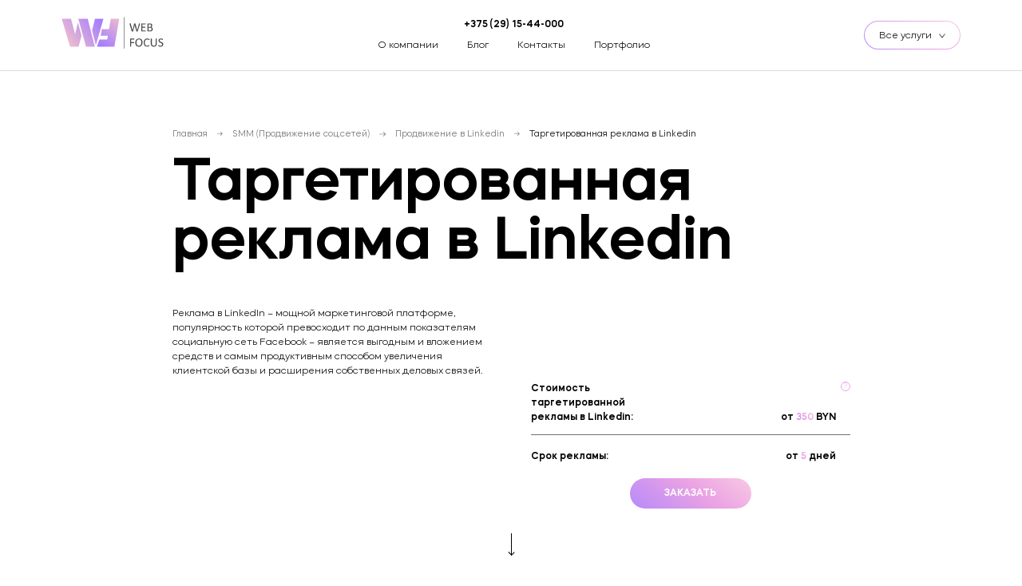

--- FILE ---
content_type: text/html; charset=UTF-8
request_url: https://webfocus.by/targetirovannaya-reklama-v-linkedin/
body_size: 39251
content:
<!doctype html>
<html lang="ru">

<head><meta charset="UTF-8"><script>if(navigator.userAgent.match(/MSIE|Internet Explorer/i)||navigator.userAgent.match(/Trident\/7\..*?rv:11/i)){var href=document.location.href;if(!href.match(/[?&]nowprocket/)){if(href.indexOf("?")==-1){if(href.indexOf("#")==-1){document.location.href=href+"?nowprocket=1"}else{document.location.href=href.replace("#","?nowprocket=1#")}}else{if(href.indexOf("#")==-1){document.location.href=href+"&nowprocket=1"}else{document.location.href=href.replace("#","&nowprocket=1#")}}}}</script><script>class RocketLazyLoadScripts{constructor(e){this.triggerEvents=e,this.eventOptions={passive:!0},this.userEventListener=this.triggerListener.bind(this),this.delayedScripts={normal:[],async:[],defer:[]},this.allJQueries=[]}_addUserInteractionListener(e){this.triggerEvents.forEach((t=>window.addEventListener(t,e.userEventListener,e.eventOptions)))}_removeUserInteractionListener(e){this.triggerEvents.forEach((t=>window.removeEventListener(t,e.userEventListener,e.eventOptions)))}triggerListener(){this._removeUserInteractionListener(this),"loading"===document.readyState?document.addEventListener("DOMContentLoaded",this._loadEverythingNow.bind(this)):this._loadEverythingNow()}async _loadEverythingNow(){this._delayEventListeners(),this._delayJQueryReady(this),this._handleDocumentWrite(),this._registerAllDelayedScripts(),this._preloadAllScripts(),await this._loadScriptsFromList(this.delayedScripts.normal),await this._loadScriptsFromList(this.delayedScripts.defer),await this._loadScriptsFromList(this.delayedScripts.async),await this._triggerDOMContentLoaded(),await this._triggerWindowLoad(),window.dispatchEvent(new Event("rocket-allScriptsLoaded"))}_registerAllDelayedScripts(){document.querySelectorAll("script[type=rocketlazyloadscript]").forEach((e=>{e.hasAttribute("src")?e.hasAttribute("async")&&!1!==e.async?this.delayedScripts.async.push(e):e.hasAttribute("defer")&&!1!==e.defer||"module"===e.getAttribute("data-rocket-type")?this.delayedScripts.defer.push(e):this.delayedScripts.normal.push(e):this.delayedScripts.normal.push(e)}))}async _transformScript(e){return await this._requestAnimFrame(),new Promise((t=>{const n=document.createElement("script");let r;[...e.attributes].forEach((e=>{let t=e.nodeName;"type"!==t&&("data-rocket-type"===t&&(t="type",r=e.nodeValue),n.setAttribute(t,e.nodeValue))})),e.hasAttribute("src")?(n.addEventListener("load",t),n.addEventListener("error",t)):(n.text=e.text,t()),e.parentNode.replaceChild(n,e)}))}async _loadScriptsFromList(e){const t=e.shift();return t?(await this._transformScript(t),this._loadScriptsFromList(e)):Promise.resolve()}_preloadAllScripts(){var e=document.createDocumentFragment();[...this.delayedScripts.normal,...this.delayedScripts.defer,...this.delayedScripts.async].forEach((t=>{const n=t.getAttribute("src");if(n){const t=document.createElement("link");t.href=n,t.rel="preload",t.as="script",e.appendChild(t)}})),document.head.appendChild(e)}_delayEventListeners(){let e={};function t(t,n){!function(t){function n(n){return e[t].eventsToRewrite.indexOf(n)>=0?"rocket-"+n:n}e[t]||(e[t]={originalFunctions:{add:t.addEventListener,remove:t.removeEventListener},eventsToRewrite:[]},t.addEventListener=function(){arguments[0]=n(arguments[0]),e[t].originalFunctions.add.apply(t,arguments)},t.removeEventListener=function(){arguments[0]=n(arguments[0]),e[t].originalFunctions.remove.apply(t,arguments)})}(t),e[t].eventsToRewrite.push(n)}function n(e,t){let n=e[t];Object.defineProperty(e,t,{get:()=>n||function(){},set(r){e["rocket"+t]=n=r}})}t(document,"DOMContentLoaded"),t(window,"DOMContentLoaded"),t(window,"load"),t(window,"pageshow"),t(document,"readystatechange"),n(document,"onreadystatechange"),n(window,"onload"),n(window,"onpageshow")}_delayJQueryReady(e){let t=window.jQuery;Object.defineProperty(window,"jQuery",{get:()=>t,set(n){if(n&&n.fn&&!e.allJQueries.includes(n)){n.fn.ready=n.fn.init.prototype.ready=function(t){e.domReadyFired?t.bind(document)(n):document.addEventListener("rocket-DOMContentLoaded",(()=>t.bind(document)(n)))};const t=n.fn.on;n.fn.on=n.fn.init.prototype.on=function(){if(this[0]===window){function e(e){return e.split(" ").map((e=>"load"===e||0===e.indexOf("load.")?"rocket-jquery-load":e)).join(" ")}"string"==typeof arguments[0]||arguments[0]instanceof String?arguments[0]=e(arguments[0]):"object"==typeof arguments[0]&&Object.keys(arguments[0]).forEach((t=>{delete Object.assign(arguments[0],{[e(t)]:arguments[0][t]})[t]}))}return t.apply(this,arguments),this},e.allJQueries.push(n)}t=n}})}async _triggerDOMContentLoaded(){this.domReadyFired=!0,await this._requestAnimFrame(),document.dispatchEvent(new Event("rocket-DOMContentLoaded")),await this._requestAnimFrame(),window.dispatchEvent(new Event("rocket-DOMContentLoaded")),await this._requestAnimFrame(),document.dispatchEvent(new Event("rocket-readystatechange")),await this._requestAnimFrame(),document.rocketonreadystatechange&&document.rocketonreadystatechange()}async _triggerWindowLoad(){await this._requestAnimFrame(),window.dispatchEvent(new Event("rocket-load")),await this._requestAnimFrame(),window.rocketonload&&window.rocketonload(),await this._requestAnimFrame(),this.allJQueries.forEach((e=>e(window).trigger("rocket-jquery-load"))),window.dispatchEvent(new Event("rocket-pageshow")),await this._requestAnimFrame(),window.rocketonpageshow&&window.rocketonpageshow()}_handleDocumentWrite(){const e=new Map;document.write=document.writeln=function(t){const n=document.currentScript,r=document.createRange(),i=n.parentElement;let o=e.get(n);void 0===o&&(o=n.nextSibling,e.set(n,o));const a=document.createDocumentFragment();r.setStart(a,0),a.appendChild(r.createContextualFragment(t)),i.insertBefore(a,o)}}async _requestAnimFrame(){return new Promise((e=>requestAnimationFrame(e)))}static run(){const e=new RocketLazyLoadScripts(["keydown","mousemove","touchmove","touchstart","touchend","wheel"]);e._addUserInteractionListener(e)}}RocketLazyLoadScripts.run();</script>
	
	<meta name="viewport" content="width=device-width, initial-scale=1">
	<link rel="profile" href="https://gmpg.org/xfn/11">

	
<!-- SEO от Rank Math - https://rankmath.com/ -->
<title>Заказать SMM-продвижение в Linkedin | Раскрутка Линкедин</title>
<meta name="description" content="Заказать услуги по SMM-продвижению Linkedin ⭐ Эффективная оптимизация Линкедин с гарантией результата и качества ✔ Заказать SMM продвижение в Linkedin"/>
<meta name="robots" content="follow, index, max-snippet:-1, max-video-preview:-1, max-image-preview:large"/>
<link rel="canonical" href="https://webfocus.by/targetirovannaya-reklama-v-linkedin/" />
<meta property="og:locale" content="ru_RU" />
<meta property="og:type" content="article" />
<meta property="og:title" content="Заказать SMM-продвижение в Linkedin | Раскрутка Линкедин" />
<meta property="og:description" content="Заказать услуги по SMM-продвижению Linkedin ⭐ Эффективная оптимизация Линкедин с гарантией результата и качества ✔ Заказать SMM продвижение в Linkedin" />
<meta property="og:url" content="https://webfocus.by/targetirovannaya-reklama-v-linkedin/" />
<meta property="og:site_name" content="Web Focus" />
<meta property="og:updated_time" content="2021-05-05T09:00:21+00:00" />
<meta property="article:published_time" content="2021-04-15T19:49:08+00:00" />
<meta property="article:modified_time" content="2021-05-05T09:00:21+00:00" />
<meta name="twitter:card" content="summary_large_image" />
<meta name="twitter:title" content="Заказать SMM-продвижение в Linkedin | Раскрутка Линкедин" />
<meta name="twitter:description" content="Заказать услуги по SMM-продвижению Linkedin ⭐ Эффективная оптимизация Линкедин с гарантией результата и качества ✔ Заказать SMM продвижение в Linkedin" />
<meta name="twitter:label1" content="Время чтения" />
<meta name="twitter:data1" content="Меньше минуты" />
<script type="application/ld+json" class="rank-math-schema">{"@context":"https://schema.org","@graph":[{"@type":["Person","Organization"],"@id":"https://webfocus.by/#person","name":"webfocus"},{"@type":"WebSite","@id":"https://webfocus.by/#website","url":"https://webfocus.by","name":"webfocus","publisher":{"@id":"https://webfocus.by/#person"},"inLanguage":"ru-RU"},{"@type":"WebPage","@id":"https://webfocus.by/targetirovannaya-reklama-v-linkedin/#webpage","url":"https://webfocus.by/targetirovannaya-reklama-v-linkedin/","name":"\u0417\u0430\u043a\u0430\u0437\u0430\u0442\u044c SMM-\u043f\u0440\u043e\u0434\u0432\u0438\u0436\u0435\u043d\u0438\u0435 \u0432 Linkedin | \u0420\u0430\u0441\u043a\u0440\u0443\u0442\u043a\u0430 \u041b\u0438\u043d\u043a\u0435\u0434\u0438\u043d","datePublished":"2021-04-15T19:49:08+00:00","dateModified":"2021-05-05T09:00:21+00:00","isPartOf":{"@id":"https://webfocus.by/#website"},"inLanguage":"ru-RU"},{"@type":"Person","@id":"https://webfocus.by/author/focus-admin/","name":"\u042e\u0440\u0438\u0439 \u041a\u0440\u0438\u0432\u043a\u043e","url":"https://webfocus.by/author/focus-admin/","image":{"@type":"ImageObject","@id":"https://secure.gravatar.com/avatar/9ca163d2ee5268002a4f903e3f4a77a2?s=96&amp;d=mm&amp;r=g","url":"https://secure.gravatar.com/avatar/9ca163d2ee5268002a4f903e3f4a77a2?s=96&amp;d=mm&amp;r=g","caption":"\u042e\u0440\u0438\u0439 \u041a\u0440\u0438\u0432\u043a\u043e","inLanguage":"ru-RU"}},{"@type":"Article","headline":"\u0417\u0430\u043a\u0430\u0437\u0430\u0442\u044c SMM-\u043f\u0440\u043e\u0434\u0432\u0438\u0436\u0435\u043d\u0438\u0435 \u0432 Linkedin | \u0420\u0430\u0441\u043a\u0440\u0443\u0442\u043a\u0430 \u041b\u0438\u043d\u043a\u0435\u0434\u0438\u043d","datePublished":"2021-04-15T19:49:08+00:00","dateModified":"2021-05-05T09:00:21+00:00","author":{"@id":"https://webfocus.by/author/focus-admin/","name":"\u042e\u0440\u0438\u0439 \u041a\u0440\u0438\u0432\u043a\u043e"},"publisher":{"@id":"https://webfocus.by/#person"},"description":"\u0417\u0430\u043a\u0430\u0437\u0430\u0442\u044c \u0443\u0441\u043b\u0443\u0433\u0438 \u043f\u043e SMM-\u043f\u0440\u043e\u0434\u0432\u0438\u0436\u0435\u043d\u0438\u044e Linkedin \u2b50 \u042d\u0444\u0444\u0435\u043a\u0442\u0438\u0432\u043d\u0430\u044f \u043e\u043f\u0442\u0438\u043c\u0438\u0437\u0430\u0446\u0438\u044f \u041b\u0438\u043d\u043a\u0435\u0434\u0438\u043d \u0441 \u0433\u0430\u0440\u0430\u043d\u0442\u0438\u0435\u0439 \u0440\u0435\u0437\u0443\u043b\u044c\u0442\u0430\u0442\u0430 \u0438 \u043a\u0430\u0447\u0435\u0441\u0442\u0432\u0430 \u2714 \u0417\u0430\u043a\u0430\u0437\u0430\u0442\u044c SMM \u043f\u0440\u043e\u0434\u0432\u0438\u0436\u0435\u043d\u0438\u0435 \u0432 Linkedin","name":"\u0417\u0430\u043a\u0430\u0437\u0430\u0442\u044c SMM-\u043f\u0440\u043e\u0434\u0432\u0438\u0436\u0435\u043d\u0438\u0435 \u0432 Linkedin | \u0420\u0430\u0441\u043a\u0440\u0443\u0442\u043a\u0430 \u041b\u0438\u043d\u043a\u0435\u0434\u0438\u043d","@id":"https://webfocus.by/targetirovannaya-reklama-v-linkedin/#richSnippet","isPartOf":{"@id":"https://webfocus.by/targetirovannaya-reklama-v-linkedin/#webpage"},"inLanguage":"ru-RU","mainEntityOfPage":{"@id":"https://webfocus.by/targetirovannaya-reklama-v-linkedin/#webpage"}}]}</script>
<!-- /Rank Math WordPress SEO плагин -->

<link rel='dns-prefetch' href='//code.jquery.com' />
<link rel='dns-prefetch' href='//unpkg.com' />
<link rel="alternate" type="application/rss+xml" title="Web Focus &raquo; Лента" href="https://webfocus.by/feed/" />
<link rel="alternate" type="application/rss+xml" title="Web Focus &raquo; Лента комментариев" href="https://webfocus.by/comments/feed/" />
<style id='wp-block-library-inline-css'>
:root{--wp-admin-theme-color:#007cba;--wp-admin-theme-color--rgb:0,124,186;--wp-admin-theme-color-darker-10:#006ba1;--wp-admin-theme-color-darker-10--rgb:0,107,161;--wp-admin-theme-color-darker-20:#005a87;--wp-admin-theme-color-darker-20--rgb:0,90,135;--wp-admin-border-width-focus:2px;--wp-block-synced-color:#7a00df;--wp-block-synced-color--rgb:122,0,223}@media (-webkit-min-device-pixel-ratio:2),(min-resolution:192dpi){:root{--wp-admin-border-width-focus:1.5px}}.wp-element-button{cursor:pointer}:root{--wp--preset--font-size--normal:16px;--wp--preset--font-size--huge:42px}:root .has-very-light-gray-background-color{background-color:#eee}:root .has-very-dark-gray-background-color{background-color:#313131}:root .has-very-light-gray-color{color:#eee}:root .has-very-dark-gray-color{color:#313131}:root .has-vivid-green-cyan-to-vivid-cyan-blue-gradient-background{background:linear-gradient(135deg,#00d084,#0693e3)}:root .has-purple-crush-gradient-background{background:linear-gradient(135deg,#34e2e4,#4721fb 50%,#ab1dfe)}:root .has-hazy-dawn-gradient-background{background:linear-gradient(135deg,#faaca8,#dad0ec)}:root .has-subdued-olive-gradient-background{background:linear-gradient(135deg,#fafae1,#67a671)}:root .has-atomic-cream-gradient-background{background:linear-gradient(135deg,#fdd79a,#004a59)}:root .has-nightshade-gradient-background{background:linear-gradient(135deg,#330968,#31cdcf)}:root .has-midnight-gradient-background{background:linear-gradient(135deg,#020381,#2874fc)}.has-regular-font-size{font-size:1em}.has-larger-font-size{font-size:2.625em}.has-normal-font-size{font-size:var(--wp--preset--font-size--normal)}.has-huge-font-size{font-size:var(--wp--preset--font-size--huge)}.has-text-align-center{text-align:center}.has-text-align-left{text-align:left}.has-text-align-right{text-align:right}#end-resizable-editor-section{display:none}.aligncenter{clear:both}.items-justified-left{justify-content:flex-start}.items-justified-center{justify-content:center}.items-justified-right{justify-content:flex-end}.items-justified-space-between{justify-content:space-between}.screen-reader-text{clip:rect(1px,1px,1px,1px);word-wrap:normal!important;border:0;-webkit-clip-path:inset(50%);clip-path:inset(50%);height:1px;margin:-1px;overflow:hidden;padding:0;position:absolute;width:1px}.screen-reader-text:focus{clip:auto!important;background-color:#ddd;-webkit-clip-path:none;clip-path:none;color:#444;display:block;font-size:1em;height:auto;left:5px;line-height:normal;padding:15px 23px 14px;text-decoration:none;top:5px;width:auto;z-index:100000}html :where(.has-border-color){border-style:solid}html :where([style*=border-top-color]){border-top-style:solid}html :where([style*=border-right-color]){border-right-style:solid}html :where([style*=border-bottom-color]){border-bottom-style:solid}html :where([style*=border-left-color]){border-left-style:solid}html :where([style*=border-width]){border-style:solid}html :where([style*=border-top-width]){border-top-style:solid}html :where([style*=border-right-width]){border-right-style:solid}html :where([style*=border-bottom-width]){border-bottom-style:solid}html :where([style*=border-left-width]){border-left-style:solid}html :where(img[class*=wp-image-]){height:auto;max-width:100%}figure{margin:0 0 1em}html :where(.is-position-sticky){--wp-admin--admin-bar--position-offset:var(--wp-admin--admin-bar--height,0px)}@media screen and (max-width:600px){html :where(.is-position-sticky){--wp-admin--admin-bar--position-offset:0px}}
</style>
<link rel='stylesheet' id='classic-theme-styles-css' href='https://webfocus.by/wp-includes/css/classic-themes.min.css?ver=6.2.8' media='all' />
<link rel='stylesheet' id='post-views-counter-frontend-css' href='https://webfocus.by/wp-content/plugins/post-views-counter/css/frontend.min.css?ver=1.4.7' media='all' />
<link rel='stylesheet' id='web-focus-style-css' href='https://webfocus.by/wp-content/themes/webfocus/style.css?ver=6.2.8' media='all' />
<link rel='stylesheet' id='slider_style-css' href='https://webfocus.by/wp-content/themes/webfocus/assets/css/slick.css?ver=6.2.8' media='all' />
<link rel='stylesheet' id='slider_theme_style-css' href='https://webfocus.by/wp-content/themes/webfocus/assets/css/sub-style.css?ver=6.2.8' media='all' />
<link rel='stylesheet' id='animate-style-css' href='https://webfocus.by/wp-content/themes/webfocus/assets/css/animate.css?ver=6.2.8' media='all' />
<link rel='stylesheet' id='light-box-css' href='https://webfocus.by/wp-content/themes/webfocus/light-box/css/lightbox.css?ver=6.2.8' media='all' />
<link rel='stylesheet' id='flickity-style-css' href='https://unpkg.com/flickity@2/dist/flickity.min.css?ver=6.2.8' media='all' />
<link rel='stylesheet' id='post-style-css' href='https://webfocus.by/wp-content/themes/webfocus/assets/css/post/postStyle.css?ver=6.2.8' media='all' />
<link rel='stylesheet' id='comment-style-css' href='https://webfocus.by/wp-content/themes/webfocus/assets/css/post/postComments.css?ver=6.2.8' media='all' />
<link rel='stylesheet' id='blog-style-css' href='https://webfocus.by/wp-content/themes/webfocus/assets/css/blog/blogStyle.css?ver=6.2.8' media='all' />
<link rel='stylesheet' id='case-style-css' href='https://webfocus.by/wp-content/themes/webfocus/assets/css/case/case.css?ver=6.2.8' media='all' />
<link rel='stylesheet' id='custom-style-css' href='https://webfocus.by/wp-content/themes/webfocus/assets/css/custom.css?ver=6.2.8' media='all' />
<style id='rocket-lazyload-inline-css'>
.rll-youtube-player{position:relative;padding-bottom:56.23%;height:0;overflow:hidden;max-width:100%;}.rll-youtube-player:focus-within{outline: 2px solid currentColor;outline-offset: 5px;}.rll-youtube-player iframe{position:absolute;top:0;left:0;width:100%;height:100%;z-index:100;background:0 0}.rll-youtube-player img{bottom:0;display:block;left:0;margin:auto;max-width:100%;width:100%;position:absolute;right:0;top:0;border:none;height:auto;-webkit-transition:.4s all;-moz-transition:.4s all;transition:.4s all}.rll-youtube-player img:hover{-webkit-filter:brightness(75%)}.rll-youtube-player .play{height:100%;width:100%;left:0;top:0;position:absolute;background:url(https://webfocus.by/wp-content/plugins/wp-rocket/assets/img/youtube.png) no-repeat center;background-color: transparent !important;cursor:pointer;border:none;}
</style>
<link rel="https://api.w.org/" href="https://webfocus.by/wp-json/" /><link rel="alternate" type="application/json" href="https://webfocus.by/wp-json/wp/v2/pages/115" /><link rel="EditURI" type="application/rsd+xml" title="RSD" href="https://webfocus.by/xmlrpc.php?rsd" />
<link rel="wlwmanifest" type="application/wlwmanifest+xml" href="https://webfocus.by/wp-includes/wlwmanifest.xml" />
<meta name="generator" content="WordPress 6.2.8" />
<link rel='shortlink' href='https://webfocus.by/?p=115' />
<link rel="alternate" type="application/json+oembed" href="https://webfocus.by/wp-json/oembed/1.0/embed?url=https%3A%2F%2Fwebfocus.by%2Ftargetirovannaya-reklama-v-linkedin%2F" />
<link rel="alternate" type="text/xml+oembed" href="https://webfocus.by/wp-json/oembed/1.0/embed?url=https%3A%2F%2Fwebfocus.by%2Ftargetirovannaya-reklama-v-linkedin%2F&#038;format=xml" />
<!-- Google Tag Manager -->
<script type="rocketlazyloadscript">(function(w,d,s,l,i){w[l]=w[l]||[];w[l].push({'gtm.start':
new Date().getTime(),event:'gtm.js'});var f=d.getElementsByTagName(s)[0],
j=d.createElement(s),dl=l!='dataLayer'?'&l='+l:'';j.async=true;j.src=
'https://www.googletagmanager.com/gtm.js?id='+i+dl;f.parentNode.insertBefore(j,f);
})(window,document,'script','dataLayer','GTM-TMC4CDR');</script>
<!-- End Google Tag Manager --><script type="rocketlazyloadscript">document.createElement( "picture" );if(!window.HTMLPictureElement && document.addEventListener) {window.addEventListener("DOMContentLoaded", function() {var s = document.createElement("script");s.src = "https://webfocus.by/wp-content/plugins/webp-express/js/picturefill.min.js";document.body.appendChild(s);});}</script><link rel="icon" href="https://webfocus.by/wp-content/uploads/2021/05/cropped-favicon-1-32x32.png" sizes="32x32" />
<link rel="icon" href="https://webfocus.by/wp-content/uploads/2021/05/cropped-favicon-1-192x192.png" sizes="192x192" />
<link rel="apple-touch-icon" href="https://webfocus.by/wp-content/uploads/2021/05/cropped-favicon-1-180x180.png" />
<meta name="msapplication-TileImage" content="https://webfocus.by/wp-content/uploads/2021/05/cropped-favicon-1-270x270.png" />
<noscript><style id="rocket-lazyload-nojs-css">.rll-youtube-player, [data-lazy-src]{display:none !important;}</style></noscript></head>

<body>
	<!-- Google Tag Manager (noscript) -->
<noscript><iframe src="https://www.googletagmanager.com/ns.html?id=GTM-TMC4CDR"
height="0" width="0" style="display:none;visibility:hidden"></iframe></noscript>
<!-- End Google Tag Manager (noscript) --><svg xmlns="http://www.w3.org/2000/svg" viewBox="0 0 0 0" width="0" height="0" focusable="false" role="none" style="visibility: hidden; position: absolute; left: -9999px; overflow: hidden;" ><defs><filter id="wp-duotone-dark-grayscale"><feColorMatrix color-interpolation-filters="sRGB" type="matrix" values=" .299 .587 .114 0 0 .299 .587 .114 0 0 .299 .587 .114 0 0 .299 .587 .114 0 0 " /><feComponentTransfer color-interpolation-filters="sRGB" ><feFuncR type="table" tableValues="0 0.49803921568627" /><feFuncG type="table" tableValues="0 0.49803921568627" /><feFuncB type="table" tableValues="0 0.49803921568627" /><feFuncA type="table" tableValues="1 1" /></feComponentTransfer><feComposite in2="SourceGraphic" operator="in" /></filter></defs></svg><svg xmlns="http://www.w3.org/2000/svg" viewBox="0 0 0 0" width="0" height="0" focusable="false" role="none" style="visibility: hidden; position: absolute; left: -9999px; overflow: hidden;" ><defs><filter id="wp-duotone-grayscale"><feColorMatrix color-interpolation-filters="sRGB" type="matrix" values=" .299 .587 .114 0 0 .299 .587 .114 0 0 .299 .587 .114 0 0 .299 .587 .114 0 0 " /><feComponentTransfer color-interpolation-filters="sRGB" ><feFuncR type="table" tableValues="0 1" /><feFuncG type="table" tableValues="0 1" /><feFuncB type="table" tableValues="0 1" /><feFuncA type="table" tableValues="1 1" /></feComponentTransfer><feComposite in2="SourceGraphic" operator="in" /></filter></defs></svg><svg xmlns="http://www.w3.org/2000/svg" viewBox="0 0 0 0" width="0" height="0" focusable="false" role="none" style="visibility: hidden; position: absolute; left: -9999px; overflow: hidden;" ><defs><filter id="wp-duotone-purple-yellow"><feColorMatrix color-interpolation-filters="sRGB" type="matrix" values=" .299 .587 .114 0 0 .299 .587 .114 0 0 .299 .587 .114 0 0 .299 .587 .114 0 0 " /><feComponentTransfer color-interpolation-filters="sRGB" ><feFuncR type="table" tableValues="0.54901960784314 0.98823529411765" /><feFuncG type="table" tableValues="0 1" /><feFuncB type="table" tableValues="0.71764705882353 0.25490196078431" /><feFuncA type="table" tableValues="1 1" /></feComponentTransfer><feComposite in2="SourceGraphic" operator="in" /></filter></defs></svg><svg xmlns="http://www.w3.org/2000/svg" viewBox="0 0 0 0" width="0" height="0" focusable="false" role="none" style="visibility: hidden; position: absolute; left: -9999px; overflow: hidden;" ><defs><filter id="wp-duotone-blue-red"><feColorMatrix color-interpolation-filters="sRGB" type="matrix" values=" .299 .587 .114 0 0 .299 .587 .114 0 0 .299 .587 .114 0 0 .299 .587 .114 0 0 " /><feComponentTransfer color-interpolation-filters="sRGB" ><feFuncR type="table" tableValues="0 1" /><feFuncG type="table" tableValues="0 0.27843137254902" /><feFuncB type="table" tableValues="0.5921568627451 0.27843137254902" /><feFuncA type="table" tableValues="1 1" /></feComponentTransfer><feComposite in2="SourceGraphic" operator="in" /></filter></defs></svg><svg xmlns="http://www.w3.org/2000/svg" viewBox="0 0 0 0" width="0" height="0" focusable="false" role="none" style="visibility: hidden; position: absolute; left: -9999px; overflow: hidden;" ><defs><filter id="wp-duotone-midnight"><feColorMatrix color-interpolation-filters="sRGB" type="matrix" values=" .299 .587 .114 0 0 .299 .587 .114 0 0 .299 .587 .114 0 0 .299 .587 .114 0 0 " /><feComponentTransfer color-interpolation-filters="sRGB" ><feFuncR type="table" tableValues="0 0" /><feFuncG type="table" tableValues="0 0.64705882352941" /><feFuncB type="table" tableValues="0 1" /><feFuncA type="table" tableValues="1 1" /></feComponentTransfer><feComposite in2="SourceGraphic" operator="in" /></filter></defs></svg><svg xmlns="http://www.w3.org/2000/svg" viewBox="0 0 0 0" width="0" height="0" focusable="false" role="none" style="visibility: hidden; position: absolute; left: -9999px; overflow: hidden;" ><defs><filter id="wp-duotone-magenta-yellow"><feColorMatrix color-interpolation-filters="sRGB" type="matrix" values=" .299 .587 .114 0 0 .299 .587 .114 0 0 .299 .587 .114 0 0 .299 .587 .114 0 0 " /><feComponentTransfer color-interpolation-filters="sRGB" ><feFuncR type="table" tableValues="0.78039215686275 1" /><feFuncG type="table" tableValues="0 0.94901960784314" /><feFuncB type="table" tableValues="0.35294117647059 0.47058823529412" /><feFuncA type="table" tableValues="1 1" /></feComponentTransfer><feComposite in2="SourceGraphic" operator="in" /></filter></defs></svg><svg xmlns="http://www.w3.org/2000/svg" viewBox="0 0 0 0" width="0" height="0" focusable="false" role="none" style="visibility: hidden; position: absolute; left: -9999px; overflow: hidden;" ><defs><filter id="wp-duotone-purple-green"><feColorMatrix color-interpolation-filters="sRGB" type="matrix" values=" .299 .587 .114 0 0 .299 .587 .114 0 0 .299 .587 .114 0 0 .299 .587 .114 0 0 " /><feComponentTransfer color-interpolation-filters="sRGB" ><feFuncR type="table" tableValues="0.65098039215686 0.40392156862745" /><feFuncG type="table" tableValues="0 1" /><feFuncB type="table" tableValues="0.44705882352941 0.4" /><feFuncA type="table" tableValues="1 1" /></feComponentTransfer><feComposite in2="SourceGraphic" operator="in" /></filter></defs></svg><svg xmlns="http://www.w3.org/2000/svg" viewBox="0 0 0 0" width="0" height="0" focusable="false" role="none" style="visibility: hidden; position: absolute; left: -9999px; overflow: hidden;" ><defs><filter id="wp-duotone-blue-orange"><feColorMatrix color-interpolation-filters="sRGB" type="matrix" values=" .299 .587 .114 0 0 .299 .587 .114 0 0 .299 .587 .114 0 0 .299 .587 .114 0 0 " /><feComponentTransfer color-interpolation-filters="sRGB" ><feFuncR type="table" tableValues="0.098039215686275 1" /><feFuncG type="table" tableValues="0 0.66274509803922" /><feFuncB type="table" tableValues="0.84705882352941 0.41960784313725" /><feFuncA type="table" tableValues="1 1" /></feComponentTransfer><feComposite in2="SourceGraphic" operator="in" /></filter></defs></svg>	<header>
		<div class="header-top-wrp">
			<div class="header-top">
				<a href="/" class="site-logo-wrp">				<svg id="header-logo" viewBox="0 0 170 53" fill="none" xmlns="http://www.w3.org/2000/svg">
					<path d="M22.71 28.92l4.63-19.43 6.04 21.99-4.98 18.33H14.36L.46 3.46h15.4l6.85 25.46zm32.82 20.89H40.78L28.05 3.46h15.6l11.88 46.35zm.15-46.35h14.1L57.18 47.4l-6.3-24.7 4.8-19.24z" fill="url(#paint0_linear)" />
					<path d="M126.88 23.93l-.1.25c-.05.05-.15.1-.2.15-.1.05-.2.05-.35.05h-1.06c-.15 0-.25-.05-.35-.05-.1-.05-.15-.05-.2-.15a.38.38 0 01-.1-.25l-2.77-9.99-2.57 10c0 .1-.05.14-.1.24a.7.7 0 01-.2.15c-.1.05-.2.05-.35.05h-1.11c-.15 0-.25-.05-.35-.05-.1-.05-.15-.05-.2-.15a.38.38 0 01-.1-.25l-3.48-12.2c-.05-.15-.05-.3-.05-.35 0-.1 0-.15.1-.2.05-.05.15-.1.3-.1h1.01c.1 0 .2.05.3.05.05.05.1.05.16.1 0 .05.05.1.05.2l2.97 11.05 2.81-11.05c0-.05.05-.15.1-.2.05-.05.1-.1.15-.1.06-.05.16-.05.3-.05h.96c.1 0 .2.05.25.05.05.05.1.05.16.1.05.05.05.1.1.2l3.02 11.05 2.92-11.05c0-.05.05-.15.05-.2 0-.05.05-.1.15-.1.05-.05.15-.05.25-.05h.45c.2 0 .35 0 .5.05.1 0 .2.05.26.1.05.05.1.1.1.2s0 .2-.05.35l-3.73 12.15zM140.17 23.58v.3c0 .1-.05.15-.05.25-.05.05-.05.1-.1.16-.05.05-.1.05-.15.05h-6.4a.81.81 0 01-.45-.16c-.15-.1-.2-.3-.2-.55v-11.8c0-.25.05-.45.2-.55.15-.1.3-.15.45-.15h6.3c.05 0 .1 0 .15.05.05.05.1.05.1.15.05.05.05.15.05.25s.05.2.05.35c0 .1 0 .25-.05.3 0 .1-.05.15-.05.2-.05.05-.05.1-.1.16-.05.05-.1.05-.15.05h-5.19v4.06h4.43c.05 0 .1 0 .15.05.05.05.1.05.1.15.05.05.05.15.05.2V17.76c0 .1-.05.15-.05.2-.05.05-.05.1-.1.1s-.1.05-.15.05h-4.43v4.72h5.24c.05 0 .1 0 .15.05.05.05.1.05.1.15.05.05.05.15.05.2.05.1.05.25.05.35zM151.8 20.52c0 .4-.05.8-.15 1.15a3.34 3.34 0 01-1.16 1.71 3.92 3.92 0 01-2.02.85c-.4.05-.8.1-1.3.1h-3.48a.81.81 0 01-.45-.15c-.15-.1-.2-.3-.2-.55v-11.8c0-.25.05-.45.2-.55.15-.1.3-.15.45-.15h3.02c.8 0 1.46.05 1.97.2.5.15.9.35 1.25.65.36.3.6.66.76 1.06.15.4.25.9.25 1.4 0 .3-.05.6-.1.9-.05.3-.2.56-.35.81-.15.25-.35.45-.56.65-.2.2-.45.35-.75.45.35.06.7.2 1 .36.3.2.61.4.81.7.25.3.4.6.55 1 .16.36.26.76.26 1.2zm-2.67-5.88c0-.3-.05-.6-.15-.85-.1-.25-.25-.5-.4-.65-.16-.15-.46-.3-.76-.4-.3-.1-.7-.15-1.2-.15h-1.82v4.26h2.01c.46 0 .8-.05 1.11-.2.3-.1.5-.3.7-.5.2-.2.3-.45.4-.7.06-.25.1-.55.1-.8zm.8 5.98a2.32 2.32 0 00-.75-1.8c-.25-.2-.55-.36-.9-.46-.36-.1-.81-.15-1.37-.15h-2.1v4.67h2.56c.4 0 .75-.05 1.06-.15.3-.1.55-.25.8-.4.25-.2.4-.4.55-.7.05-.3.16-.6.16-1.01zM121.14 36.94v.35c0 .1-.05.15-.05.25-.05.05-.05.1-.1.15-.05.05-.1.05-.15.05h-4.83v4.47h4.58c.05 0 .1 0 .15.05.05 0 .1.05.1.1.05.05.05.15.05.2v.7c0 .1-.05.15-.05.2-.05.05-.05.1-.1.16-.05.05-.1.05-.15.05H116v5.52c0 .05 0 .1-.05.15-.05.05-.05.1-.15.1-.05 0-.16.05-.25.05-.1 0-.26.05-.46.05-.15 0-.3 0-.4-.05-.1 0-.2-.05-.25-.05-.05 0-.1-.05-.15-.1-.05-.05-.05-.1-.05-.15v-12.3c0-.25.05-.46.2-.56.15-.1.3-.15.45-.15h5.94c.05 0 .1 0 .15.05.05.05.1.05.1.15.05.05.05.16.05.26v.3zM134.74 42.66c0 1.05-.16 2-.4 2.91a5.23 5.23 0 01-2.97 3.62c-.76.3-1.67.5-2.68.5-1 0-1.86-.15-2.56-.45-.7-.3-1.31-.7-1.81-1.3a5.92 5.92 0 01-1.06-2.12c-.25-.85-.35-1.8-.35-2.9 0-1.06.15-2.02.4-2.82.25-.85.65-1.56 1.16-2.16.5-.6 1.15-1.05 1.9-1.36.76-.3 1.67-.5 2.68-.5.95 0 1.8.15 2.56.45a4.73 4.73 0 012.87 3.36c.1.71.25 1.67.25 2.77zm-1.87.1c0-.75-.05-1.46-.2-2.1a4.96 4.96 0 00-.65-1.67 3 3 0 00-1.26-1.1c-.5-.25-1.16-.4-1.91-.4-.76 0-1.41.15-1.92.45-.5.3-.95.65-1.26 1.15a5.5 5.5 0 00-.7 1.66c-.15.65-.2 1.3-.2 2.01 0 .75.05 1.5.2 2.16.15.65.35 1.2.65 1.7.3.5.7.86 1.21 1.11.5.25 1.16.4 1.92.4.75 0 1.4-.15 1.96-.45.5-.3.95-.65 1.26-1.15.3-.5.55-1.06.7-1.71.1-.65.2-1.36.2-2.06zM146.3 47.53v.3c0 .1 0 .15-.04.2 0 .05-.05.1-.05.15-.05.05-.05.1-.15.15-.05.05-.2.16-.46.3-.2.16-.5.26-.8.4a5.63 5.63 0 01-2.47.5c-.85 0-1.6-.14-2.31-.44a4.91 4.91 0 01-2.87-3.32 10.17 10.17 0 010-5.72c.3-.85.7-1.6 1.2-2.16.51-.6 1.11-1.05 1.82-1.36.7-.3 1.5-.45 2.36-.45.4 0 .76.05 1.11.1.35.05.7.15 1 .25.31.1.61.25.81.4a2.72 2.72 0 01.7.56c.06.05.06.1.06.15 0 .05.05.15.05.25V38.44c0 .1-.05.15-.05.25-.05.05-.05.1-.1.15-.05.05-.1.05-.15.05-.1 0-.25-.05-.4-.2a6.53 6.53 0 00-1.66-.9c-.4-.15-.86-.2-1.42-.2a3.45 3.45 0 00-2.86 1.4c-.36.46-.6 1-.81 1.66a9.54 9.54 0 00-.05 4.47c.2.65.45 1.2.8 1.6.36.46.76.76 1.26 1.01a4.46 4.46 0 003.02.15c.4-.15.76-.25 1.01-.45.3-.15.5-.3.7-.45.2-.15.3-.2.4-.2.06 0 .1 0 .1.05.06 0 .06.05.1.1 0 .05.06.15.06.25.1.05.1.2.1.35zM158.6 44.52c0 .8-.11 1.5-.36 2.16a4.36 4.36 0 01-1 1.6c-.46.46-.97.76-1.62 1a6.9 6.9 0 01-4.13.06c-.6-.2-1.1-.5-1.56-.96a3.8 3.8 0 01-1-1.55 5.71 5.71 0 01-.36-2.16v-8.24c0-.05 0-.1.06-.15.05-.05.05-.05.15-.1.05 0 .15-.05.25-.05s.25-.05.45-.05c.15 0 .3 0 .4.05.1 0 .2.05.25.05.06 0 .1.05.16.1.05.05.05.1.05.15v7.99c0 .6.05 1.15.2 1.6a2.9 2.9 0 001.66 1.86c.4.15.85.25 1.36.25.5 0 .95-.05 1.36-.2.4-.15.75-.35 1-.65.26-.3.5-.65.66-1.1.15-.46.2-.96.2-1.56v-8.19c0-.05 0-.1.05-.15.05-.05.05-.05.15-.1.05 0 .15-.05.25-.05s.25-.05.4-.05c.16 0 .3 0 .4.05.1 0 .2.05.26.05.05 0 .1.05.15.1.05.05.05.1.05.15v8.09h.1zM164.73 49.59c-.45 0-.85-.05-1.2-.1-.4-.05-.7-.15-1.01-.25-.3-.1-.56-.2-.76-.35-.2-.1-.35-.2-.4-.3-.1-.1-.15-.2-.15-.3-.05-.16-.05-.3-.05-.5v-.36c0-.1.05-.2.05-.25.05-.05.05-.1.1-.15.05-.05.1-.05.15-.05.1 0 .25.05.4.15l.66.4c.25.15.6.25 1 .4.4.1.81.2 1.36.2.4 0 .76-.05 1.06-.15.3-.1.6-.25.8-.45.26-.2.41-.4.51-.7.1-.25.2-.6.2-.9 0-.36-.1-.7-.25-.96-.15-.25-.4-.5-.65-.7-.3-.2-.6-.4-.96-.56-.35-.15-.7-.35-1.1-.5-.36-.15-.76-.35-1.12-.55a4.5 4.5 0 01-.95-.75c-.3-.3-.5-.6-.7-1a3.9 3.9 0 01.04-2.87c.2-.45.5-.8.86-1.1.35-.3.8-.5 1.26-.66.5-.15 1-.25 1.6-.25.31 0 .61.05.92.1.3.05.55.1.85.2.25.1.5.2.7.3.2.1.36.2.4.25l.16.16c0 .05.05.1.05.15 0 .05 0 .15.05.2V38.04c0 .1-.05.15-.05.25 0 .05-.05.1-.1.15-.05.05-.1.05-.15.05a.87.87 0 01-.35-.15c-.16-.1-.36-.2-.6-.3-.26-.1-.51-.25-.81-.35a3.35 3.35 0 00-2.02 0c-.25.1-.5.25-.65.4-.2.15-.3.35-.4.6-.1.2-.16.45-.16.7 0 .36.1.7.26.96.15.25.4.5.7.7.3.2.6.4.96.55.35.16.7.36 1.1.5.4.16.76.36 1.11.56.35.2.7.45.96.75.3.3.5.6.7 1 .15.4.25.86.25 1.36a3.63 3.63 0 01-2.71 3.62c-.7.1-1.31.2-1.92.2z" fill="#484848" />
					<path d="M67.1 20.58H79.1l2.97-17.12H96.1l-8.15 46.15H59.1l3.92-11.8h13.04l1.05-6.18H65.15l1.96-11.05z" fill="url(#paint1_linear)" />
					<path d="M104.79.53h-.81v52.12h.8V.53z" fill="#484848" />
					<defs>
						<linearGradient id="paint0_linear" x1="10.18" y1="49.76" x2="66.46" y2="7.2" gradientUnits="userSpaceOnUse">
							<stop offset="0" stop-color="#F1C0CC" />
							<stop offset="1" stop-color="#A57CFE" />
						</linearGradient>
						<linearGradient id="paint1_linear" x1="94.39" y1="3.46" x2="63.38" y2="46.56" gradientUnits="userSpaceOnUse">
							<stop stop-color="#E9B9D1" />
							<stop offset="1" stop-color="#A57CFE" />
						</linearGradient>
					</defs>
				</svg>
				</a>				<div class="header-top__links">
					<a class="company-tel" href="tel:+375291544000">
						<h3>+375 (29) 15-44-000</h3>
					</a>
					<ul class="header-top__menu">
						<li><a class="gradient-text" href="/o-kompanii/">О компании</a></li>
						<li><a class="gradient-text" href="/blog/">Блог</a></li>
						<li><a class="gradient-text" href="/kontakty/">Контакты</a></li>
						<li><a class="gradient-text" href="/case/">Портфолио</a></li>
					</ul>
				</div>
				<div class="btn-border-wrp header-menu-btn">
					<button aria-label="btn" class="main-menu-btn">Все услуги <svg xmlns="http://www.w3.org/2000/svg" viewBox="0 0 10 7" fill="none">
							<path d="M1 1L5 6L9 1" stroke="black" stroke-linecap="round" />
						</svg></button>

					<div class="header-nav-wrapper">
						<div class="container">
							<div class="header-nav-content">
								<div class="header-menu__aside">
									<h2>Приглашаем на курсы!</h2>
									<p>Приглашаем вас на курсы от компании “Веб Фокус”. Предлагаем ознакомиться с нашими программами. </p>
									<div class="linear-hover-border-btn">
										<a href="#" class="linear-link"><span>Выбрать курс</span></a>
									</div>

									<div class="header-menu__aside_social">
										<a href="tel:+375291544000" class="tel-number">+375 (29) 15-44-000</a>
										<ul class="social-links-small social-links_header">
											<li><a class="social-links__item whats" href="https://wa.me/375291544000" target="_blank"></a></li>
											<li><a class="social-links__item viber" href="viber://chat?number=%2B375291544000" target="_blank"></a></li>
											<li><a class="social-links__item instagramm" href="https://www.instagram.com/webfocus.by/" target="_blank"></a></li>
											<li><a class="social-links__item skype" href="https://join.skype.com/invite/jY1Z8exhC1eS" target="_blank"></a></li>
										</ul>
									</div>
								</div>

								<div class="menu-menu-1-container"><ul id="header-menu" class="primary-menu"><li id="menu-item-38" class="menu-item menu-item-type-post_type menu-item-object-page menu-item-has-children menu-item-38"><a href="https://webfocus.by/razrabotka/">Разработка сайтов</a>
<ul class="sub-menu">
	<li id="menu-item-37" class="menu-item menu-item-type-post_type menu-item-object-page menu-item-has-children menu-item-37"><a href="https://webfocus.by/sozdanie-sajta-pod-klyuch/">Создание сайта «под ключ»</a>
	<ul class="sub-menu">
		<li id="menu-item-1059" class="menu-item menu-item-type-post_type menu-item-object-page menu-item-1059"><a href="https://webfocus.by/sozdanie-sajta-portala/">Создание сайта-портала</a></li>
		<li id="menu-item-1060" class="menu-item menu-item-type-post_type menu-item-object-page menu-item-1060"><a href="https://webfocus.by/informaczionnyj-sajt/">Информационный сайт</a></li>
		<li id="menu-item-39" class="menu-item menu-item-type-post_type menu-item-object-page menu-item-39"><a href="https://webfocus.by/internet-magazin/">Интернет-магазин</a></li>
		<li id="menu-item-40" class="menu-item menu-item-type-post_type menu-item-object-page menu-item-40"><a href="https://webfocus.by/sajt-katalog/">Сайт-каталог</a></li>
		<li id="menu-item-41" class="menu-item menu-item-type-post_type menu-item-object-page menu-item-41"><a href="https://webfocus.by/korporativnyj-sajt/">Корпоративный сайт</a></li>
		<li id="menu-item-42" class="menu-item menu-item-type-post_type menu-item-object-page menu-item-42"><a href="https://webfocus.by/sajt-vizitka/">Сайт-визитка</a></li>
		<li id="menu-item-43" class="menu-item menu-item-type-post_type menu-item-object-page menu-item-43"><a href="https://webfocus.by/landing-page/">Лендинг пейдж (landing page)</a></li>
		<li id="menu-item-1051" class="menu-item menu-item-type-post_type menu-item-object-page menu-item-1051"><a href="https://webfocus.by/razrabotka-sajta-na-tilda/">Разработка сайта на «Tilda»</a></li>
		<li id="menu-item-1052" class="menu-item menu-item-type-post_type menu-item-object-page menu-item-1052"><a href="https://webfocus.by/razrabotka-sajta-na-wix/">Разработка сайта на Wix</a></li>
		<li id="menu-item-1053" class="menu-item menu-item-type-post_type menu-item-object-page menu-item-1053"><a href="https://webfocus.by/razrabotka-sajta-na-drupal/">Разработка сайта на «Drupal»</a></li>
		<li id="menu-item-1054" class="menu-item menu-item-type-post_type menu-item-object-page menu-item-1054"><a href="https://webfocus.by/razrabotka-sajta-na-joomla/">Разработка сайта на «Joomla»</a></li>
		<li id="menu-item-1055" class="menu-item menu-item-type-post_type menu-item-object-page menu-item-1055"><a href="https://webfocus.by/razrabotka-sajta-na-opencart/">Разработка сайта на «OpenCart»</a></li>
		<li id="menu-item-1056" class="menu-item menu-item-type-post_type menu-item-object-page menu-item-1056"><a href="https://webfocus.by/razrabotka-sajta-na-wordpress/">Разработка сайта на WordPress</a></li>
		<li id="menu-item-1057" class="menu-item menu-item-type-post_type menu-item-object-page menu-item-1057"><a href="https://webfocus.by/razrabotka-sajta-na-bitriks/">Разработка сайта на «Битрикс»</a></li>
	</ul>
</li>
	<li id="menu-item-1058" class="menu-item menu-item-type-post_type menu-item-object-page menu-item-has-children menu-item-1058"><a href="https://webfocus.by/razrabotka-programmnogo-modulya-dlya-sajta/">Разработка программного модуля для сайта</a>
	<ul class="sub-menu">
		<li id="menu-item-1532" class="menu-item menu-item-type-post_type menu-item-object-page menu-item-1532"><a href="https://webfocus.by/modernizacziya-sajta/">Модернизация сайта</a></li>
		<li id="menu-item-1531" class="menu-item menu-item-type-post_type menu-item-object-page menu-item-1531"><a href="https://webfocus.by/integracziya-sajta-s-1s/">Интеграция сайта с 1С</a></li>
		<li id="menu-item-1049" class="menu-item menu-item-type-post_type menu-item-object-page menu-item-1049"><a href="https://webfocus.by/onlajn-kalkulyator/">Онлайн-калькулятор</a></li>
		<li id="menu-item-1050" class="menu-item menu-item-type-post_type menu-item-object-page menu-item-1050"><a href="https://webfocus.by/adaptivnaya-versiya-sajta/">Адаптивная (мобильная) версия</a></li>
		<li id="menu-item-2004" class="menu-item menu-item-type-post_type menu-item-object-page menu-item-2004"><a href="https://webfocus.by/verstka-sajta/">Верстка сайта</a></li>
	</ul>
</li>
	<li id="menu-item-1555" class="menu-item menu-item-type-post_type menu-item-object-page menu-item-has-children menu-item-1555"><a href="https://webfocus.by/autsorsing-v-it/">Аутсорсинг в IT</a>
	<ul class="sub-menu">
		<li id="menu-item-1715" class="menu-item menu-item-type-post_type menu-item-object-page menu-item-1715"><a href="https://webfocus.by/autsorsing-node/">Аутсорсинг Node</a></li>
		<li id="menu-item-1716" class="menu-item menu-item-type-post_type menu-item-object-page menu-item-1716"><a href="https://webfocus.by/autsorsing-vue/">Аутсорсинг Vue</a></li>
		<li id="menu-item-1717" class="menu-item menu-item-type-post_type menu-item-object-page menu-item-1717"><a href="https://webfocus.by/autsorsing-react/">Аутсорсинг React</a></li>
		<li id="menu-item-1718" class="menu-item menu-item-type-post_type menu-item-object-page menu-item-1718"><a href="https://webfocus.by/autsorsing-php/">Аутсорсинг PHP</a></li>
		<li id="menu-item-1719" class="menu-item menu-item-type-post_type menu-item-object-page menu-item-1719"><a href="https://webfocus.by/autsorsing-backend-razrabotki/">Аутсорсинг backend-разработки</a></li>
		<li id="menu-item-1609" class="menu-item menu-item-type-post_type menu-item-object-page menu-item-1609"><a href="https://webfocus.by/autsorsing-testirovaniya-po/">Аутсорсинг тестирования ПО</a></li>
		<li id="menu-item-1610" class="menu-item menu-item-type-post_type menu-item-object-page menu-item-1610"><a href="https://webfocus.by/autsorsing-razrabotki-po/">Аутсорсинг разработки ПО</a></li>
		<li id="menu-item-1611" class="menu-item menu-item-type-post_type menu-item-object-page menu-item-1611"><a href="https://webfocus.by/autsorsing-veb-razrabotki/">Аутсорсинг веб разработки</a></li>
		<li id="menu-item-1048" class="menu-item menu-item-type-post_type menu-item-object-page menu-item-1048"><a href="https://webfocus.by/perenos-sajta-na-druguyu-cms/">Перенос сайта на другую CMS</a></li>
		<li id="menu-item-1554" class="menu-item menu-item-type-post_type menu-item-object-page menu-item-1554"><a href="https://webfocus.by/autsorsing-programmnogo-obespecheniya/">Аутсорсинг программного обеспечения</a></li>
	</ul>
</li>
	<li id="menu-item-1365" class="menu-item menu-item-type-post_type menu-item-object-page menu-item-has-children menu-item-1365"><a href="https://webfocus.by/tehnologii/">Технологии</a>
	<ul class="sub-menu">
		<li id="menu-item-1705" class="menu-item menu-item-type-post_type menu-item-object-page menu-item-1705"><a href="https://webfocus.by/razrabotka-sajtov-na-angular/">Разработка сайтов на Angular</a></li>
		<li id="menu-item-1706" class="menu-item menu-item-type-post_type menu-item-object-page menu-item-1706"><a href="https://webfocus.by/razrabotka-na-symfony/">Разработка на Symfony</a></li>
		<li id="menu-item-1707" class="menu-item menu-item-type-post_type menu-item-object-page menu-item-1707"><a href="https://webfocus.by/razrabotka-na-python/">Разработка на Python</a></li>
		<li id="menu-item-1708" class="menu-item menu-item-type-post_type menu-item-object-page menu-item-1708"><a href="https://webfocus.by/razrabotka-na-node-js/">Разработка на Node js</a></li>
		<li id="menu-item-1709" class="menu-item menu-item-type-post_type menu-item-object-page menu-item-1709"><a href="https://webfocus.by/razrabotka-na-gatsby/">Разработка на Gatsby</a></li>
		<li id="menu-item-1530" class="menu-item menu-item-type-post_type menu-item-object-page menu-item-1530"><a href="https://webfocus.by/razrabotka-mvp/">Разработка MVP</a></li>
		<li id="menu-item-1366" class="menu-item menu-item-type-post_type menu-item-object-page menu-item-1366"><a href="https://webfocus.by/razrabotka-na-shopify/">Разработка на Shopify</a></li>
		<li id="menu-item-1838" class="menu-item menu-item-type-post_type menu-item-object-page menu-item-1838"><a href="https://webfocus.by/razrabotka-yii/">Разработка YII</a></li>
		<li id="menu-item-1557" class="menu-item menu-item-type-post_type menu-item-object-page menu-item-1557"><a href="https://webfocus.by/razrabotka-marketplejsa/">Разработка маркетплейса</a></li>
		<li id="menu-item-1558" class="menu-item menu-item-type-post_type menu-item-object-page menu-item-1558"><a href="https://webfocus.by/razrabotka-na-next/">Разработка на Next</a></li>
		<li id="menu-item-1559" class="menu-item menu-item-type-post_type menu-item-object-page menu-item-1559"><a href="https://webfocus.by/razrabotka-vuejs/">Разработка Vue.js</a></li>
		<li id="menu-item-1613" class="menu-item menu-item-type-post_type menu-item-object-page menu-item-1613"><a href="https://webfocus.by/back-end-razrabotka/">Back-end разработка</a></li>
		<li id="menu-item-1614" class="menu-item menu-item-type-post_type menu-item-object-page menu-item-1614"><a href="https://webfocus.by/front-end-razrabotka/">Front-end разработка</a></li>
		<li id="menu-item-1615" class="menu-item menu-item-type-post_type menu-item-object-page menu-item-1615"><a href="https://webfocus.by/razrabotka-na-react/">Разработка на React</a></li>
		<li id="menu-item-1616" class="menu-item menu-item-type-post_type menu-item-object-page menu-item-1616"><a href="https://webfocus.by/razrabotka-na-laravel/">Разработка на laravel</a></li>
		<li id="menu-item-1977" class="menu-item menu-item-type-post_type menu-item-object-page menu-item-1977"><a href="https://webfocus.by/razrabotka-na-angular/">Разработка на Angular</a></li>
	</ul>
</li>
	<li id="menu-item-1618" class="menu-item menu-item-type-post_type menu-item-object-page menu-item-has-children menu-item-1618"><a href="https://webfocus.by/autstafing-v-it/">Аутстаффинг в IT</a>
	<ul class="sub-menu">
		<li id="menu-item-1999" class="menu-item menu-item-type-post_type menu-item-object-page menu-item-1999"><a href="https://webfocus.by/autsorsing-analitikov/">Аутсорсинг аналитиков</a></li>
		<li id="menu-item-2000" class="menu-item menu-item-type-post_type menu-item-object-page menu-item-2000"><a href="https://webfocus.by/autstaffing-biznes-i-sistemnyh-analitikov/">Аутстаффинг бизнес и системных аналитиков</a></li>
		<li id="menu-item-2002" class="menu-item menu-item-type-post_type menu-item-object-page menu-item-2002"><a href="https://webfocus.by/autstaffing-speczialistov-ruchnogo-i-avtomatizirovannogo-testirovaniya/">Аутстаффинг специалистов ручного и автоматизированного тестирования</a></li>
		<li id="menu-item-2001" class="menu-item menu-item-type-post_type menu-item-object-page menu-item-2001"><a href="https://webfocus.by/autstaffing-razrabotchikov/">Аутстаффинг разработчиков</a></li>
		<li id="menu-item-2003" class="menu-item menu-item-type-post_type menu-item-object-page menu-item-2003"><a href="https://webfocus.by/autstaffing-ux-ui-dizajnerov/">Аутстаффинг UX/UI дизайнеров</a></li>
	</ul>
</li>
	<li id="menu-item-2008" class="menu-item menu-item-type-post_type menu-item-object-page menu-item-has-children menu-item-2008"><a href="https://webfocus.by/razrabotka-web-prilozhenij/">Разработка web-приложений</a>
	<ul class="sub-menu">
		<li id="menu-item-1714" class="menu-item menu-item-type-post_type menu-item-object-page menu-item-1714"><a href="https://webfocus.by/razrabotka-web-prilozheniya/">Разработка web-приложения</a></li>
		<li id="menu-item-1710" class="menu-item menu-item-type-post_type menu-item-object-page menu-item-1710"><a href="https://webfocus.by/razrabotka-web-prilozheniya-node/">Разработка web-приложения Node</a></li>
		<li id="menu-item-1711" class="menu-item menu-item-type-post_type menu-item-object-page menu-item-1711"><a href="https://webfocus.by/razrabotka-web-prilozheniya-angular/">Разработка web-приложения Аngular</a></li>
		<li id="menu-item-1712" class="menu-item menu-item-type-post_type menu-item-object-page menu-item-1712"><a href="https://webfocus.by/razrabotka-web-prilozheniya-yii/">Разработка web-приложения YII</a></li>
		<li id="menu-item-1713" class="menu-item menu-item-type-post_type menu-item-object-page menu-item-1713"><a href="https://webfocus.by/razrabotka-web-prilozheniya-vuejs/">Разработка web-приложения Vue.js</a></li>
	</ul>
</li>
</ul>
</li>
<li id="menu-item-33" class="menu-item menu-item-type-post_type menu-item-object-page menu-item-has-children menu-item-33"><a href="https://webfocus.by/seo/">SEO (Продвижение сайта)</a>
<ul class="sub-menu">
	<li id="menu-item-1446" class="menu-item menu-item-type-post_type menu-item-object-page menu-item-1446"><a href="https://webfocus.by/prodvizhenie-molodyh-sajtov/">Продвижение молодых сайтов</a></li>
	<li id="menu-item-1447" class="menu-item menu-item-type-post_type menu-item-object-page menu-item-1447"><a href="https://webfocus.by/analiz-konkurentov/">Анализ конкурентов</a></li>
	<li id="menu-item-1448" class="menu-item menu-item-type-post_type menu-item-object-page menu-item-1448"><a href="https://webfocus.by/kraud-marketing/">Крауд-маркетинг</a></li>
	<li id="menu-item-1449" class="menu-item menu-item-type-post_type menu-item-object-page menu-item-1449"><a href="https://webfocus.by/prodvizhenie-lendiga/">Продвижение лендига</a></li>
	<li id="menu-item-77" class="menu-item menu-item-type-post_type menu-item-object-page menu-item-77"><a href="https://webfocus.by/prodvizhenie-sajta-po-pozicziyam/">Продвижение сайта по позициям</a></li>
	<li id="menu-item-76" class="menu-item menu-item-type-post_type menu-item-object-page menu-item-76"><a href="https://webfocus.by/prodvizhenie-sajta-po-trafiku/">Продвижение сайта по трафику</a></li>
	<li id="menu-item-75" class="menu-item menu-item-type-post_type menu-item-object-page menu-item-75"><a href="https://webfocus.by/razovoe-seo-prodvizhenie/">Разовое  SEO-продвижение</a></li>
	<li id="menu-item-36" class="menu-item menu-item-type-post_type menu-item-object-page menu-item-36"><a href="https://webfocus.by/seo-audit-sajta/">SEO-аудит сайта</a></li>
	<li id="menu-item-34" class="menu-item menu-item-type-post_type menu-item-object-page menu-item-34"><a href="https://webfocus.by/regionalnoe-prodvizhenie-sajta/">Региональное продвижение сайта</a></li>
	<li id="menu-item-137" class="menu-item menu-item-type-post_type menu-item-object-page menu-item-137"><a href="https://webfocus.by/prodvizhenie-sajta-v-yandeks/">Продвижение сайта в «ЯНДЕКС»</a></li>
	<li id="menu-item-138" class="menu-item menu-item-type-post_type menu-item-object-page menu-item-138"><a href="https://webfocus.by/prodvizhenie-sajta-v-google/">Продвижение сайта в «Google»</a></li>
	<li id="menu-item-35" class="menu-item menu-item-type-post_type menu-item-object-page menu-item-35"><a href="https://webfocus.by/sbor-semanticheskogo-yadra/">Сбор семантического ядра</a></li>
	<li id="menu-item-136" class="menu-item menu-item-type-post_type menu-item-object-page menu-item-136"><a href="https://webfocus.by/snyatie-poiskovyh-sankczij/">Снятие  поисковых санкций</a></li>
</ul>
</li>
<li id="menu-item-96" class="menu-item menu-item-type-post_type menu-item-object-page menu-item-has-children menu-item-96"><a href="https://webfocus.by/razrabotka-mobilnyh-prilozhenij/">Разработка мобильных приложений</a>
<ul class="sub-menu">
	<li id="menu-item-98" class="menu-item menu-item-type-post_type menu-item-object-page menu-item-98"><a href="https://webfocus.by/razrabotka-prilozhenij-na-ios/">Разработка приложений на IOS</a></li>
	<li id="menu-item-97" class="menu-item menu-item-type-post_type menu-item-object-page menu-item-97"><a href="https://webfocus.by/razrabotka-prilozhenij-na-android/">Разработка приложений на Android</a></li>
</ul>
</li>
<li id="menu-item-120" class="menu-item menu-item-type-post_type menu-item-object-page current-page-ancestor current-menu-ancestor current_page_ancestor menu-item-has-children menu-item-120"><a href="https://webfocus.by/smm/">SMM (Продвижение соц.сетей)</a>
<ul class="sub-menu">
	<li id="menu-item-124" class="menu-item menu-item-type-post_type menu-item-object-page menu-item-has-children menu-item-124"><a href="https://webfocus.by/prodvizhenie-instagram/">Продвижение Instagram (Инстаграм)</a>
	<ul class="sub-menu">
		<li id="menu-item-1367" class="menu-item menu-item-type-post_type menu-item-object-page menu-item-1367"><a href="https://webfocus.by/sozdanie-kontent-strategii-instagram/">Создание контент-стратегии Instagram (Инстаграм)</a></li>
		<li id="menu-item-135" class="menu-item menu-item-type-post_type menu-item-object-page menu-item-135"><a href="https://webfocus.by/targetirovannaya-reklama-v-instagram/">Таргетированная реклама в Instagram</a></li>
	</ul>
</li>
	<li id="menu-item-177" class="menu-item menu-item-type-post_type menu-item-object-page menu-item-has-children menu-item-177"><a href="https://webfocus.by/prodvizhenie-vkontakte/">Продвижение Вконтакте</a>
	<ul class="sub-menu">
		<li id="menu-item-180" class="menu-item menu-item-type-post_type menu-item-object-page menu-item-180"><a href="https://webfocus.by/targetirovannaya-reklama-vkontakte/">Таргетированная реклама Вконтакте</a></li>
	</ul>
</li>
	<li id="menu-item-176" class="menu-item menu-item-type-post_type menu-item-object-page menu-item-has-children menu-item-176"><a href="https://webfocus.by/prodvizhenie-v-facebook/">Продвижение в Facebook</a>
	<ul class="sub-menu">
		<li id="menu-item-1394" class="menu-item menu-item-type-post_type menu-item-object-page menu-item-1394"><a href="https://webfocus.by/sozdanie-kontent-strategii-facebook/">Создание контент-стратегии Facebook (Фейсбук)</a></li>
		<li id="menu-item-181" class="menu-item menu-item-type-post_type menu-item-object-page menu-item-181"><a href="https://webfocus.by/targetirovannaya-reklama-v-facebook/">Таргетированная реклама в Facebook</a></li>
	</ul>
</li>
	<li id="menu-item-175" class="menu-item menu-item-type-post_type menu-item-object-page menu-item-has-children menu-item-175"><a href="https://webfocus.by/prodvizhenie-v-twittere/">Продвижение в Твиттере</a>
	<ul class="sub-menu">
		<li id="menu-item-1456" class="menu-item menu-item-type-post_type menu-item-object-page menu-item-1456"><a href="https://webfocus.by/razrabotka-kontent-strategii-twitter/">Разработка контент-стратегии Twitter</a></li>
		<li id="menu-item-1455" class="menu-item menu-item-type-post_type menu-item-object-page menu-item-1455"><a href="https://webfocus.by/targetirovannaya-reklama-v-twitter/">Таргетированная реклама в Twitter</a></li>
	</ul>
</li>
	<li id="menu-item-174" class="menu-item menu-item-type-post_type menu-item-object-page menu-item-has-children menu-item-174"><a href="https://webfocus.by/prodvizhenie-v-odnoklassnikah/">Продвижение в Одноклассниках</a>
	<ul class="sub-menu">
		<li id="menu-item-1393" class="menu-item menu-item-type-post_type menu-item-object-page menu-item-1393"><a href="https://webfocus.by/sozdanie-kontent-strategii-odnoklassniki/">Создание контент-стратегии Одноклассники</a></li>
		<li id="menu-item-1454" class="menu-item menu-item-type-post_type menu-item-object-page menu-item-1454"><a href="https://webfocus.by/targetirovannaya-reklama-v-odnoklassnikah/">Таргетированная реклама в Одноклассниках</a></li>
	</ul>
</li>
	<li id="menu-item-123" class="menu-item menu-item-type-post_type menu-item-object-page menu-item-has-children menu-item-123"><a href="https://webfocus.by/prodvizhenie-youtube/">Продвижение Youtube (Ютуб)</a>
	<ul class="sub-menu">
		<li id="menu-item-1392" class="menu-item menu-item-type-post_type menu-item-object-page menu-item-1392"><a href="https://webfocus.by/sozdanie-kontent-strategii-youtube/">Создание контент-стратегии Youtube (Ютуб)</a></li>
		<li id="menu-item-1562" class="menu-item menu-item-type-post_type menu-item-object-page menu-item-1562"><a href="https://webfocus.by/targetirovannaya-reklama-youtube-yutub/">Таргетированная реклама Youtube (Ютуб)</a></li>
	</ul>
</li>
	<li id="menu-item-178" class="menu-item menu-item-type-post_type menu-item-object-page menu-item-has-children menu-item-178"><a href="https://webfocus.by/targetirovannaya-reklama-v-telegram/">Таргетированная реклама в Telegram</a>
	<ul class="sub-menu">
		<li id="menu-item-1391" class="menu-item menu-item-type-post_type menu-item-object-page menu-item-1391"><a href="https://webfocus.by/sozdanie-kontent-strategii-telegram/">Создание контент-стратегии Telegram (Телеграм)</a></li>
	</ul>
</li>
	<li id="menu-item-1231" class="menu-item menu-item-type-post_type menu-item-object-page current-page-ancestor current-menu-ancestor current-menu-parent current-page-parent current_page_parent current_page_ancestor menu-item-has-children menu-item-1231"><a href="https://webfocus.by/prodvizhenie-v-linkedin/">Продвижение в Linkedin</a>
	<ul class="sub-menu">
		<li id="menu-item-1232" class="menu-item menu-item-type-post_type menu-item-object-page current-menu-item page_item page-item-115 current_page_item menu-item-1232"><a href="https://webfocus.by/targetirovannaya-reklama-v-linkedin/" aria-current="page">Таргетированная реклама в Linkedin</a></li>
		<li id="menu-item-1233" class="menu-item menu-item-type-post_type menu-item-object-page menu-item-1233"><a href="https://webfocus.by/razrabotka-kontent-strategii-linkedin/">Разработка контент-стратегии Linkedin (Линкедин)</a></li>
	</ul>
</li>
	<li id="menu-item-1388" class="menu-item menu-item-type-post_type menu-item-object-page menu-item-has-children menu-item-1388"><a href="https://webfocus.by/reklama-v-pinterest-pinterest/">Реклама в Pinterest (Пинтерест)</a>
	<ul class="sub-menu">
		<li id="menu-item-1389" class="menu-item menu-item-type-post_type menu-item-object-page menu-item-1389"><a href="https://webfocus.by/prodvizhenie-pinterest/">Продвижение Pinterest (Пинтерест)</a></li>
		<li id="menu-item-1390" class="menu-item menu-item-type-post_type menu-item-object-page menu-item-1390"><a href="https://webfocus.by/prodvizhenie-telegram-telegram/">Продвижение Telegram (Телеграм)</a></li>
	</ul>
</li>
</ul>
</li>
<li id="menu-item-170" class="menu-item menu-item-type-post_type menu-item-object-page menu-item-has-children menu-item-170"><a href="https://webfocus.by/kontekstnaja-reklama/">PPC (Контекстная реклама)</a>
<ul class="sub-menu">
	<li id="menu-item-1459" class="menu-item menu-item-type-post_type menu-item-object-page menu-item-1459"><a href="https://webfocus.by/reklama-v-gmail/">Реклама в Gmail</a></li>
	<li id="menu-item-1460" class="menu-item menu-item-type-post_type menu-item-object-page menu-item-1460"><a href="https://webfocus.by/sostavlenie-semanticheskogo-yadra/">Составление семантического ядра</a></li>
	<li id="menu-item-1461" class="menu-item menu-item-type-post_type menu-item-object-page menu-item-1461"><a href="https://webfocus.by/nastrojka-veb-analitiki/">Настройка веб-аналитики</a></li>
	<li id="menu-item-1462" class="menu-item menu-item-type-post_type menu-item-object-page menu-item-1462"><a href="https://webfocus.by/audit-kontekstnoj-reklamy/">Аудит контекстной рекламы</a></li>
	<li id="menu-item-173" class="menu-item menu-item-type-post_type menu-item-object-page menu-item-173"><a href="https://webfocus.by/kontekstnaya-reklama-v-google-ads/">Контекстная реклама в Google Ads</a></li>
	<li id="menu-item-172" class="menu-item menu-item-type-post_type menu-item-object-page menu-item-172"><a href="https://webfocus.by/kontekstnaya-reklama-v-yandeks/">Контекстная реклама в Яндекс</a></li>
	<li id="menu-item-171" class="menu-item menu-item-type-post_type menu-item-object-page menu-item-171"><a href="https://webfocus.by/medijnaya-reklama-v-internete/">Медийная реклама в интернете</a></li>
	<li id="menu-item-1402" class="menu-item menu-item-type-post_type menu-item-object-page menu-item-1402"><a href="https://webfocus.by/remarketing-i-retargeting/">Ремаркетинг и ретаргетинг</a></li>
</ul>
</li>
<li id="menu-item-497" class="menu-item menu-item-type-post_type menu-item-object-page menu-item-has-children menu-item-497"><a href="https://webfocus.by/e-mail-marketing/">E-mail маркетинг</a>
<ul class="sub-menu">
	<li id="menu-item-499" class="menu-item menu-item-type-post_type menu-item-object-page menu-item-499"><a href="https://webfocus.by/nastrojka-push-uvedomlenij/">Настройка push-уведомлений</a></li>
	<li id="menu-item-498" class="menu-item menu-item-type-post_type menu-item-object-page menu-item-498"><a href="https://webfocus.by/rassylka-sms-soobshhenij/">Рассылка SMS-сообщений</a></li>
	<li id="menu-item-1458" class="menu-item menu-item-type-post_type menu-item-object-page menu-item-1458"><a href="https://webfocus.by/rassylka-e-mail-pisem/">Рассылка E-mail писем</a></li>
	<li id="menu-item-1457" class="menu-item menu-item-type-post_type menu-item-object-page menu-item-1457"><a href="https://webfocus.by/rassylka-v-messendzherah/">Рассылка в мессенджерах</a></li>
</ul>
</li>
<li id="menu-item-119" class="menu-item menu-item-type-post_type menu-item-object-page menu-item-has-children menu-item-119"><a href="https://webfocus.by/upravlenie-reputacziej/">SERM (Управление репутацией)</a>
<ul class="sub-menu">
	<li id="menu-item-1565" class="menu-item menu-item-type-post_type menu-item-object-page menu-item-1565"><a href="https://webfocus.by/upravlenie-reputacziej-v-poiskovyh-sistemah/">Управление репутацией в поисковых системах</a></li>
	<li id="menu-item-508" class="menu-item menu-item-type-post_type menu-item-object-page menu-item-508"><a href="https://webfocus.by/upravlenie-reputacziej-v-soczialnyh-setyah/">Управление репутацией в социальных сетях</a></li>
	<li id="menu-item-507" class="menu-item menu-item-type-post_type menu-item-object-page menu-item-507"><a href="https://webfocus.by/upravlenie-reputacziej-persony/">Управление репутацией персоны</a></li>
	<li id="menu-item-1401" class="menu-item menu-item-type-post_type menu-item-object-page menu-item-1401"><a href="https://webfocus.by/upravlenie-reputacziej-brenda/">Управление репутацией бренда</a></li>
</ul>
</li>
<li id="menu-item-99" class="menu-item menu-item-type-post_type menu-item-object-page menu-item-has-children menu-item-99"><a href="https://webfocus.by/brending-i-dizajn/">Брендинг и дизайн</a>
<ul class="sub-menu">
	<li id="menu-item-103" class="menu-item menu-item-type-post_type menu-item-object-page menu-item-has-children menu-item-103"><a href="https://webfocus.by/dizajn-sajta/">Дизайн сайта</a>
	<ul class="sub-menu">
		<li id="menu-item-101" class="menu-item menu-item-type-post_type menu-item-object-page menu-item-101"><a href="https://webfocus.by/razrabotka-maketa-sajta/">Разработка макета сайта</a></li>
		<li id="menu-item-501" class="menu-item menu-item-type-post_type menu-item-object-page menu-item-501"><a href="https://webfocus.by/dizajn-interfejsov/">Дизайн интерфейсов</a></li>
	</ul>
</li>
	<li id="menu-item-100" class="menu-item menu-item-type-post_type menu-item-object-page menu-item-100"><a href="https://webfocus.by/redizajn-sajta/">Редизайн сайта</a></li>
	<li id="menu-item-1146" class="menu-item menu-item-type-post_type menu-item-object-page menu-item-1146"><a href="https://webfocus.by/bannery-dlya-reklamy/">Баннеры для рекламы</a></li>
	<li id="menu-item-1147" class="menu-item menu-item-type-post_type menu-item-object-page menu-item-1147"><a href="https://webfocus.by/dizajn-prezentaczij/">Дизайн презентаций</a></li>
	<li id="menu-item-503" class="menu-item menu-item-type-post_type menu-item-object-page menu-item-503"><a href="https://webfocus.by/dizajn-illyustraczij/">Дизайн иллюстраций</a></li>
	<li id="menu-item-102" class="menu-item menu-item-type-post_type menu-item-object-page menu-item-102"><a href="https://webfocus.by/razrabotka-ikonok/">Разработка иконок</a></li>
	<li id="menu-item-500" class="menu-item menu-item-type-post_type menu-item-object-page menu-item-500"><a href="https://webfocus.by/obrabotka-fotografij/">Обработка фотографий</a></li>
	<li id="menu-item-505" class="menu-item menu-item-type-post_type menu-item-object-page menu-item-505"><a href="https://webfocus.by/dizajn-poligrafii/">Дизайн полиграфии</a></li>
	<li id="menu-item-504" class="menu-item menu-item-type-post_type menu-item-object-page menu-item-504"><a href="https://webfocus.by/oformlenie-soczialnyh-setej/">Оформление социальных сетей</a></li>
	<li id="menu-item-1144" class="menu-item menu-item-type-post_type menu-item-object-page menu-item-has-children menu-item-1144"><a href="https://webfocus.by/graficheskij-dizajn/">Графический дизайн</a>
	<ul class="sub-menu">
		<li id="menu-item-1148" class="menu-item menu-item-type-post_type menu-item-object-page menu-item-1148"><a href="https://webfocus.by/razrabotka-firmennogo-stilya/">Разработка фирменного стиля</a></li>
		<li id="menu-item-506" class="menu-item menu-item-type-post_type menu-item-object-page menu-item-506"><a href="https://webfocus.by/dizajn-logotipa/">Дизайн логотипа</a></li>
		<li id="menu-item-502" class="menu-item menu-item-type-post_type menu-item-object-page menu-item-502"><a href="https://webfocus.by/dizajn-kommercheskogo-predlozheniya/">Дизайн коммерческого предложения</a></li>
	</ul>
</li>
	<li id="menu-item-1145" class="menu-item menu-item-type-post_type menu-item-object-page menu-item-1145"><a href="https://webfocus.by/dizajn-mobilnoj-versii/">Дизайн мобильной версии</a></li>
	<li id="menu-item-1149" class="menu-item menu-item-type-post_type menu-item-object-page menu-item-has-children menu-item-1149"><a href="https://webfocus.by/dizajn-razdatochnogo-materiala/">Дизайн раздаточного материала</a>
	<ul class="sub-menu">
		<li id="menu-item-1150" class="menu-item menu-item-type-post_type menu-item-object-page menu-item-1150"><a href="https://webfocus.by/dizajn-bukletov/">Дизайн буклетов</a></li>
		<li id="menu-item-1151" class="menu-item menu-item-type-post_type menu-item-object-page menu-item-1151"><a href="https://webfocus.by/dizajn-flaera/">Дизайн флаера</a></li>
		<li id="menu-item-1152" class="menu-item menu-item-type-post_type menu-item-object-page menu-item-1152"><a href="https://webfocus.by/dizajn-vizitki/">Дизайн визитки</a></li>
	</ul>
</li>
</ul>
</li>
<li id="menu-item-490" class="menu-item menu-item-type-post_type menu-item-object-page menu-item-has-children menu-item-490"><a href="https://webfocus.by/tehnicheskaya-podderzhka-sajta/">Техническая поддержка сайта</a>
<ul class="sub-menu">
	<li id="menu-item-1158" class="menu-item menu-item-type-post_type menu-item-object-page menu-item-1158"><a href="https://webfocus.by/proverka-skorosti-zagruzki-sajta/">Проверка скорости загрузки сайта</a></li>
	<li id="menu-item-1400" class="menu-item menu-item-type-post_type menu-item-object-page menu-item-1400"><a href="https://webfocus.by/testirovanie-sajta/">Тестирование сайта</a></li>
	<li id="menu-item-1157" class="menu-item menu-item-type-post_type menu-item-object-page menu-item-1157"><a href="https://webfocus.by/testirovanie-bezopasnosti-sajta/">Тестирование безопасности сайта</a></li>
	<li id="menu-item-526" class="menu-item menu-item-type-post_type menu-item-object-page menu-item-526"><a href="https://webfocus.by/testirovanie-udobstva-polzovatelej/">Тестирование удобства пользователей</a></li>
	<li id="menu-item-527" class="menu-item menu-item-type-post_type menu-item-object-page menu-item-527"><a href="https://webfocus.by/funkczionalnoe-testirovanie/">Функциональное тестирование</a></li>
	<li id="menu-item-525" class="menu-item menu-item-type-post_type menu-item-object-page menu-item-525"><a href="https://webfocus.by/analiz-i-obsluzhivanie-sajta/">Анализ и обслуживание сайта</a></li>
	<li id="menu-item-491" class="menu-item menu-item-type-post_type menu-item-object-page menu-item-491"><a href="https://webfocus.by/nagruzochnoe-testirovanie-sajtov/">Нагрузочное тестирование сайтов</a></li>
	<li id="menu-item-492" class="menu-item menu-item-type-post_type menu-item-object-page menu-item-492"><a href="https://webfocus.by/zashhita-sajtov-ot-vzlomov/">Защита сайтов от взломов</a></li>
	<li id="menu-item-493" class="menu-item menu-item-type-post_type menu-item-object-page menu-item-493"><a href="https://webfocus.by/testirovanie-bezopasnosti-veb-prilozhenij/">Тестирование безопасности веб-приложений</a></li>
</ul>
</li>
<li id="menu-item-522" class="menu-item menu-item-type-post_type menu-item-object-page menu-item-has-children menu-item-522"><a href="https://webfocus.by/kopirajting/">Копирайтинг</a>
<ul class="sub-menu">
	<li id="menu-item-1569" class="menu-item menu-item-type-post_type menu-item-object-page menu-item-1569"><a href="https://webfocus.by/transkribacziya-teksta/">Транскрибация текста</a></li>
	<li id="menu-item-1187" class="menu-item menu-item-type-post_type menu-item-object-page menu-item-1187"><a href="https://webfocus.by/teksty-dlya-videorolikov/">Тексты для видеороликов</a></li>
	<li id="menu-item-523" class="menu-item menu-item-type-post_type menu-item-object-page menu-item-523"><a href="https://webfocus.by/teksty-dlya-landing-page/">Тексты для лендинг пейдж (landing page)</a></li>
	<li id="menu-item-1186" class="menu-item menu-item-type-post_type menu-item-object-page menu-item-1186"><a href="https://webfocus.by/razrabotka-unikalnogo-torgovogo-predlozheniya/">Разработка уникального торгового предложения</a></li>
	<li id="menu-item-1188" class="menu-item menu-item-type-post_type menu-item-object-page menu-item-1188"><a href="https://webfocus.by/sozdanie-slogana">Создание слогана</a></li>
	<li id="menu-item-1189" class="menu-item menu-item-type-post_type menu-item-object-page menu-item-1189"><a href="https://webfocus.by/nyusmejking/">Ньюсмейкинг</a></li>
	<li id="menu-item-1190" class="menu-item menu-item-type-post_type menu-item-object-page menu-item-1190"><a href="https://webfocus.by/tekst-dlya-email-rassylki/">Текст для Email рассылки</a></li>
	<li id="menu-item-1191" class="menu-item menu-item-type-post_type menu-item-object-page menu-item-1191"><a href="https://webfocus.by/lsi-kopirajting/">LSI копирайтинг</a></li>
	<li id="menu-item-1192" class="menu-item menu-item-type-post_type menu-item-object-page menu-item-1192"><a href="https://webfocus.by/napisanie-prodayushhih-tekstov/">Написание продающих текстов</a></li>
	<li id="menu-item-1193" class="menu-item menu-item-type-post_type menu-item-object-page menu-item-1193"><a href="https://webfocus.by/rerajting/">Рерайтинг</a></li>
</ul>
</li>
<li id="menu-item-1433" class="menu-item menu-item-type-post_type menu-item-object-page menu-item-has-children menu-item-1433"><a href="https://webfocus.by/o-kompanii/">О компании</a>
<ul class="sub-menu">
	<li id="menu-item-1434" class="menu-item menu-item-type-post_type menu-item-object-page menu-item-1434"><a href="https://webfocus.by/vakansii/">Вакансии</a></li>
	<li id="menu-item-1435" class="menu-item menu-item-type-post_type menu-item-object-page menu-item-1435"><a href="https://webfocus.by/rekvizity/">Реквизиты</a></li>
	<li id="menu-item-1436" class="menu-item menu-item-type-post_type menu-item-object-page menu-item-1436"><a href="https://webfocus.by/partnery/">Партнеры</a></li>
	<li id="menu-item-1437" class="menu-item menu-item-type-post_type menu-item-object-page menu-item-1437"><a href="https://webfocus.by/chastye-voprosy/">Частые вопросы</a></li>
	<li id="menu-item-1438" class="menu-item menu-item-type-custom menu-item-object-custom menu-item-1438"><a href="https://webfocus.by/wiki/">wiki</a></li>
</ul>
</li>
</ul></div>							</div>
						</div>

					</div>
				</div>
				<input type="checkbox" id="mobile-menu-check">
				<div class="menu-btn-wrp"><button aria-label="btn" id="menu-btn" class="menu-button"></button>
					<label for="mobile-menu-check">
					</label>

				</div>
				<div class="mobile-menu-wrapper">
					<ul class="main-small-mobile-menu">
						<li><a class="menu-active-link" href="/o-kompanii/">О компании</a></li>
						<li><a href="/blog/">Блог</a></li>
						<li><a href="/kontakty/">Контакты</a></li>
						<li><a href="/case/">Портфолио</a></li>
					</ul>
					<div class="menu-menu-1-container"><ul id="header-menu-mobile" class="primary-menu-mobile"><li class="menu-item menu-item-type-post_type menu-item-object-page menu-item-has-children menu-item-38"><a href="https://webfocus.by/razrabotka/">Разработка сайтов</a>
<ul class="sub-menu">
	<li class="menu-item menu-item-type-post_type menu-item-object-page menu-item-has-children menu-item-37"><a href="https://webfocus.by/sozdanie-sajta-pod-klyuch/">Создание сайта «под ключ»</a>
	<ul class="sub-menu">
		<li class="menu-item menu-item-type-post_type menu-item-object-page menu-item-1059"><a href="https://webfocus.by/sozdanie-sajta-portala/">Создание сайта-портала</a></li>
		<li class="menu-item menu-item-type-post_type menu-item-object-page menu-item-1060"><a href="https://webfocus.by/informaczionnyj-sajt/">Информационный сайт</a></li>
		<li class="menu-item menu-item-type-post_type menu-item-object-page menu-item-39"><a href="https://webfocus.by/internet-magazin/">Интернет-магазин</a></li>
		<li class="menu-item menu-item-type-post_type menu-item-object-page menu-item-40"><a href="https://webfocus.by/sajt-katalog/">Сайт-каталог</a></li>
		<li class="menu-item menu-item-type-post_type menu-item-object-page menu-item-41"><a href="https://webfocus.by/korporativnyj-sajt/">Корпоративный сайт</a></li>
		<li class="menu-item menu-item-type-post_type menu-item-object-page menu-item-42"><a href="https://webfocus.by/sajt-vizitka/">Сайт-визитка</a></li>
		<li class="menu-item menu-item-type-post_type menu-item-object-page menu-item-43"><a href="https://webfocus.by/landing-page/">Лендинг пейдж (landing page)</a></li>
		<li class="menu-item menu-item-type-post_type menu-item-object-page menu-item-1051"><a href="https://webfocus.by/razrabotka-sajta-na-tilda/">Разработка сайта на «Tilda»</a></li>
		<li class="menu-item menu-item-type-post_type menu-item-object-page menu-item-1052"><a href="https://webfocus.by/razrabotka-sajta-na-wix/">Разработка сайта на Wix</a></li>
		<li class="menu-item menu-item-type-post_type menu-item-object-page menu-item-1053"><a href="https://webfocus.by/razrabotka-sajta-na-drupal/">Разработка сайта на «Drupal»</a></li>
		<li class="menu-item menu-item-type-post_type menu-item-object-page menu-item-1054"><a href="https://webfocus.by/razrabotka-sajta-na-joomla/">Разработка сайта на «Joomla»</a></li>
		<li class="menu-item menu-item-type-post_type menu-item-object-page menu-item-1055"><a href="https://webfocus.by/razrabotka-sajta-na-opencart/">Разработка сайта на «OpenCart»</a></li>
		<li class="menu-item menu-item-type-post_type menu-item-object-page menu-item-1056"><a href="https://webfocus.by/razrabotka-sajta-na-wordpress/">Разработка сайта на WordPress</a></li>
		<li class="menu-item menu-item-type-post_type menu-item-object-page menu-item-1057"><a href="https://webfocus.by/razrabotka-sajta-na-bitriks/">Разработка сайта на «Битрикс»</a></li>
	</ul>
</li>
	<li class="menu-item menu-item-type-post_type menu-item-object-page menu-item-has-children menu-item-1058"><a href="https://webfocus.by/razrabotka-programmnogo-modulya-dlya-sajta/">Разработка программного модуля для сайта</a>
	<ul class="sub-menu">
		<li class="menu-item menu-item-type-post_type menu-item-object-page menu-item-1532"><a href="https://webfocus.by/modernizacziya-sajta/">Модернизация сайта</a></li>
		<li class="menu-item menu-item-type-post_type menu-item-object-page menu-item-1531"><a href="https://webfocus.by/integracziya-sajta-s-1s/">Интеграция сайта с 1С</a></li>
		<li class="menu-item menu-item-type-post_type menu-item-object-page menu-item-1049"><a href="https://webfocus.by/onlajn-kalkulyator/">Онлайн-калькулятор</a></li>
		<li class="menu-item menu-item-type-post_type menu-item-object-page menu-item-1050"><a href="https://webfocus.by/adaptivnaya-versiya-sajta/">Адаптивная (мобильная) версия</a></li>
		<li class="menu-item menu-item-type-post_type menu-item-object-page menu-item-2004"><a href="https://webfocus.by/verstka-sajta/">Верстка сайта</a></li>
	</ul>
</li>
	<li class="menu-item menu-item-type-post_type menu-item-object-page menu-item-has-children menu-item-1555"><a href="https://webfocus.by/autsorsing-v-it/">Аутсорсинг в IT</a>
	<ul class="sub-menu">
		<li class="menu-item menu-item-type-post_type menu-item-object-page menu-item-1715"><a href="https://webfocus.by/autsorsing-node/">Аутсорсинг Node</a></li>
		<li class="menu-item menu-item-type-post_type menu-item-object-page menu-item-1716"><a href="https://webfocus.by/autsorsing-vue/">Аутсорсинг Vue</a></li>
		<li class="menu-item menu-item-type-post_type menu-item-object-page menu-item-1717"><a href="https://webfocus.by/autsorsing-react/">Аутсорсинг React</a></li>
		<li class="menu-item menu-item-type-post_type menu-item-object-page menu-item-1718"><a href="https://webfocus.by/autsorsing-php/">Аутсорсинг PHP</a></li>
		<li class="menu-item menu-item-type-post_type menu-item-object-page menu-item-1719"><a href="https://webfocus.by/autsorsing-backend-razrabotki/">Аутсорсинг backend-разработки</a></li>
		<li class="menu-item menu-item-type-post_type menu-item-object-page menu-item-1609"><a href="https://webfocus.by/autsorsing-testirovaniya-po/">Аутсорсинг тестирования ПО</a></li>
		<li class="menu-item menu-item-type-post_type menu-item-object-page menu-item-1610"><a href="https://webfocus.by/autsorsing-razrabotki-po/">Аутсорсинг разработки ПО</a></li>
		<li class="menu-item menu-item-type-post_type menu-item-object-page menu-item-1611"><a href="https://webfocus.by/autsorsing-veb-razrabotki/">Аутсорсинг веб разработки</a></li>
		<li class="menu-item menu-item-type-post_type menu-item-object-page menu-item-1048"><a href="https://webfocus.by/perenos-sajta-na-druguyu-cms/">Перенос сайта на другую CMS</a></li>
		<li class="menu-item menu-item-type-post_type menu-item-object-page menu-item-1554"><a href="https://webfocus.by/autsorsing-programmnogo-obespecheniya/">Аутсорсинг программного обеспечения</a></li>
	</ul>
</li>
	<li class="menu-item menu-item-type-post_type menu-item-object-page menu-item-has-children menu-item-1365"><a href="https://webfocus.by/tehnologii/">Технологии</a>
	<ul class="sub-menu">
		<li class="menu-item menu-item-type-post_type menu-item-object-page menu-item-1705"><a href="https://webfocus.by/razrabotka-sajtov-na-angular/">Разработка сайтов на Angular</a></li>
		<li class="menu-item menu-item-type-post_type menu-item-object-page menu-item-1706"><a href="https://webfocus.by/razrabotka-na-symfony/">Разработка на Symfony</a></li>
		<li class="menu-item menu-item-type-post_type menu-item-object-page menu-item-1707"><a href="https://webfocus.by/razrabotka-na-python/">Разработка на Python</a></li>
		<li class="menu-item menu-item-type-post_type menu-item-object-page menu-item-1708"><a href="https://webfocus.by/razrabotka-na-node-js/">Разработка на Node js</a></li>
		<li class="menu-item menu-item-type-post_type menu-item-object-page menu-item-1709"><a href="https://webfocus.by/razrabotka-na-gatsby/">Разработка на Gatsby</a></li>
		<li class="menu-item menu-item-type-post_type menu-item-object-page menu-item-1530"><a href="https://webfocus.by/razrabotka-mvp/">Разработка MVP</a></li>
		<li class="menu-item menu-item-type-post_type menu-item-object-page menu-item-1366"><a href="https://webfocus.by/razrabotka-na-shopify/">Разработка на Shopify</a></li>
		<li class="menu-item menu-item-type-post_type menu-item-object-page menu-item-1838"><a href="https://webfocus.by/razrabotka-yii/">Разработка YII</a></li>
		<li class="menu-item menu-item-type-post_type menu-item-object-page menu-item-1557"><a href="https://webfocus.by/razrabotka-marketplejsa/">Разработка маркетплейса</a></li>
		<li class="menu-item menu-item-type-post_type menu-item-object-page menu-item-1558"><a href="https://webfocus.by/razrabotka-na-next/">Разработка на Next</a></li>
		<li class="menu-item menu-item-type-post_type menu-item-object-page menu-item-1559"><a href="https://webfocus.by/razrabotka-vuejs/">Разработка Vue.js</a></li>
		<li class="menu-item menu-item-type-post_type menu-item-object-page menu-item-1613"><a href="https://webfocus.by/back-end-razrabotka/">Back-end разработка</a></li>
		<li class="menu-item menu-item-type-post_type menu-item-object-page menu-item-1614"><a href="https://webfocus.by/front-end-razrabotka/">Front-end разработка</a></li>
		<li class="menu-item menu-item-type-post_type menu-item-object-page menu-item-1615"><a href="https://webfocus.by/razrabotka-na-react/">Разработка на React</a></li>
		<li class="menu-item menu-item-type-post_type menu-item-object-page menu-item-1616"><a href="https://webfocus.by/razrabotka-na-laravel/">Разработка на laravel</a></li>
		<li class="menu-item menu-item-type-post_type menu-item-object-page menu-item-1977"><a href="https://webfocus.by/razrabotka-na-angular/">Разработка на Angular</a></li>
	</ul>
</li>
	<li class="menu-item menu-item-type-post_type menu-item-object-page menu-item-has-children menu-item-1618"><a href="https://webfocus.by/autstafing-v-it/">Аутстаффинг в IT</a>
	<ul class="sub-menu">
		<li class="menu-item menu-item-type-post_type menu-item-object-page menu-item-1999"><a href="https://webfocus.by/autsorsing-analitikov/">Аутсорсинг аналитиков</a></li>
		<li class="menu-item menu-item-type-post_type menu-item-object-page menu-item-2000"><a href="https://webfocus.by/autstaffing-biznes-i-sistemnyh-analitikov/">Аутстаффинг бизнес и системных аналитиков</a></li>
		<li class="menu-item menu-item-type-post_type menu-item-object-page menu-item-2002"><a href="https://webfocus.by/autstaffing-speczialistov-ruchnogo-i-avtomatizirovannogo-testirovaniya/">Аутстаффинг специалистов ручного и автоматизированного тестирования</a></li>
		<li class="menu-item menu-item-type-post_type menu-item-object-page menu-item-2001"><a href="https://webfocus.by/autstaffing-razrabotchikov/">Аутстаффинг разработчиков</a></li>
		<li class="menu-item menu-item-type-post_type menu-item-object-page menu-item-2003"><a href="https://webfocus.by/autstaffing-ux-ui-dizajnerov/">Аутстаффинг UX/UI дизайнеров</a></li>
	</ul>
</li>
	<li class="menu-item menu-item-type-post_type menu-item-object-page menu-item-has-children menu-item-2008"><a href="https://webfocus.by/razrabotka-web-prilozhenij/">Разработка web-приложений</a>
	<ul class="sub-menu">
		<li class="menu-item menu-item-type-post_type menu-item-object-page menu-item-1714"><a href="https://webfocus.by/razrabotka-web-prilozheniya/">Разработка web-приложения</a></li>
		<li class="menu-item menu-item-type-post_type menu-item-object-page menu-item-1710"><a href="https://webfocus.by/razrabotka-web-prilozheniya-node/">Разработка web-приложения Node</a></li>
		<li class="menu-item menu-item-type-post_type menu-item-object-page menu-item-1711"><a href="https://webfocus.by/razrabotka-web-prilozheniya-angular/">Разработка web-приложения Аngular</a></li>
		<li class="menu-item menu-item-type-post_type menu-item-object-page menu-item-1712"><a href="https://webfocus.by/razrabotka-web-prilozheniya-yii/">Разработка web-приложения YII</a></li>
		<li class="menu-item menu-item-type-post_type menu-item-object-page menu-item-1713"><a href="https://webfocus.by/razrabotka-web-prilozheniya-vuejs/">Разработка web-приложения Vue.js</a></li>
	</ul>
</li>
</ul>
</li>
<li class="menu-item menu-item-type-post_type menu-item-object-page menu-item-has-children menu-item-33"><a href="https://webfocus.by/seo/">SEO (Продвижение сайта)</a>
<ul class="sub-menu">
	<li class="menu-item menu-item-type-post_type menu-item-object-page menu-item-1446"><a href="https://webfocus.by/prodvizhenie-molodyh-sajtov/">Продвижение молодых сайтов</a></li>
	<li class="menu-item menu-item-type-post_type menu-item-object-page menu-item-1447"><a href="https://webfocus.by/analiz-konkurentov/">Анализ конкурентов</a></li>
	<li class="menu-item menu-item-type-post_type menu-item-object-page menu-item-1448"><a href="https://webfocus.by/kraud-marketing/">Крауд-маркетинг</a></li>
	<li class="menu-item menu-item-type-post_type menu-item-object-page menu-item-1449"><a href="https://webfocus.by/prodvizhenie-lendiga/">Продвижение лендига</a></li>
	<li class="menu-item menu-item-type-post_type menu-item-object-page menu-item-77"><a href="https://webfocus.by/prodvizhenie-sajta-po-pozicziyam/">Продвижение сайта по позициям</a></li>
	<li class="menu-item menu-item-type-post_type menu-item-object-page menu-item-76"><a href="https://webfocus.by/prodvizhenie-sajta-po-trafiku/">Продвижение сайта по трафику</a></li>
	<li class="menu-item menu-item-type-post_type menu-item-object-page menu-item-75"><a href="https://webfocus.by/razovoe-seo-prodvizhenie/">Разовое  SEO-продвижение</a></li>
	<li class="menu-item menu-item-type-post_type menu-item-object-page menu-item-36"><a href="https://webfocus.by/seo-audit-sajta/">SEO-аудит сайта</a></li>
	<li class="menu-item menu-item-type-post_type menu-item-object-page menu-item-34"><a href="https://webfocus.by/regionalnoe-prodvizhenie-sajta/">Региональное продвижение сайта</a></li>
	<li class="menu-item menu-item-type-post_type menu-item-object-page menu-item-137"><a href="https://webfocus.by/prodvizhenie-sajta-v-yandeks/">Продвижение сайта в «ЯНДЕКС»</a></li>
	<li class="menu-item menu-item-type-post_type menu-item-object-page menu-item-138"><a href="https://webfocus.by/prodvizhenie-sajta-v-google/">Продвижение сайта в «Google»</a></li>
	<li class="menu-item menu-item-type-post_type menu-item-object-page menu-item-35"><a href="https://webfocus.by/sbor-semanticheskogo-yadra/">Сбор семантического ядра</a></li>
	<li class="menu-item menu-item-type-post_type menu-item-object-page menu-item-136"><a href="https://webfocus.by/snyatie-poiskovyh-sankczij/">Снятие  поисковых санкций</a></li>
</ul>
</li>
<li class="menu-item menu-item-type-post_type menu-item-object-page menu-item-has-children menu-item-96"><a href="https://webfocus.by/razrabotka-mobilnyh-prilozhenij/">Разработка мобильных приложений</a>
<ul class="sub-menu">
	<li class="menu-item menu-item-type-post_type menu-item-object-page menu-item-98"><a href="https://webfocus.by/razrabotka-prilozhenij-na-ios/">Разработка приложений на IOS</a></li>
	<li class="menu-item menu-item-type-post_type menu-item-object-page menu-item-97"><a href="https://webfocus.by/razrabotka-prilozhenij-na-android/">Разработка приложений на Android</a></li>
</ul>
</li>
<li class="menu-item menu-item-type-post_type menu-item-object-page current-page-ancestor current-menu-ancestor current_page_ancestor menu-item-has-children menu-item-120"><a href="https://webfocus.by/smm/">SMM (Продвижение соц.сетей)</a>
<ul class="sub-menu">
	<li class="menu-item menu-item-type-post_type menu-item-object-page menu-item-has-children menu-item-124"><a href="https://webfocus.by/prodvizhenie-instagram/">Продвижение Instagram (Инстаграм)</a>
	<ul class="sub-menu">
		<li class="menu-item menu-item-type-post_type menu-item-object-page menu-item-1367"><a href="https://webfocus.by/sozdanie-kontent-strategii-instagram/">Создание контент-стратегии Instagram (Инстаграм)</a></li>
		<li class="menu-item menu-item-type-post_type menu-item-object-page menu-item-135"><a href="https://webfocus.by/targetirovannaya-reklama-v-instagram/">Таргетированная реклама в Instagram</a></li>
	</ul>
</li>
	<li class="menu-item menu-item-type-post_type menu-item-object-page menu-item-has-children menu-item-177"><a href="https://webfocus.by/prodvizhenie-vkontakte/">Продвижение Вконтакте</a>
	<ul class="sub-menu">
		<li class="menu-item menu-item-type-post_type menu-item-object-page menu-item-180"><a href="https://webfocus.by/targetirovannaya-reklama-vkontakte/">Таргетированная реклама Вконтакте</a></li>
	</ul>
</li>
	<li class="menu-item menu-item-type-post_type menu-item-object-page menu-item-has-children menu-item-176"><a href="https://webfocus.by/prodvizhenie-v-facebook/">Продвижение в Facebook</a>
	<ul class="sub-menu">
		<li class="menu-item menu-item-type-post_type menu-item-object-page menu-item-1394"><a href="https://webfocus.by/sozdanie-kontent-strategii-facebook/">Создание контент-стратегии Facebook (Фейсбук)</a></li>
		<li class="menu-item menu-item-type-post_type menu-item-object-page menu-item-181"><a href="https://webfocus.by/targetirovannaya-reklama-v-facebook/">Таргетированная реклама в Facebook</a></li>
	</ul>
</li>
	<li class="menu-item menu-item-type-post_type menu-item-object-page menu-item-has-children menu-item-175"><a href="https://webfocus.by/prodvizhenie-v-twittere/">Продвижение в Твиттере</a>
	<ul class="sub-menu">
		<li class="menu-item menu-item-type-post_type menu-item-object-page menu-item-1456"><a href="https://webfocus.by/razrabotka-kontent-strategii-twitter/">Разработка контент-стратегии Twitter</a></li>
		<li class="menu-item menu-item-type-post_type menu-item-object-page menu-item-1455"><a href="https://webfocus.by/targetirovannaya-reklama-v-twitter/">Таргетированная реклама в Twitter</a></li>
	</ul>
</li>
	<li class="menu-item menu-item-type-post_type menu-item-object-page menu-item-has-children menu-item-174"><a href="https://webfocus.by/prodvizhenie-v-odnoklassnikah/">Продвижение в Одноклассниках</a>
	<ul class="sub-menu">
		<li class="menu-item menu-item-type-post_type menu-item-object-page menu-item-1393"><a href="https://webfocus.by/sozdanie-kontent-strategii-odnoklassniki/">Создание контент-стратегии Одноклассники</a></li>
		<li class="menu-item menu-item-type-post_type menu-item-object-page menu-item-1454"><a href="https://webfocus.by/targetirovannaya-reklama-v-odnoklassnikah/">Таргетированная реклама в Одноклассниках</a></li>
	</ul>
</li>
	<li class="menu-item menu-item-type-post_type menu-item-object-page menu-item-has-children menu-item-123"><a href="https://webfocus.by/prodvizhenie-youtube/">Продвижение Youtube (Ютуб)</a>
	<ul class="sub-menu">
		<li class="menu-item menu-item-type-post_type menu-item-object-page menu-item-1392"><a href="https://webfocus.by/sozdanie-kontent-strategii-youtube/">Создание контент-стратегии Youtube (Ютуб)</a></li>
		<li class="menu-item menu-item-type-post_type menu-item-object-page menu-item-1562"><a href="https://webfocus.by/targetirovannaya-reklama-youtube-yutub/">Таргетированная реклама Youtube (Ютуб)</a></li>
	</ul>
</li>
	<li class="menu-item menu-item-type-post_type menu-item-object-page menu-item-has-children menu-item-178"><a href="https://webfocus.by/targetirovannaya-reklama-v-telegram/">Таргетированная реклама в Telegram</a>
	<ul class="sub-menu">
		<li class="menu-item menu-item-type-post_type menu-item-object-page menu-item-1391"><a href="https://webfocus.by/sozdanie-kontent-strategii-telegram/">Создание контент-стратегии Telegram (Телеграм)</a></li>
	</ul>
</li>
	<li class="menu-item menu-item-type-post_type menu-item-object-page current-page-ancestor current-menu-ancestor current-menu-parent current-page-parent current_page_parent current_page_ancestor menu-item-has-children menu-item-1231"><a href="https://webfocus.by/prodvizhenie-v-linkedin/">Продвижение в Linkedin</a>
	<ul class="sub-menu">
		<li class="menu-item menu-item-type-post_type menu-item-object-page current-menu-item page_item page-item-115 current_page_item menu-item-1232"><a href="https://webfocus.by/targetirovannaya-reklama-v-linkedin/" aria-current="page">Таргетированная реклама в Linkedin</a></li>
		<li class="menu-item menu-item-type-post_type menu-item-object-page menu-item-1233"><a href="https://webfocus.by/razrabotka-kontent-strategii-linkedin/">Разработка контент-стратегии Linkedin (Линкедин)</a></li>
	</ul>
</li>
	<li class="menu-item menu-item-type-post_type menu-item-object-page menu-item-has-children menu-item-1388"><a href="https://webfocus.by/reklama-v-pinterest-pinterest/">Реклама в Pinterest (Пинтерест)</a>
	<ul class="sub-menu">
		<li class="menu-item menu-item-type-post_type menu-item-object-page menu-item-1389"><a href="https://webfocus.by/prodvizhenie-pinterest/">Продвижение Pinterest (Пинтерест)</a></li>
		<li class="menu-item menu-item-type-post_type menu-item-object-page menu-item-1390"><a href="https://webfocus.by/prodvizhenie-telegram-telegram/">Продвижение Telegram (Телеграм)</a></li>
	</ul>
</li>
</ul>
</li>
<li class="menu-item menu-item-type-post_type menu-item-object-page menu-item-has-children menu-item-170"><a href="https://webfocus.by/kontekstnaja-reklama/">PPC (Контекстная реклама)</a>
<ul class="sub-menu">
	<li class="menu-item menu-item-type-post_type menu-item-object-page menu-item-1459"><a href="https://webfocus.by/reklama-v-gmail/">Реклама в Gmail</a></li>
	<li class="menu-item menu-item-type-post_type menu-item-object-page menu-item-1460"><a href="https://webfocus.by/sostavlenie-semanticheskogo-yadra/">Составление семантического ядра</a></li>
	<li class="menu-item menu-item-type-post_type menu-item-object-page menu-item-1461"><a href="https://webfocus.by/nastrojka-veb-analitiki/">Настройка веб-аналитики</a></li>
	<li class="menu-item menu-item-type-post_type menu-item-object-page menu-item-1462"><a href="https://webfocus.by/audit-kontekstnoj-reklamy/">Аудит контекстной рекламы</a></li>
	<li class="menu-item menu-item-type-post_type menu-item-object-page menu-item-173"><a href="https://webfocus.by/kontekstnaya-reklama-v-google-ads/">Контекстная реклама в Google Ads</a></li>
	<li class="menu-item menu-item-type-post_type menu-item-object-page menu-item-172"><a href="https://webfocus.by/kontekstnaya-reklama-v-yandeks/">Контекстная реклама в Яндекс</a></li>
	<li class="menu-item menu-item-type-post_type menu-item-object-page menu-item-171"><a href="https://webfocus.by/medijnaya-reklama-v-internete/">Медийная реклама в интернете</a></li>
	<li class="menu-item menu-item-type-post_type menu-item-object-page menu-item-1402"><a href="https://webfocus.by/remarketing-i-retargeting/">Ремаркетинг и ретаргетинг</a></li>
</ul>
</li>
<li class="menu-item menu-item-type-post_type menu-item-object-page menu-item-has-children menu-item-497"><a href="https://webfocus.by/e-mail-marketing/">E-mail маркетинг</a>
<ul class="sub-menu">
	<li class="menu-item menu-item-type-post_type menu-item-object-page menu-item-499"><a href="https://webfocus.by/nastrojka-push-uvedomlenij/">Настройка push-уведомлений</a></li>
	<li class="menu-item menu-item-type-post_type menu-item-object-page menu-item-498"><a href="https://webfocus.by/rassylka-sms-soobshhenij/">Рассылка SMS-сообщений</a></li>
	<li class="menu-item menu-item-type-post_type menu-item-object-page menu-item-1458"><a href="https://webfocus.by/rassylka-e-mail-pisem/">Рассылка E-mail писем</a></li>
	<li class="menu-item menu-item-type-post_type menu-item-object-page menu-item-1457"><a href="https://webfocus.by/rassylka-v-messendzherah/">Рассылка в мессенджерах</a></li>
</ul>
</li>
<li class="menu-item menu-item-type-post_type menu-item-object-page menu-item-has-children menu-item-119"><a href="https://webfocus.by/upravlenie-reputacziej/">SERM (Управление репутацией)</a>
<ul class="sub-menu">
	<li class="menu-item menu-item-type-post_type menu-item-object-page menu-item-1565"><a href="https://webfocus.by/upravlenie-reputacziej-v-poiskovyh-sistemah/">Управление репутацией в поисковых системах</a></li>
	<li class="menu-item menu-item-type-post_type menu-item-object-page menu-item-508"><a href="https://webfocus.by/upravlenie-reputacziej-v-soczialnyh-setyah/">Управление репутацией в социальных сетях</a></li>
	<li class="menu-item menu-item-type-post_type menu-item-object-page menu-item-507"><a href="https://webfocus.by/upravlenie-reputacziej-persony/">Управление репутацией персоны</a></li>
	<li class="menu-item menu-item-type-post_type menu-item-object-page menu-item-1401"><a href="https://webfocus.by/upravlenie-reputacziej-brenda/">Управление репутацией бренда</a></li>
</ul>
</li>
<li class="menu-item menu-item-type-post_type menu-item-object-page menu-item-has-children menu-item-99"><a href="https://webfocus.by/brending-i-dizajn/">Брендинг и дизайн</a>
<ul class="sub-menu">
	<li class="menu-item menu-item-type-post_type menu-item-object-page menu-item-has-children menu-item-103"><a href="https://webfocus.by/dizajn-sajta/">Дизайн сайта</a>
	<ul class="sub-menu">
		<li class="menu-item menu-item-type-post_type menu-item-object-page menu-item-101"><a href="https://webfocus.by/razrabotka-maketa-sajta/">Разработка макета сайта</a></li>
		<li class="menu-item menu-item-type-post_type menu-item-object-page menu-item-501"><a href="https://webfocus.by/dizajn-interfejsov/">Дизайн интерфейсов</a></li>
	</ul>
</li>
	<li class="menu-item menu-item-type-post_type menu-item-object-page menu-item-100"><a href="https://webfocus.by/redizajn-sajta/">Редизайн сайта</a></li>
	<li class="menu-item menu-item-type-post_type menu-item-object-page menu-item-1146"><a href="https://webfocus.by/bannery-dlya-reklamy/">Баннеры для рекламы</a></li>
	<li class="menu-item menu-item-type-post_type menu-item-object-page menu-item-1147"><a href="https://webfocus.by/dizajn-prezentaczij/">Дизайн презентаций</a></li>
	<li class="menu-item menu-item-type-post_type menu-item-object-page menu-item-503"><a href="https://webfocus.by/dizajn-illyustraczij/">Дизайн иллюстраций</a></li>
	<li class="menu-item menu-item-type-post_type menu-item-object-page menu-item-102"><a href="https://webfocus.by/razrabotka-ikonok/">Разработка иконок</a></li>
	<li class="menu-item menu-item-type-post_type menu-item-object-page menu-item-500"><a href="https://webfocus.by/obrabotka-fotografij/">Обработка фотографий</a></li>
	<li class="menu-item menu-item-type-post_type menu-item-object-page menu-item-505"><a href="https://webfocus.by/dizajn-poligrafii/">Дизайн полиграфии</a></li>
	<li class="menu-item menu-item-type-post_type menu-item-object-page menu-item-504"><a href="https://webfocus.by/oformlenie-soczialnyh-setej/">Оформление социальных сетей</a></li>
	<li class="menu-item menu-item-type-post_type menu-item-object-page menu-item-has-children menu-item-1144"><a href="https://webfocus.by/graficheskij-dizajn/">Графический дизайн</a>
	<ul class="sub-menu">
		<li class="menu-item menu-item-type-post_type menu-item-object-page menu-item-1148"><a href="https://webfocus.by/razrabotka-firmennogo-stilya/">Разработка фирменного стиля</a></li>
		<li class="menu-item menu-item-type-post_type menu-item-object-page menu-item-506"><a href="https://webfocus.by/dizajn-logotipa/">Дизайн логотипа</a></li>
		<li class="menu-item menu-item-type-post_type menu-item-object-page menu-item-502"><a href="https://webfocus.by/dizajn-kommercheskogo-predlozheniya/">Дизайн коммерческого предложения</a></li>
	</ul>
</li>
	<li class="menu-item menu-item-type-post_type menu-item-object-page menu-item-1145"><a href="https://webfocus.by/dizajn-mobilnoj-versii/">Дизайн мобильной версии</a></li>
	<li class="menu-item menu-item-type-post_type menu-item-object-page menu-item-has-children menu-item-1149"><a href="https://webfocus.by/dizajn-razdatochnogo-materiala/">Дизайн раздаточного материала</a>
	<ul class="sub-menu">
		<li class="menu-item menu-item-type-post_type menu-item-object-page menu-item-1150"><a href="https://webfocus.by/dizajn-bukletov/">Дизайн буклетов</a></li>
		<li class="menu-item menu-item-type-post_type menu-item-object-page menu-item-1151"><a href="https://webfocus.by/dizajn-flaera/">Дизайн флаера</a></li>
		<li class="menu-item menu-item-type-post_type menu-item-object-page menu-item-1152"><a href="https://webfocus.by/dizajn-vizitki/">Дизайн визитки</a></li>
	</ul>
</li>
</ul>
</li>
<li class="menu-item menu-item-type-post_type menu-item-object-page menu-item-has-children menu-item-490"><a href="https://webfocus.by/tehnicheskaya-podderzhka-sajta/">Техническая поддержка сайта</a>
<ul class="sub-menu">
	<li class="menu-item menu-item-type-post_type menu-item-object-page menu-item-1158"><a href="https://webfocus.by/proverka-skorosti-zagruzki-sajta/">Проверка скорости загрузки сайта</a></li>
	<li class="menu-item menu-item-type-post_type menu-item-object-page menu-item-1400"><a href="https://webfocus.by/testirovanie-sajta/">Тестирование сайта</a></li>
	<li class="menu-item menu-item-type-post_type menu-item-object-page menu-item-1157"><a href="https://webfocus.by/testirovanie-bezopasnosti-sajta/">Тестирование безопасности сайта</a></li>
	<li class="menu-item menu-item-type-post_type menu-item-object-page menu-item-526"><a href="https://webfocus.by/testirovanie-udobstva-polzovatelej/">Тестирование удобства пользователей</a></li>
	<li class="menu-item menu-item-type-post_type menu-item-object-page menu-item-527"><a href="https://webfocus.by/funkczionalnoe-testirovanie/">Функциональное тестирование</a></li>
	<li class="menu-item menu-item-type-post_type menu-item-object-page menu-item-525"><a href="https://webfocus.by/analiz-i-obsluzhivanie-sajta/">Анализ и обслуживание сайта</a></li>
	<li class="menu-item menu-item-type-post_type menu-item-object-page menu-item-491"><a href="https://webfocus.by/nagruzochnoe-testirovanie-sajtov/">Нагрузочное тестирование сайтов</a></li>
	<li class="menu-item menu-item-type-post_type menu-item-object-page menu-item-492"><a href="https://webfocus.by/zashhita-sajtov-ot-vzlomov/">Защита сайтов от взломов</a></li>
	<li class="menu-item menu-item-type-post_type menu-item-object-page menu-item-493"><a href="https://webfocus.by/testirovanie-bezopasnosti-veb-prilozhenij/">Тестирование безопасности веб-приложений</a></li>
</ul>
</li>
<li class="menu-item menu-item-type-post_type menu-item-object-page menu-item-has-children menu-item-522"><a href="https://webfocus.by/kopirajting/">Копирайтинг</a>
<ul class="sub-menu">
	<li class="menu-item menu-item-type-post_type menu-item-object-page menu-item-1569"><a href="https://webfocus.by/transkribacziya-teksta/">Транскрибация текста</a></li>
	<li class="menu-item menu-item-type-post_type menu-item-object-page menu-item-1187"><a href="https://webfocus.by/teksty-dlya-videorolikov/">Тексты для видеороликов</a></li>
	<li class="menu-item menu-item-type-post_type menu-item-object-page menu-item-523"><a href="https://webfocus.by/teksty-dlya-landing-page/">Тексты для лендинг пейдж (landing page)</a></li>
	<li class="menu-item menu-item-type-post_type menu-item-object-page menu-item-1186"><a href="https://webfocus.by/razrabotka-unikalnogo-torgovogo-predlozheniya/">Разработка уникального торгового предложения</a></li>
	<li class="menu-item menu-item-type-post_type menu-item-object-page menu-item-1188"><a href="https://webfocus.by/sozdanie-slogana">Создание слогана</a></li>
	<li class="menu-item menu-item-type-post_type menu-item-object-page menu-item-1189"><a href="https://webfocus.by/nyusmejking/">Ньюсмейкинг</a></li>
	<li class="menu-item menu-item-type-post_type menu-item-object-page menu-item-1190"><a href="https://webfocus.by/tekst-dlya-email-rassylki/">Текст для Email рассылки</a></li>
	<li class="menu-item menu-item-type-post_type menu-item-object-page menu-item-1191"><a href="https://webfocus.by/lsi-kopirajting/">LSI копирайтинг</a></li>
	<li class="menu-item menu-item-type-post_type menu-item-object-page menu-item-1192"><a href="https://webfocus.by/napisanie-prodayushhih-tekstov/">Написание продающих текстов</a></li>
	<li class="menu-item menu-item-type-post_type menu-item-object-page menu-item-1193"><a href="https://webfocus.by/rerajting/">Рерайтинг</a></li>
</ul>
</li>
<li class="menu-item menu-item-type-post_type menu-item-object-page menu-item-has-children menu-item-1433"><a href="https://webfocus.by/o-kompanii/">О компании</a>
<ul class="sub-menu">
	<li class="menu-item menu-item-type-post_type menu-item-object-page menu-item-1434"><a href="https://webfocus.by/vakansii/">Вакансии</a></li>
	<li class="menu-item menu-item-type-post_type menu-item-object-page menu-item-1435"><a href="https://webfocus.by/rekvizity/">Реквизиты</a></li>
	<li class="menu-item menu-item-type-post_type menu-item-object-page menu-item-1436"><a href="https://webfocus.by/partnery/">Партнеры</a></li>
	<li class="menu-item menu-item-type-post_type menu-item-object-page menu-item-1437"><a href="https://webfocus.by/chastye-voprosy/">Частые вопросы</a></li>
	<li class="menu-item menu-item-type-custom menu-item-object-custom menu-item-1438"><a href="https://webfocus.by/wiki/">wiki</a></li>
</ul>
</li>
</ul></div>					<div class="mobile-socials-wrp">
						<a href="tel:+375291544000" class="tel-number">+375 (29) 15-44-000</a>
						<ul class="social-links-small social-links_header">
							<li><a class="social-links__item whats" href="https://wa.me/375291544000" target="_blank"></a></li>
							<li><a class="social-links__item viber" href="viber://chat?number=%2B375291544000" target="_blank"></a></li>
							<li><a class="social-links__item instagramm" href="https://www.instagram.com/webfocus.by/" target="_blank"></a></li>
							<li><a class="social-links__item skype" href="https://join.skype.com/invite/jY1Z8exhC1eS" target="_blank"></a></li>
						</ul>
					</div>

				</div>
			</div>
		</div>
		<template id="mobile-menu-back">
			<button aria-label="back" type="button" class="back-to-main-menu-btn" onclick="backToMenu(this)">Назад</button>
			<a href="" class="menu-active-link"></a>
		</template>
		<template class="floating-card-img-wrp">
			<div class="floating-card-gray-layer">
				dont touch it!
			</div>
		</template>
	</header>
<main>
  <div class="sub-hero-wrp">
    <lottie-player class="bg-animation contekst" src="https://webfocus.by/wp-content/themes/webfocus/js/json-animation/smm.json" loop speed="1" autoplay></lottie-player>
    <section class="sub-hero">

      <div class="container">
        <div class="sub-hero-wrapper">

          <div class="breadcrumb"><a href="https://webfocus.by">Главная</a><span class='seprater'></span><a href="https://webfocus.by/smm/">SMM (Продвижение соц.сетей)</a><span class='seprater'></span><a href="https://webfocus.by/prodvizhenie-v-linkedin/">Продвижение в Linkedin</a><span class='seprater'></span><span class='current'>Таргетированная реклама в Linkedin</span></div>          <h1 class="sub-hero__title">Таргетированная реклама в Linkedin</h1>
          <div class="sub-hero__info-wrapper">
            <div class="sub-hero__info">
              <div class="sub-hero__info_left">
                <p>
                  Реклама в LinkedIn – мощной маркетинговой платформе, популярность которой превосходит по данным показателям социальную сеть Facebook – является выгодным и вложением средств и самым продуктивным способом увеличения клиентской базы и расширения собственных деловых связей.
                </p>
              </div>

            </div>
            <div class="sub-hero__info_price">
              <div class="price-row">
                <h4>Стоимость таргетированной <br>
                  рекламы в Linkedin:</h4>
                <div class="price-coast-converter">
                  <h4>от <span class="byn-price">350</span> BYN</h4>
                </div>
                <div class="coast-convert">
                  <span>?</span>
                </div>
                <div class="coast-converting-price">
                  <p>от <span class="RUB-convert" id="convert-RUB-coast"></span> P</p>
                  <p>от <span class="USD-convert" id="convert-USD-coast"></span> $</p>
                </div>
              </div>

              <div class="price-row last">
                <h4>Срок рекламы:</h4>
                <div class="price-coast-converter">
                  <h4>от<span> 5</span> дней</h4>
                </div>
              </div>
              <div class="linear-hover-border-btn ">
                <button type="button" class="linear-link"><span>ЗАКАЗАТЬ</span></button>
              </div>
            </div>

          </div>
          <div class="arrow-down-wrapper">
            <div class="arrow-down-wrp">
              <div class="arrow-down"> </div>
            </div>
          </div>
        </div>
    </section>
  </div>

  <section class="section-std success">
    <div class="container">
      <div class=" wow arrow-fall-down">
        <div class="arrow-fall"></div>
        <div class="arrow-fall"></div>
        <div class="arrow-fall"></div>
        <div class="arrow-fall"></div>
      </div>
      <h4 class="wow section-subtitle">главное</h4>
      <h2 class="wow section-title ms-720">
        Основная информация про платформу Linkedin
      </h2>
      <div class="float-second quality-service">
        <div class="left-part">
          <p class="bold">Платформа позволяет пользователям:</p>
          <ul class="quality-service-list">
            <li>
              <p class="bold">
                Публиковать резюме
              </p>
            </li>
            <li>
              <p class="bold">
                Размещать вакансии
              </p>
            </li>
            <li>
              <p class="bold">
                Рекомендовать сотрудников и бренды
              </p>
            </li>
            <li>
              <p class="bold">
                Создавать группы и т.д.
              </p>
            </li>
          </ul>
        </div>
        <div class="quality-service_info">
          <p>
            Сервис позиционируется на ведении деловых отношений и пользуется большим спросом не только среди работодателей, но и в бизнес-сфере: предприниматели из множества отраслей могут найти интересующие их компании в каждой стране, где действует данная социальная сеть, что расширяет географию рекламы в Линкедин и при этом повышает её продуктивность.
          </p>

          <p class='mobile-last'>
            Сервис позиционируется на ведении деловых отношений и пользуется большим спросом не только среди работодателей, но и в бизнес-сфере: предприниматели из множества отраслей могут найти интересующие их компании в каждой стране, где действует данная социальная сеть, что расширяет географию рекламы в Линкедин и при этом повышает её продуктивность.
          </p>
        </div>
      </div>
      <div class="donats">
        <h3 class="ms-720">Соотношение возрастных групп пользователей, по данным статистики, разделилось следующим образом:</h3>
        <div class="donats-wrp donuts-4">
          <div class="donut-chart chart28">
            <div class="wow slice one"></div>
            <div class="slice two"></div>
            <div class="chart-center">
              <h3>18-29 – 28%</h3>
            </div>
          </div>
          <div class="donut-chart chart37">
            <div class="wow slice one"></div>
            <div class="slice two"></div>
            <div class="chart-center">
              <h3>30-49 – 37%</h3>
            </div>
          </div>
          <div class="donut-chart chart24">
            <div class="wow slice one"></div>
            <div class="slice two"></div>
            <div class="chart-center">
              <h3>50-64 – 24%</h3>
            </div>
          </div>

          <div class="donut-chart chart11">
            <div class=" wow slice one"></div>
            <div class="slice two"></div>
            <div class="chart-center">
              <h3>старше 65 – 11%</h3>
            </div>
          </div>
        </div>
      </div>
      <div class="persent-stat">
        <div class="persent-stat__info">
          <p>При запуске таргетированной рекламы в LinkedIn её первоначальный охват аудитории составляет 675 млн. зарегистрированных на платформе пользователей из 200 стран мира, где лидирующие позиции занимают США, Франция, Великобритания, Германия и Испания. Сервис доступен на 24 языках, основная часть аудитории — мужчины (57%) и 43% составляют женщины.</p>
          <p>При этом 51% пользователей имеют высшее образование, 49% обладают высоким годовым доходом, а 46% недавно окончили университет и представляют собой перспективных сотрудников для более 150 отраслей бизнеса, представители которых ведут предпринимательскую деятельность на платформе.</p>
          <p>Таргетированной рекламой в LinkedIn пользуются 30 млн. присутствующих на сервисе компаний и 53% руководителей, зарегистрированных в социальной сети, использую её возможности для осуществления различного рода продаж.
            Всего 89% маркетологов в сфере В2В используют сервис для отбора потенциальных клиентов, и 94% — для ведения бизнес-отношений и поиска новых фирм. </p>

          <div class="stat-p__pk">
            <p>Таким образом реклама в Линкедин полезна для следующих категорий пользователей:
            </p>
            <ul class=" quality-service-list flex-row">
              <li>
                <p>
                  Предприниматели
                </p>
              </li>
              <li>
                <p>
                  В2В-компании
                </p>
              </li>
              <li>
                <p>
                  Маркетологи
                </p>
              </li>
            </ul>
            <p>
              Сервис является также популярной платформой бизнес-контента: текстов, картинок, видео и т.д., специально подготовленных для деловой аудитории. Помимо этого, согласно анализу, реклама в LinkedIn охватывает 12% населения планеты старше 15 лет.
            </p>
          </div>

        </div>
        <div class="persent-stat__numbers">
          <div class="statistic-wrp">
            <div class="statistic-item">
              <p class="statistic-item-count">24</p>
              <p>доступных языка</p>
            </div>
            <div class="statistic-item">
              <p class="statistic-item-count">200</p>
              <p>стран мира</p>
            </div>
            <div class="statistic-item">
              <p class="statistic-item-count">675+</p>
              <p>миллионов пользователей</p>
            </div>
          </div>
        </div>
      </div>
      <div class='stat-p__mob'>
        <ul class="quality-service-list flex-row">
          <li>
            <p>
              Предприниматели
            </p>
          </li>
          <li>
            <p>
              В2В-компании
            </p>
          </li>
          <li>
            <p>
              Маркетологи
            </p>
          </li>
        </ul>
        <p>
          Сервис является также популярной платформой бизнес-контента: текстов, картинок, видео и т.д., специально подготовленных для деловой аудитории. Помимо этого, согласно анализу, реклама в LinkedIn охватывает 12% населения планеты старше 15 лет.
        </p>
      </div>

    </div>
  </section>

  <div class="tmpl-cases">
    <section class="offer-cases">
 
  
    <div class="pink " id="case-buh-teh">
      
          <a class="full-case-img" href="https://webfocus.by/bukhgalterskie-tekhnologii/" target="_blank">

                    <picture><source data-lazy-srcset="https://webfocus.by/wp-content/webp-express/webp-images/uploads/2023/09/Oblozhka-fotor-20230914124410.png.webp" type="image/webp"><img src="data:image/svg+xml,%3Csvg%20xmlns='http://www.w3.org/2000/svg'%20viewBox='0%200%200%200'%3E%3C/svg%3E" alt="case-img" loading="lazy" class="webpexpress-processed" data-lazy-src="https://webfocus.by/wp-content/uploads/2023/09/Oblozhka-fotor-20230914124410.png"><noscript><img src="https://webfocus.by/wp-content/uploads/2023/09/Oblozhka-fotor-20230914124410.png" alt="case-img" loading="lazy" class="webpexpress-processed"></noscript></picture>
          </a>
          
             
              <a href="https://webfocus.by/bukhgalterskie-tekhnologii/" target="_blank">

                            <h2>Бухгалтерские технологии</h2>
              </a>
              <div class="offer-cases__tags">
                <a href="https://webfocus.by/case-tag/seo" rel="tag">seo</a><a href="https://webfocus.by/case-tag/dizajn" rel="tag">дизайн</a><a href="https://webfocus.by/case-tag/kopirajting" rel="tag">копирайтинг</a><a href="https://webfocus.by/case-tag/razrabotka" rel="tag">разработка</a>              </div>
    </div>
  
    <div class="black " id="">
      
        <a class="full-case-img" href="https://webfocus.by/houseboats/">
       

                  <picture><source data-lazy-srcset="https://webfocus.by/wp-content/webp-express/webp-images/uploads/2023/01/case28_0.png.webp" type="image/webp"><img src="data:image/svg+xml,%3Csvg%20xmlns='http://www.w3.org/2000/svg'%20viewBox='0%200%200%200'%3E%3C/svg%3E" alt="case-img" loading="lazy" class="webpexpress-processed" data-lazy-src="https://webfocus.by/wp-content/uploads/2023/01/case28_0.png"><noscript><img src="https://webfocus.by/wp-content/uploads/2023/01/case28_0.png" alt="case-img" loading="lazy" class="webpexpress-processed"></noscript></picture>
          </a>
          
            <a href="https://webfocus.by/houseboats/">
                          <h2>Houseboats</h2>
              </a>
              <div class="offer-cases__tags">
                <a href="https://webfocus.by/case-tag/dizajn" rel="tag">дизайн</a><a href="https://webfocus.by/case-tag/prezentacziya/" rel="tag">презентация</a>              </div>
    </div>
  
    <div class="white " id="">
      
        <a class="full-case-img" href="https://webfocus.by/salon-krasoty/">
       

                  <picture><source data-lazy-srcset="https://webfocus.by/wp-content/webp-express/webp-images/uploads/2023/01/case27_0.png.webp" type="image/webp"><img src="data:image/svg+xml,%3Csvg%20xmlns='http://www.w3.org/2000/svg'%20viewBox='0%200%200%200'%3E%3C/svg%3E" alt="case-img" loading="lazy" class="webpexpress-processed" data-lazy-src="https://webfocus.by/wp-content/uploads/2023/01/case27_0.png"><noscript><img src="https://webfocus.by/wp-content/uploads/2023/01/case27_0.png" alt="case-img" loading="lazy" class="webpexpress-processed"></noscript></picture>
          </a>
          
            <a href="https://webfocus.by/salon-krasoty/">
                          <h2>Салон красоты</h2>
              </a>
              <div class="offer-cases__tags">
                <a href="https://webfocus.by/case-tag/ppc" rel="tag">ppc</a><a href="https://webfocus.by/case-tag/dizajn" rel="tag">дизайн</a><a href="https://webfocus.by/case-tag/kopirajting" rel="tag">копирайтинг</a>              </div>
    </div>
  
    <div class="white " id="">
      
        <a class="full-case-img" href="https://webfocus.by/klining-siti/">
       

                  <picture><source data-lazy-srcset="https://webfocus.by/wp-content/webp-express/webp-images/uploads/2023/01/case22_0.png.webp" type="image/webp"><img src="data:image/svg+xml,%3Csvg%20xmlns='http://www.w3.org/2000/svg'%20viewBox='0%200%200%200'%3E%3C/svg%3E" alt="case-img" loading="lazy" class="webpexpress-processed" data-lazy-src="https://webfocus.by/wp-content/uploads/2023/01/case22_0.png"><noscript><img src="https://webfocus.by/wp-content/uploads/2023/01/case22_0.png" alt="case-img" loading="lazy" class="webpexpress-processed"></noscript></picture>
          </a>
          
            <a href="https://webfocus.by/klining-siti/">
                          <h2>Клининг Сити</h2>
              </a>
              <div class="offer-cases__tags">
                <a href="https://webfocus.by/case-tag/ppc" rel="tag">ppc</a>              </div>
    </div>
  
    <div class="pink " id="">
      
        <a class="full-case-img" href="https://webfocus.by/ajbivet/">
       

                  <picture><source data-lazy-srcset="https://webfocus.by/wp-content/webp-express/webp-images/uploads/2023/01/case17_0.png.webp" type="image/webp"><img src="data:image/svg+xml,%3Csvg%20xmlns='http://www.w3.org/2000/svg'%20viewBox='0%200%200%200'%3E%3C/svg%3E" alt="case-img" loading="lazy" class="webpexpress-processed" data-lazy-src="https://webfocus.by/wp-content/uploads/2023/01/case17_0.png"><noscript><img src="https://webfocus.by/wp-content/uploads/2023/01/case17_0.png" alt="case-img" loading="lazy" class="webpexpress-processed"></noscript></picture>
          </a>
          
            <a href="https://webfocus.by/ajbivet/">
                          <h2>АйбиВЕТ</h2>
              </a>
              <div class="offer-cases__tags">
                <a href="https://webfocus.by/case-tag/dizajn" rel="tag">дизайн</a>              </div>
    </div>
  
    <div class="pink " id="">
      
        <a class="full-case-img" href="https://webfocus.by/natyazhnye-potolki-alteza/">
       

                  <picture><source data-lazy-srcset="https://webfocus.by/wp-content/webp-express/webp-images/uploads/2023/01/case16_0.png.webp" type="image/webp"><img src="data:image/svg+xml,%3Csvg%20xmlns='http://www.w3.org/2000/svg'%20viewBox='0%200%200%200'%3E%3C/svg%3E" alt="case-img" loading="lazy" class="webpexpress-processed" data-lazy-src="https://webfocus.by/wp-content/uploads/2023/01/case16_0.png"><noscript><img src="https://webfocus.by/wp-content/uploads/2023/01/case16_0.png" alt="case-img" loading="lazy" class="webpexpress-processed"></noscript></picture>
          </a>
          
            <a href="https://webfocus.by/natyazhnye-potolki-alteza/">
                          <h2>Натяжные потолки Alteza</h2>
              </a>
              <div class="offer-cases__tags">
                <a href="https://webfocus.by/case-tag/ppc" rel="tag">ppc</a><a href="https://webfocus.by/case-tag/seo" rel="tag">seo</a><a href="https://webfocus.by/case-tag/kopirajting" rel="tag">копирайтинг</a><a href="https://webfocus.by/case-tag/razrabotka" rel="tag">разработка</a>              </div>
    </div>
  
    <div class="pink " id="">
      
        <a class="full-case-img" href="https://webfocus.by/web-focus-minsk/">
       

                  <picture><source data-lazy-srcset="https://webfocus.by/wp-content/webp-express/webp-images/uploads/2023/01/case15_0.png.webp" type="image/webp"><img src="data:image/svg+xml,%3Csvg%20xmlns='http://www.w3.org/2000/svg'%20viewBox='0%200%200%200'%3E%3C/svg%3E" alt="case-img" loading="lazy" class="webpexpress-processed" data-lazy-src="https://webfocus.by/wp-content/uploads/2023/01/case15_0.png"><noscript><img src="https://webfocus.by/wp-content/uploads/2023/01/case15_0.png" alt="case-img" loading="lazy" class="webpexpress-processed"></noscript></picture>
          </a>
          
            <a href="https://webfocus.by/web-focus-minsk/">
                          <h2>Web Focus Minsk</h2>
              </a>
              <div class="offer-cases__tags">
                <a href="https://webfocus.by/case-tag/ppc" rel="tag">ppc</a><a href="https://webfocus.by/case-tag/seo" rel="tag">seo</a><a href="https://webfocus.by/case-tag/smm" rel="tag">smm</a><a href="https://webfocus.by/case-tag/dizajn" rel="tag">дизайн</a><a href="https://webfocus.by/case-tag/kopirajting" rel="tag">копирайтинг</a><a href="https://webfocus.by/case-tag/razrabotka" rel="tag">разработка</a>              </div>
    </div>
  
    <div class="pink " id="">
      
        <a class="full-case-img" href="https://webfocus.by/severnyj-dom/">
       

                  <picture><source data-lazy-srcset="https://webfocus.by/wp-content/webp-express/webp-images/uploads/2022/12/case14_0.png.webp" type="image/webp"><img src="data:image/svg+xml,%3Csvg%20xmlns='http://www.w3.org/2000/svg'%20viewBox='0%200%200%200'%3E%3C/svg%3E" alt="case-img" loading="lazy" class="webpexpress-processed" data-lazy-src="https://webfocus.by/wp-content/uploads/2022/12/case14_0.png"><noscript><img src="https://webfocus.by/wp-content/uploads/2022/12/case14_0.png" alt="case-img" loading="lazy" class="webpexpress-processed"></noscript></picture>
          </a>
          
            <a href="https://webfocus.by/severnyj-dom/">
                          <h2>Северный  дом</h2>
              </a>
              <div class="offer-cases__tags">
                <a href="https://webfocus.by/case-tag/seo" rel="tag">seo</a><a href="https://webfocus.by/case-tag/kopirajting" rel="tag">копирайтинг</a><a href="https://webfocus.by/case-tag/razrabotka" rel="tag">разработка</a>              </div>
    </div>
  
  <div id="all-cases">
    <a href="/case">
      <div class="all-cases-btn-wrp">
        <div class="all-cases-link">
          <h2>Все кейсы</h2>
        </div>
        <div class="market-card__title_arrow"></div>
      </div>
    </a>

  </div>
</section>  </div>

  <section class="section-std fourth-block section-std-bottom-0 ">
    <div class="container">
      <div class="wow arrow-fall-down">
        <div class="arrow-fall"></div>
        <div class="arrow-fall"></div>
        <div class="arrow-fall"></div>
        <div class="arrow-fall"></div>
      </div>
      <h4 class="wow  section-subtitle">плюсы</h4>
      <h2 class="wow section-title">Преимущества таргетированной рекламы</h2>
      <p class="wow section-p ms">Данная социальная сеть является удобным сервисом для размещения новостей бренда и поиска новых деловых партнеров, поэтому настройка таргетированной рекламы в LinkedIn от компании ООО «Веб Фокус» пользуется высоким спросом среди предпринимателей любых отраслей. Она заключает в себе следующие преимущества:</p>
      <div class="fourth-block__content">
        <div class="floating-card">
          <div class="floating-card-img">
            <div class="floating-card-img-wrp">
              <div class="floating-card-gray-layer">
                <img src="data:image/svg+xml,%3Csvg%20xmlns='http://www.w3.org/2000/svg'%20viewBox='0%200%200%200'%3E%3C/svg%3E" alt="img" data-lazy-src="https://webfocus.by/wp-content/themes/webfocus/assets/img/hovered3d/catalog-grayblock-3.svg"><noscript><img src="https://webfocus.by/wp-content/themes/webfocus/assets/img/hovered3d/catalog-grayblock-3.svg" alt="img"></noscript>
              </div>

            </div>
          </div>
          <div class="floating-card-info-wrp">
            <h3>Большой потенциал охвата аудитории.</h3>
            <div class="floating-card-arrow">
            </div>
            <p>Обновления и показ новостей в сети происходит всем пользователям, проявившим интерес к продукту, независимо от их подписки.</p>
          </div>
        </div>
        <div class="floating-card">
          <div class="floating-card-img">
            <div class="floating-card-img-wrp">
              <div class="floating-card-gray-layer">
                <img src="data:image/svg+xml,%3Csvg%20xmlns='http://www.w3.org/2000/svg'%20viewBox='0%200%200%200'%3E%3C/svg%3E" alt="img" data-lazy-src="https://webfocus.by/wp-content/themes/webfocus/assets/img/smm/grayblock-2.svg"><noscript><img src="https://webfocus.by/wp-content/themes/webfocus/assets/img/smm/grayblock-2.svg" alt="img"></noscript>
              </div>
            </div>
          </div>
          <div class="floating-card-info-wrp">
            <h3>Бизнес-профиль как официальный сайт компании.</h3>
            <div class="floating-card-arrow">
            </div>
            <p>Использование бизнес-профиля в качестве официального сайта компании – размещение на странице релевантного контента фирмы и продвижение продукта в среде социальной сети.</p>
          </div>
        </div>
        <div class="floating-card">
          <div class="floating-card-img">
            <div class="floating-card-img-wrp">
              <div class="floating-card-gray-layer">
                <img src="data:image/svg+xml,%3Csvg%20xmlns='http://www.w3.org/2000/svg'%20viewBox='0%200%200%200'%3E%3C/svg%3E" alt="img" data-lazy-src="https://webfocus.by/wp-content/themes/webfocus/assets/img/seo-audit/grayblock.svg"><noscript><img src="https://webfocus.by/wp-content/themes/webfocus/assets/img/seo-audit/grayblock.svg" alt="img"></noscript>
              </div>
            </div>
          </div>
          <div class="floating-card-info-wrp">
            <h3>Широкие аналитические возможности.</h3>
            <div class="floating-card-arrow">
            </div>
            <p>Наличие статистики по всем показателям (просмотры, оценки, комментарии и т.д.).</p>
          </div>
        </div>
        <div class="floating-card">
          <div class="floating-card-img">
            <div class="floating-card-img-wrp">
              <div class="floating-card-gray-layer">
                <img src="data:image/svg+xml,%3Csvg%20xmlns='http://www.w3.org/2000/svg'%20viewBox='0%200%200%200'%3E%3C/svg%3E" alt="img" data-lazy-src="https://webfocus.by/wp-content/themes/webfocus/assets/img/seo-prodvizh/grayblock-4.svg"><noscript><img src="https://webfocus.by/wp-content/themes/webfocus/assets/img/seo-prodvizh/grayblock-4.svg" alt="img"></noscript>
              </div>
            </div>
          </div>
          <div class="floating-card-info-wrp">
            <h3>E-mail маркетинг.</h3>
            <div class="floating-card-arrow">
            </div>
            <p>
              Формирование базы заинтересованных подписчиков для рассылки писем по электронной почте;
            </p>
          </div>
        </div>

        <div class="floating-card">
          <div class="floating-card-img">
            <div class="floating-card-img-wrp">
              <div class="floating-card-gray-layer">
                <img src="data:image/svg+xml,%3Csvg%20xmlns='http://www.w3.org/2000/svg'%20viewBox='0%200%200%200'%3E%3C/svg%3E" alt="img" data-lazy-src="https://webfocus.by/wp-content/themes/webfocus/assets/img/smm/grayblock-3.svg"><noscript><img src="https://webfocus.by/wp-content/themes/webfocus/assets/img/smm/grayblock-3.svg" alt="img"></noscript>
              </div>
            </div>
          </div>
          <div class="floating-card-info-wrp">
            <h3>Обратная связь.</h3>
            <div class="floating-card-arrow">
            </div>
            <p>
              Возможность получать от пользователей мнение о продукте.
            </p>
          </div>
        </div>
        <div class="floating-card">
          <div class="floating-card-img">
            <div class="floating-card-img-wrp">
              <div class="floating-card-gray-layer">
                <img src="data:image/svg+xml,%3Csvg%20xmlns='http://www.w3.org/2000/svg'%20viewBox='0%200%200%200'%3E%3C/svg%3E" alt="img" data-lazy-src="https://webfocus.by/wp-content/themes/webfocus/assets/img/seo-prodvizh/grayblock-4.svg"><noscript><img src="https://webfocus.by/wp-content/themes/webfocus/assets/img/seo-prodvizh/grayblock-4.svg" alt="img"></noscript>
              </div>
            </div>
          </div>
          <div class="floating-card-info-wrp">
            <h3>Подбор персонала.</h3>
            <div class="floating-card-arrow">
            </div>
            <p>
              Большое количество сотрудников с подробным резюме.
            </p>
          </div>
        </div>
      </div>
      <p class="ms">Владельцы компаний могут размещать на платформе различные материалы: посты, новости, актуальную информацию и т.д. – все, что может способствовать развитию бизнеса. Любой пользователь также может стать экспертом среди определенной группы, таким образом завоевать доверие аудитории и предлагать ей свои услуги в данной области. </p>
    </div>
  </section>
  <section class="section-std  contact-form-section">
  <div class="container">
    <div class="wow arrow-fall-down">
      <div class="arrow-fall"></div>
      <div class="arrow-fall"></div>
      <div class="arrow-fall"></div>
      <div class="arrow-fall"></div>
    </div>

    <form class="tmpl-contact-form" action="#">
      <fieldset>
        <legend>
          <h2 class="section-title">
            Поможем вам определиться!
          </h2>
          <p>
            Если у вас есть вопросы по формату, или вы не знаете, что выбрать, <br> заполните этот бриф, и мы перезвоним вам.
          </p>
        </legend>

        <div class="contact-form__inputs-wrp">
          <div class="check-box-wrp">
            <label>
              <input value='разработка' type="radio" name="format-kind" id="format-develop">
              <div class="format-kind">#разработка</div>
            </label>
            <label>
              <input value="дизайн" type="radio" name="format-kind" id="format-design">
              <div class="format-kind">#дизайн</div>
            </label>
            <label>
              <input value="копирайтинг" type="radio" name="format-kind" id="format-copyriting">
              <div class="format-kind">#копирайтинг</div>
            </label>

            <label>
              <input value="продвижение" type="radio" name="format-kind" id="format-movement">
              <div class="format-kind">#продвижение</div>
            </label>
          </div>
          <div class="inputs-wrp">

            <div class="format-input-wrp">
              <input pattern="[A-Za-zА-Яа-я0-9_\s+]{1,}" class="format-input" type="text" placeholder="Имя *">
              <span class="input-validate">Введите имя</span>
            </div>
            <div class="format-input-wrp">
              <input onkeyup="this.value = this.value.replace(/[^\d]/g,'');" pattern="[0-9]{9,}" maxlength="12" class="format-input" type="tel" placeholder="Телефон *">
              <span class="input-validate">Введите телефон</span>
            </div>
            <div class="format-input-wrp">
              <input pattern='^[a-z0-9._%+-]+@[a-z0-9.-]+\.[a-z]{2,4}$' class="format-input" type="email" placeholder="E-mail *">
              <span class="input-validate">Введите email</span>
            </div>

          </div>
        </div>
        <div class="send-btn-wrp">
          <div class="linear-hover-border-btn ">
            <button aria-label="submit" type="submit" class="linear-link"><span>ОТПРАВИТЬ</span></button>
          </div>
          <p>Нажимая кнопку, я соглашаюсь <br>
            на обработку персональных данных</p>
        </div>

      </fieldset>
    </form>
  </div>
</section>

  <section class="section-std section-gray section-with-floating-bubbles">
    <div class="container">
      <div class="wow arrow-fall-down">
        <div class="arrow-fall"></div>
        <div class="arrow-fall"></div>
        <div class="arrow-fall"></div>
        <div class="arrow-fall"></div>
      </div>
      <h4 class="wow  section-subtitle">реклама</h4>
      <h2 class="wow section-title">Параметры рекламы в Instagram</h2>
      <p class="wow section-p ms">
        Таргетированная реклама через инстаграм агентства ООО «Веб Фокус» работает в три действия: показать – заинтересовать – побудить. Конечный пункт этой последовательности – получение прибыли – относится уже непосредственной к самой компании.
      </p>

      <div class="algoritm-block__exercise">
        <h3 class="exercise__summa long">
          Таргетная реклама
        </h3>
        <h3 class="exercise__symbol">
          =
        </h3>
        <div class="algoritm-block__parth">
          <h3>анализ</h3>
          <h3 class="exercise__symbol">+</h3>
          <h3>контент</h3>
          <h3 class="exercise__symbol">+</h3>
          <h3>дизайн</h3>
        </div>
      </div>

      <article class="function-list-wrp">
        <div class="function-list-left-part second">
          <lottie-player class="image-box-bubbles" src="https://webfocus.by/wp-content/themes/webfocus/js/json-animation/empty.json" loop speed="1" autoplay></lottie-player>
          <div class="function-list-left-content">
            <h3>01.</h3>
            <h3>Цели рекламы.</h3>
            <p>Главное назначение рекламы в Линкедин агентства ООО «Веб Фокус» — повышение прибыли фирмы путем расширения его клиентской базы: выполнить данную задачу можно несколькими способами, в зависимости от которых будет меняться и стратегия самого маркетинга.</p>
          </div>
        </div>
        <p>Главное назначение рекламы в Линкедин агентства ООО «Веб Фокус» — повышение прибыли фирмы путем расширения его клиентской базы: выполнить данную задачу можно несколькими способами, в зависимости от которых будет меняться и стратегия самого маркетинга.</p>
        <div class="step-to-goal__info">
          <h4>
            Среди основных целей компании выделяют следующие:
          </h4>
          <ul class="arrow-marked-list one-row-pk">
            <li>
              <p>Раскрутка продукта.</p>
            </li>
            <li>
              <p>Посещаемость сайта.</p>
            </li>
            <li>
              <p>Степень вовлеченности в бренд.</p>
            </li>
            <li>
              <p>Увеличение конверсии.</p>
            </li>
            <li>
              <p>Привлечение клиентов.</p>
            </li>
          </ul>
          <p>
            Помимо этого для работодателей существует отдельная цель поиска кандидата на вакансию – полезная функция, которой нет на других сервисах, позволяющая в короткие сроки найти наиболее подходящего сотрудника из числа зарегистрированных пользователей.
          </p>
        </div>
      </article>
      <article class="function-list-wrp">
        <div class="function-list-left-part second">
          <lottie-player class="image-box-bubbles" src="https://webfocus.by/wp-content/themes/webfocus/js/json-animation/empty.json" loop speed="1" autoplay></lottie-player>
          <div class="function-list-left-content">
            <h3>02.</h3>
            <h3>Формат рекламы.</h3>

          </div>
        </div>

        <div class="step-to-goal__info">

          <p>
            <strong>Текстовая</strong> – стандартный вид контента; представляют собой заголовок, описание и ссылку на товар и размещаются вверху страницы или в её правом столбце;
          </p>
          <p>
            <strong>Графическая</strong> – самый популярный вид; содержат вступление, ссылку на сайт-производитель и изображение; выводятся в ленте новостей;
          </p>
          <p>
            <strong>Карусель</strong> – каталог с несколькими товарами, размещенными в одном объявлении;
          </p>
          <p>
            <strong>Видео </strong> – короткий ролик, демонстрирующий основные свойства продукта.
          </p>
        </div>
      </article>

      <article class="function-list-wrp">
        <div class="function-list-left-part second">
          <lottie-player class="image-box-bubbles" src="https://webfocus.by/wp-content/themes/webfocus/js/json-animation/empty.json" loop speed="1" autoplay></lottie-player>
          <div class="function-list-left-content">
            <h3>03.</h3>
            <h3>Свойства рекламы.</h3>

          </div>
        </div>

        <div class="step-to-goal__info">

          <p>
            <strong>Личные</strong> – персонифицированные сообщения в пространстве социальной сети;
          </p>
          <p>
            <strong>Рекламные</strong> – при показе основываются на данных профиля пользователя;
          </p>
          <p>
            <strong>E-mail</strong> – отправка информации, предложений и акций на личную почту.
          </p>
          <p>
            Также в социальной сети есть специальные объявления для увеличения числа подписчиков, а для работодателей предусмотрена функция рекламы о вакансии. Подробная градация объявлений повышают степень воздействия рекламы
            в Линкедин на каждую отдельную группу пользователей и способствуют в достижении поставленных целей.
          </p>
        </div>
      </article>
      <article class="function-list-wrp">
        <div class="function-list-left-part second">
          <lottie-player class="image-box-bubbles" src="https://webfocus.by/wp-content/themes/webfocus/js/json-animation/empty.json" loop speed="1" autoplay></lottie-player>
          <div class="function-list-left-content">
            <h3>04. </h3>
            <h3>Параметры таргетинга.</h3>
            <p>Реклама в LinkedIn от компании ООО «Веб Фокус» представляет уникальные возможности: с её помощью можно подробно описать сегмент пользователей и охватить целевую аудиторию в практически любой стране мира. </p>
          </div>
        </div>
        <p>Реклама в LinkedIn от компании ООО «Веб Фокус» представляет уникальные возможности: с её помощью можно подробно описать сегмент пользователей и охватить целевую аудиторию в практически любой стране мира. </p>
        <div class="step-to-goal__info">
          <h4>
            Таргетинг социальной сети включают в себя три группы параметров:
          </h4>

          <p>
            <strong>Локация</strong> – географическое расположение (город, регион, страна).
          </p>
          <p>
            <strong>Аудитория</strong> – демографические данные (пол, возраст и т.д.), образование, интересы, должность, опыт, навыки;
          </p>
          <p>
            <strong>Компания</strong> – название, отрасль деятельности, размер штата сотрудников.
          </p>
          <p>
            Отдельно следует отметить возможность запуска таргетированной рекламы в LinkedIn на сайтах-партнерах социальной сети. Эта функция расширяет возможности таргетинга и расширяет охват потенциальной аудитории.
          </p>

        </div>
      </article>

      <article class="function-list-wrp">
        <div class="function-list-left-part second">
          <lottie-player class="image-box-bubbles" src="https://webfocus.by/wp-content/themes/webfocus/js/json-animation/empty.json" loop speed="1" autoplay></lottie-player>
          <div class="function-list-left-content">
            <h3>05.</h3>
            <h3>Стоимость рекламы.</h3>
            <p>
              Настройка таргетированной рекламы в Линкедин в агентстве ООО «Веб Фокус» предусматривает установку ежедневного лимита или планирование бюджета на весь период ведения маркетинговой компании.
            </p>
          </div>
        </div>
        <p>
          Настройка таргетированной рекламы в Линкедин в агентстве ООО «Веб Фокус» предусматривает установку ежедневного лимита или планирование бюджета на весь период ведения маркетинговой компании.
        </p>
        <div class="step-to-goal__info">
          <h4>
            Существует три варианта оплаты:
          </h4>
          <ul class="arrow-marked-list">
            <li>
              <p>За клик.</p>
            </li>
            <li>
              <p>За 1000 показов.</p>
            </li>
            <li>
              <p>По соотношению параметров показ-клик.</p>
            </li>
          </ul>
          <p>
            В сети предусмотрена функция подробного аудита объявлений, что позволяет использовать эффективно использовать таргетированную рекламу в LinkedIn и помимо этого экономить бюджет фирмы.
          </p>
        </div>
      </article>
  </section>

  <section class="section-std   bubbles-block-with-section-p seven-block bubbles-block">
    <div class="container">
      <div class="wow arrow-fall-down">
        <div class="arrow-fall"></div>
        <div class="arrow-fall"></div>
        <div class="arrow-fall"></div>
        <div class="arrow-fall"></div>
      </div>
      <h4 class="wow  section-subtitle">web-production</h4>
      <h2 class="wow section-title ms">Этапы настройки таргета в Linkedin</h2>
      <p class="section-p ms">
        Для запуска таргетированной рекламы в LinkedIn в агентстве ООО «Веб Фокус» социалисты нескольких отраслей ведут совместную работу по настройке её параметров с учетом особенностей аудитории, целей бизнеса и характеристик продукта. Данный процесс проходит в несколько шагов:
      </p>
    </div>
    <div class="bubbles-main-line five-bubles">
      <div class="container">
        <div class="bubble-wrp bubble-wrp-1">
          <div class="bubbles bubbles-1">

          </div>
          <p class="bubbles-info">Создание рекламного кабинета – постановка цели, выбор формата объявления и т.д.;</p>
        </div>
        <div class="bubble-wrp bubble-wrp-2">
          <div class="bubbles bubbles-2">
          </div>
          <p class="bubbles-info">
            Настройка таргетинга – составление портрета целевой аудитории, определение локации;
          </p>
        </div>
        <div class="bubble-wrp bubble-wrp-3">
          <div class="bubbles bubbles-3">
          </div>
          <p class="bubbles-info">
            Составление стратегии маркетинга — график показов, место размещения, бюджет, длительность фирмы;
          </p>
        </div>
        <div class="bubble-wrp bubble-wrp-4">
          <div class="bubbles bubbles-4">
          </div>
          <p class="bubbles-info">Мониторинг эффективности – отслеживание посещаемости, конверсии. </p>
        </div>
        <div class="bubble-wrp bubble-wrp-5">
          <div class="bubbles bubbles-5">
          </div>
          <p class="bubbles-info">Анализ вовлеченности пользователей
            и корректировка стратегии на основании полученных данных.</p>
        </div>
      </div>
    </div>
    <div class="container">
      <p class="bubbles-bottom-text ms">
        Каждый из этапов подразумевает проведение целого комплекса разноплановых работ, что потребует от обычного пользователя много времени, углубленных знаний в области маркетинга, технического владения программными средствами, что в свою очередь не может гарантировать успешный результат.
        <br> <br>
        Таргетированная реклама в Линкедин является единственным средством продвижения компании в бизнес-среде среди пользователей, заведомо заинтересованных в поддержании длительных и продуктивных деловых отношений: для достижения этих целей сервис имеет широкие функциональные возможности и охватывает большой объем аудитории.
        <br> <br>
        Для заказа рекламы в LinkedIn, её настройки и дальнейшего ведения в агентстве интернет-маркетинга ООО «Веб Фокус» можно оставить заявку на официальном сайте или напрямую связаться с менеджерами компании по телефону.
      </p>
    </div>
  </section>

  <section class="section-std send-request" id='form-search-t'>
  <div class="container">
    <div class="send-request__content">
      <div class="send-request__info">
        <h2 class="wow section-title">Оставьте заявку</h2>
        <p class="wow section-p">Расскажите о своем проекте и задайте свои вопросы. <br>
          Вскоре наш специалист свяжется с Вами!
        </p>
        <ul class="social-links">
          <li><a class="social-links__item instagramm" rel="nofollow" target="_blank" href="https://www.instagram.com/webfocus.by/ "></a></li>
          <li><a class="social-links__item dribble" rel="nofollow" target="_blank" href="https://dribbble.com/Web_Focus?onboarding=true"></a></li>
          <li><a class="social-links__item youtube" rel="nofollow" target="_blank" href="https://www.youtube.com/channel/UCP1mGdTJ-pGqGehMIshRwRg"></a></li>
          <li><a class="social-links__item vk" rel="nofollow" target="_blank" href="https://vk.com/webfocusby"></a></li>
          <li><a class="social-links__item be" rel="nofollow" target="_blank" href="https://www.behance.net/webfocus1"></a></li>
          <li><a class="social-links__item telegram" rel="nofollow" target="_blank" href="https://telegram.me/Web_Focus"></a></li>
          <li><a class="social-links__item whats" rel="nofollow" target="_blank" href="https://wa.me/375291544000"></a></li>
          <li><a class="social-links__item skype" rel="nofollow" target="_blank" href="https://join.skype.com/invite/jY1Z8exhC1eS"></a></li>
          <li><a class="social-links__item viber" rel="nofollow" target="_blank" href="viber://chat?number=%2B375291544000"></a></li>
          <li><a class="social-links__item facebook" rel="nofollow" target="_blank" href="https://www.facebook.com/webfocusby"></a></li>
        </ul>
        <ul class="contact-info">
          <li><a target="_blank" rel="nofollow" href="tel:+375291544000">+375 (29) 15-44-000</a></li>
          <li><a target="_blank" rel="nofollow" href="https://yandex.by/maps/-/CCU4EITFCC">г.Минск,
              ул.Широкая, д.3, оф.146</a></li>
          <li><a href="mailto:info@webfocus.by">info@webfocus.by</a></li>
        </ul>
      </div>
      <form class="send-request__form" action="#">
        <div class="send-request-input-wrp">
          <input pattern="[A-Za-zА-Яа-я0-9_\s+]{1,}" class="request-input" id="send-reguest__name-input" type="text" placeholder="Имя *">
          <span class="input-validate">Введите имя</span>
        </div>
        <div class="send-request-input-wrp">
          <input onkeyup="this.value = this.value.replace(/[^\d]/g,'');" pattern="[0-9]{9,}" maxlength="12" class="request-input" type="tel" placeholder="Телефон *">
          <span class="input-validate">Введите телефон</span>
        </div>
        <div class="send-request-input-wrp">
          <input pattern='^[a-z0-9._%+-]+@[a-z0-9.-]+\.[a-z]{2,4}$' class="request-input" type="email" placeholder="E-mail *">
          <span class="input-validate">Введите e-mail</span>
        </div>

        <h3>О проекте</h3>
        <div class="check-box-wrp">
          <label>
            <input value="Дизайн" type="radio" name="project-kind" id="kind-design">
            <div class="project-kind">Дизайн</div>
          </label>
          <label>
            <input value="Продвижение" type="radio" name="project-kind" id="kind-web-develop">
            <div class="project-kind">Продвижение</div>
          </label>
          <label>
            <input value="Веб-разработка" class="request-input" type="radio" name="project-kind" id="kind-movement">
            <div class="project-kind">Веб-разработка</div>
          </label>
        </div>
        <div class="send-request-input-wrp">
          <textarea class="request-input" id="project-description" placeholder="Опишите вашу задачу *"></textarea>
          <span class="input-validate">Опишите вашу задачу </span>
        </div>


        <div class="send-btn-wrp">
          <button aria-label="Отправить форму" class="submit-btn" type="submit">Отправить форму</button>
          <p>Нажимая кнопку, я соглашаюсь <br>
            на обработку персональных данных</p>
        </div>
      </form>
    </div>

  </div>
</section>  <section class="section-std">
  <div class="container">
    <div class=" wow arrow-fall-down">
      <div class="arrow-fall"></div>
      <div class="arrow-fall"></div>
      <div class="arrow-fall"></div>
      <div class="arrow-fall"></div>
    </div>
    <h4 class="wow section-subtitle">интересное</h4>
    <div class="title-wrp">
      <h2 class="wow section-title">Наши статьи и новости</h2>
      <a class="title-link reviews-link" href="/blog/">Все статьи</a>
    </div>
    <p class="wow section-p">
      В нашем блоге собрали для вас на 100% полезную информацию. Лекции, лонгриды, вопросы и ответы. Всё, что может
      интересно как клиенту, так и тому, кто работает в digital-сфере!
    </p>
    <div class="post-preview-block">

              <a href="https://webfocus.by/sozdanie-sajta-na-wordpress-s-chego-nachat/" class="post-preview">
          <div class="post-preview__img">
            <img src="" alt="post-img">
          </div>
          <div class="post-preview-text">
            <h3>Создание сайта на WordPress: с чего начать</h3>
            <p>Создание сайта на wordpress для новичка, &#8212; такой вопрос очень часто задают пользователи в сети. Насколько это легко? Какие подводные камни? Об этом в нашей статье. Часто приходится слышать, что сайт на WordPress – для «чайников», он имеет серьезные проблемы с безопасностью и не сможет&#8230;</p>
            <button aria-label="Read More" type="button" class="reviews-read-more">Читать далее</button>
          </div>
        </a>
              <a href="https://webfocus.by/seo-oshibki-sajta/" class="post-preview">
          <div class="post-preview__img">
            <picture><source data-lazy-srcset="https://webfocus.by/wp-content/webp-express/webp-images/uploads/2021/04/notebook.jpg.webp" type="image/webp"><img src="data:image/svg+xml,%3Csvg%20xmlns='http://www.w3.org/2000/svg'%20viewBox='0%200%200%200'%3E%3C/svg%3E" alt="post-img" class="webpexpress-processed" data-lazy-src="https://webfocus.by/wp-content/uploads/2021/04/notebook.jpg"><noscript><img src="https://webfocus.by/wp-content/uploads/2021/04/notebook.jpg" alt="post-img" class="webpexpress-processed"></noscript></picture>
          </div>
          <div class="post-preview-text">
            <h3>Seo ошибки сайта</h3>
            <p>Seo ошибки сайта мешают продвижению. Они бывают разного рода, но можно выделить самые типовые. Об этом и поговорим в этой статье. SEO оптимизация – совокупность методов, направленных на улучшение работы сайта и его страниц, повышение их выдаче в поисковых системах и поиск целевой аудитории. Сам&#8230;</p>
            <button aria-label="Read More" type="button" class="reviews-read-more">Читать далее</button>
          </div>
        </a>
          </div>
  </div>
</section>  <section class="section-std reviews section-std-top-0">
  <div class="container">
    <div class=" wow arrow-fall-down">
      <div class="arrow-fall"></div>
      <div class="arrow-fall"></div>
      <div class="arrow-fall"></div>
      <div class="arrow-fall"></div>
    </div>
    <h4 class="wow section-subtitle">впечатления</h4>
    <div class="title-wrp">
      <h2 class="wow section-title">Отзывы клиентов</h2>
      <a class="title-link reviews-link" href="/otzyvy/">Все отзывы</a>
    </div>
    <p class="wow section-p">
      Непременно ознакомьтесь с тем, что пишут о нашей компании клиенты. Мнение тех, кто платит свои деньги, стоит
      дорого! Рады, что выбрали верный вектор развития. Работали и с директорами заводов, и с ИП. Найдем
      продуктивный язык и с читателем.
    </p>

    <div class="reviews-slider-wrp">
      <div class="reviews-slider">
        <div class="reviews-card swiping">
          <h3>О.Д. Тетерина</h3>
          <p>Говорим спасибо, настоящим специалистам Web Focus, которые восстановили работу по контекстной рекламе.
            Как никогда, оперативность и ответственность в подходе дала столь быстрые результаты – работа с
            продвижением возобновлена, сайту оказывают полную техническую поддержку, поток входящих клиентов
            остается
            на уровне, несмотря на короткие сроки сотрудничества. Ценовая политика и уровень обслуживания
            соответствуют заявленному уровню компании. Говорим спасибо, настоящим специалистам Web Focus, которые восстановили работу по контекстной рекламе.
            Как никогда, оперативность и ответственность в подходе дала столь быстрые результаты – работа с
            продвижением возобновлена, сайту оказывают полную техническую поддержку, поток входящих клиентов
            остается
            на уровне, несмотря на короткие сроки сотрудничества. Ценовая политика и уровень обслуживания
            соответствуют заявленному уровню компании. Это мой...
          </p>
          <span class="reviews-read-more">01.02.2021</span>
        </div>
        <div class="reviews-card swiping">
          <h3>С. А. Зазерская</h3>
          <p>Выражаю признательность компании «Веб Фокус» за плодотворное сотрудничество при создании совершенно
            новой стратегии продвижения. Наши опасения не только в снижении позиций сайта, но и количестве входящий
            обращений оказались напрасными. Молодые и креативные сотрудники новый подход в продвижении наших услуг,
            и не остановились на продвижении с помощью контекстной рекламы и SEO, предложив использовать наружную
            рекламу...
          </p>
          <span class="reviews-read-more">12.06.2020</span>
        </div>
        <div class="reviews-card swiping">
          <h3>“АЛК++Компании”</h3>
          <p>«АЛК++Компани» выражает благодарность, принимавшей участие в разработке нашего сайта. Отдельно стоит
            отметить помощь программиста Владимира, за творческий подход к решению нетривиальных задач и строгое
            соблюдение сроков проекта. Он смог разработать новый модуль, который позволяет удобно производить поиск
            необходимых планировок квартир для наших покупателей. Мы готовы рекомендовать Web Focus...
          </p>
          <span class="reviews-read-more">25.02.2021</span>
        </div>
        <div class="reviews-card swiping">
          <h3>Н.Е. Кривонос</h3>
          <p>Рекомендуем компанию «Веб Фокус» как компетентного, надежного и отзывчивого делового партнера и
            надеемся на дальнейшее сотрудничество.Техническое обслуживание и рекламу доверили «Веб Фокус»!
            Профессионализм, точное выполнение договорных обязательств и адекватная стоимость. Дня нас предложили
            индивидуальную стратегию продвижения нашего сайта. В частности, составили семантическое ядро, настроили
            расширенные....
          </p>
          <span class="reviews-read-more">01.03.2021</span>
        </div>
        
      </div>
      <div class="reviews-slider-nav">
        <span class="reviews-slider-prev-btn"></span>
        <div class="reviews-slider-dots-wrp slider-dots-wrp"></div>
        <span class="reviews-slider-next-btn"></span>
      </div>

    </div>
  </div>
</section>

</main>

<footer>
	<div class="container">
		<div class="footer-menu">
			<div class="footer-info">
				<div class="footer-logo__wrp">
					<a class="footer-logo" href="https://webfocus.by"></a>
					<ul class="social-links-small social-links_footer">
						<li><a class="social-links__item whats" rel="nofollow" target="_blank" href="https://wa.me/375291544000"></a></li>
						<li><a class="social-links__item viber" rel="nofollow" target="_blank" href="viber://chat?number=%2B375291544000"></a></li>
						<li><a class="social-links__item instagramm" rel="nofollow" target="_blank" href="https://www.instagram.com/webfocus.by/ "></a></li>
						<li><a class=" social-links__item skype" rel="nofollow" target="_blank" href="https://join.skype.com/invite/jY1Z8exhC1eS"></a></li>
					</ul>
				</div>

				<ul class="contact-info">
					<li><a target="_blank" href="tel:+375291544000">+375 (29) 15-44-000</a></li>
					<li><a target="_blank" href="https://yandex.by/maps/-/CCU4EITFCC">г.Минск,
							ул.Широкая, д.3, оф.146</a></li>
					<li><a href="mailto:info@webfocus.by">info@webfocus.by</a></li>
				</ul>
				<ul class="social-links_footer">
					<li><a class="social-links__item whats" rel="nofollow" target="_blank" href="https://wa.me/375291544000"></a></li>
					<li><a class="social-links__item viber" rel="nofollow" target="_blank" href="viber://chat?number=%2B375291544000"></a></li>
					<li><a class="social-links__item instagramm" rel="nofollow" target="_blank" href="https://www.instagram.com/webfocus.by/ "></a></li>
					<li><a class="social-links__item skype" rel="nofollow" target="_blank" href="https://join.skype.com/invite/jY1Z8exhC1eS"></a></li>
				</ul>
			</div>
			<nav class="footer-nav">
				<div class="footer-nav-wrp company">
					<h4 class="footer-nav-title">О компании</h4>
					<ul class="footer-nav_company">
						<li><a href="/case/">Портфолио</a></li>
						<li><a href="/otzyvy/">Отзывы</a></li>
						<li><a href="/vakansii/">Вакансии</a></li>
						<li><a href="/blog/">Блог</a></li>
						<li><a href="/rekvizity/">Реквизиты</a></li>
						<li><a href="/partnery/">Партнеры</a></li>
					</ul>
				</div>
				<div class="footer-nav-wrp services">
					<h4 class="footer-nav-title">Услуги</h4>
					<ul class="footer-nav_servces">
						<li><a href="/razrabotka-sajtov/">Разработка</a></li>
						<li><a href="/seo/">SEO</a></li>
						<li><a href="/kontekstnaja-reklama/">Контекст</a></li>
						<li><a href="/smm/">SMM</a></li>
						<li><a href="/brending-i-dizajn/">Дизайн</a></li>
						<li><a href="#">Обучающие курсы</a></li>
					</ul>
				</div>
				<div class="footer-nav-wrp chavo ">
					<ul class="footer-nav_chavo">
						<li> <a href="/chastye-voprosy/">ЧаВо</a></li>
						<li> <a href="/kontakty/">Контакты</a></li>
						<li><a href="/wiki/">Wiki</a></li>
					</ul>
				</div>
			</nav>
		</div>
		<div class="prod-by">
			<p>© 2026 ООО “Веб Фокус” УНП 193104886</p>
			<ul>
				<li><a href="#">Договор оферты</a></li>
				<li><a href="#">Карта сайта</a></li>
				<li><a href="#">Политика конфиденциальности</a></li>
			</ul>
		</div>
	</div>
</footer>

<div id='order-popup' class="modal-window-wrp">
	<form action="#" class="modal-window send-request__form" id="popup-form">
		<button aria-label="close" type="button" class="modal-close-btn">

		</button>
		<fieldset>
			<legend>
				<h2 class="section-title">
					Оставьте заявку!
				</h2>
				<p>

				</p>
			</legend>
			<div class="send-request-input-wrp">
				<input pattern="[A-Za-zА-Яа-я0-9_\s+]{1,}" class="request-input" type="text" placeholder="Имя *">
				<span class="input-validate">Введите имя</span>
			</div>
			<div class="send-request-input-wrp">
				<input onkeyup="this.value = this.value.replace(/[^\d]/g,'');" pattern="[0-9]{9,}" maxlength="12" class="request-input" type="tel" placeholder="Телефон *">
				<span class="input-validate">Введите телефон</span>
			</div>
			<div class="send-request-input-wrp">
				<input pattern='^[a-z0-9._%+-]+@[a-z0-9.-]+\.[a-z]{2,4}$' class="request-input" type="email" placeholder="E-mail *">
				<span class="input-validate">Введите e-mail</span>
			</div>

			<div class="send-btn-wrp">
				<div class="linear-hover-border-btn ">
					<button aria-label="submit" type="submit" class="linear-link"><span>ОТПРАВИТЬ</span></button>
				</div>
				<p>Нажимая кнопку, я соглашаюсь
					на обработку данных</p>
			</div>
		</fieldset>
	</form>
</div>

<div id="confirm-error-modal" class="modal-window-wrp ">
	<div class="modal-window">
		<button aria-label="close" type="button" class="modal-close-btn">
		</button>
		<h2></h2>
		<p></p>
	</div>
</div> 

<style id='global-styles-inline-css'>
body{--wp--preset--color--black: #000000;--wp--preset--color--cyan-bluish-gray: #abb8c3;--wp--preset--color--white: #ffffff;--wp--preset--color--pale-pink: #f78da7;--wp--preset--color--vivid-red: #cf2e2e;--wp--preset--color--luminous-vivid-orange: #ff6900;--wp--preset--color--luminous-vivid-amber: #fcb900;--wp--preset--color--light-green-cyan: #7bdcb5;--wp--preset--color--vivid-green-cyan: #00d084;--wp--preset--color--pale-cyan-blue: #8ed1fc;--wp--preset--color--vivid-cyan-blue: #0693e3;--wp--preset--color--vivid-purple: #9b51e0;--wp--preset--gradient--vivid-cyan-blue-to-vivid-purple: linear-gradient(135deg,rgba(6,147,227,1) 0%,rgb(155,81,224) 100%);--wp--preset--gradient--light-green-cyan-to-vivid-green-cyan: linear-gradient(135deg,rgb(122,220,180) 0%,rgb(0,208,130) 100%);--wp--preset--gradient--luminous-vivid-amber-to-luminous-vivid-orange: linear-gradient(135deg,rgba(252,185,0,1) 0%,rgba(255,105,0,1) 100%);--wp--preset--gradient--luminous-vivid-orange-to-vivid-red: linear-gradient(135deg,rgba(255,105,0,1) 0%,rgb(207,46,46) 100%);--wp--preset--gradient--very-light-gray-to-cyan-bluish-gray: linear-gradient(135deg,rgb(238,238,238) 0%,rgb(169,184,195) 100%);--wp--preset--gradient--cool-to-warm-spectrum: linear-gradient(135deg,rgb(74,234,220) 0%,rgb(151,120,209) 20%,rgb(207,42,186) 40%,rgb(238,44,130) 60%,rgb(251,105,98) 80%,rgb(254,248,76) 100%);--wp--preset--gradient--blush-light-purple: linear-gradient(135deg,rgb(255,206,236) 0%,rgb(152,150,240) 100%);--wp--preset--gradient--blush-bordeaux: linear-gradient(135deg,rgb(254,205,165) 0%,rgb(254,45,45) 50%,rgb(107,0,62) 100%);--wp--preset--gradient--luminous-dusk: linear-gradient(135deg,rgb(255,203,112) 0%,rgb(199,81,192) 50%,rgb(65,88,208) 100%);--wp--preset--gradient--pale-ocean: linear-gradient(135deg,rgb(255,245,203) 0%,rgb(182,227,212) 50%,rgb(51,167,181) 100%);--wp--preset--gradient--electric-grass: linear-gradient(135deg,rgb(202,248,128) 0%,rgb(113,206,126) 100%);--wp--preset--gradient--midnight: linear-gradient(135deg,rgb(2,3,129) 0%,rgb(40,116,252) 100%);--wp--preset--duotone--dark-grayscale: url('#wp-duotone-dark-grayscale');--wp--preset--duotone--grayscale: url('#wp-duotone-grayscale');--wp--preset--duotone--purple-yellow: url('#wp-duotone-purple-yellow');--wp--preset--duotone--blue-red: url('#wp-duotone-blue-red');--wp--preset--duotone--midnight: url('#wp-duotone-midnight');--wp--preset--duotone--magenta-yellow: url('#wp-duotone-magenta-yellow');--wp--preset--duotone--purple-green: url('#wp-duotone-purple-green');--wp--preset--duotone--blue-orange: url('#wp-duotone-blue-orange');--wp--preset--font-size--small: 13px;--wp--preset--font-size--medium: 20px;--wp--preset--font-size--large: 36px;--wp--preset--font-size--x-large: 42px;--wp--preset--spacing--20: 0.44rem;--wp--preset--spacing--30: 0.67rem;--wp--preset--spacing--40: 1rem;--wp--preset--spacing--50: 1.5rem;--wp--preset--spacing--60: 2.25rem;--wp--preset--spacing--70: 3.38rem;--wp--preset--spacing--80: 5.06rem;--wp--preset--shadow--natural: 6px 6px 9px rgba(0, 0, 0, 0.2);--wp--preset--shadow--deep: 12px 12px 50px rgba(0, 0, 0, 0.4);--wp--preset--shadow--sharp: 6px 6px 0px rgba(0, 0, 0, 0.2);--wp--preset--shadow--outlined: 6px 6px 0px -3px rgba(255, 255, 255, 1), 6px 6px rgba(0, 0, 0, 1);--wp--preset--shadow--crisp: 6px 6px 0px rgba(0, 0, 0, 1);}:where(.is-layout-flex){gap: 0.5em;}body .is-layout-flow > .alignleft{float: left;margin-inline-start: 0;margin-inline-end: 2em;}body .is-layout-flow > .alignright{float: right;margin-inline-start: 2em;margin-inline-end: 0;}body .is-layout-flow > .aligncenter{margin-left: auto !important;margin-right: auto !important;}body .is-layout-constrained > .alignleft{float: left;margin-inline-start: 0;margin-inline-end: 2em;}body .is-layout-constrained > .alignright{float: right;margin-inline-start: 2em;margin-inline-end: 0;}body .is-layout-constrained > .aligncenter{margin-left: auto !important;margin-right: auto !important;}body .is-layout-constrained > :where(:not(.alignleft):not(.alignright):not(.alignfull)){max-width: var(--wp--style--global--content-size);margin-left: auto !important;margin-right: auto !important;}body .is-layout-constrained > .alignwide{max-width: var(--wp--style--global--wide-size);}body .is-layout-flex{display: flex;}body .is-layout-flex{flex-wrap: wrap;align-items: center;}body .is-layout-flex > *{margin: 0;}:where(.wp-block-columns.is-layout-flex){gap: 2em;}.has-black-color{color: var(--wp--preset--color--black) !important;}.has-cyan-bluish-gray-color{color: var(--wp--preset--color--cyan-bluish-gray) !important;}.has-white-color{color: var(--wp--preset--color--white) !important;}.has-pale-pink-color{color: var(--wp--preset--color--pale-pink) !important;}.has-vivid-red-color{color: var(--wp--preset--color--vivid-red) !important;}.has-luminous-vivid-orange-color{color: var(--wp--preset--color--luminous-vivid-orange) !important;}.has-luminous-vivid-amber-color{color: var(--wp--preset--color--luminous-vivid-amber) !important;}.has-light-green-cyan-color{color: var(--wp--preset--color--light-green-cyan) !important;}.has-vivid-green-cyan-color{color: var(--wp--preset--color--vivid-green-cyan) !important;}.has-pale-cyan-blue-color{color: var(--wp--preset--color--pale-cyan-blue) !important;}.has-vivid-cyan-blue-color{color: var(--wp--preset--color--vivid-cyan-blue) !important;}.has-vivid-purple-color{color: var(--wp--preset--color--vivid-purple) !important;}.has-black-background-color{background-color: var(--wp--preset--color--black) !important;}.has-cyan-bluish-gray-background-color{background-color: var(--wp--preset--color--cyan-bluish-gray) !important;}.has-white-background-color{background-color: var(--wp--preset--color--white) !important;}.has-pale-pink-background-color{background-color: var(--wp--preset--color--pale-pink) !important;}.has-vivid-red-background-color{background-color: var(--wp--preset--color--vivid-red) !important;}.has-luminous-vivid-orange-background-color{background-color: var(--wp--preset--color--luminous-vivid-orange) !important;}.has-luminous-vivid-amber-background-color{background-color: var(--wp--preset--color--luminous-vivid-amber) !important;}.has-light-green-cyan-background-color{background-color: var(--wp--preset--color--light-green-cyan) !important;}.has-vivid-green-cyan-background-color{background-color: var(--wp--preset--color--vivid-green-cyan) !important;}.has-pale-cyan-blue-background-color{background-color: var(--wp--preset--color--pale-cyan-blue) !important;}.has-vivid-cyan-blue-background-color{background-color: var(--wp--preset--color--vivid-cyan-blue) !important;}.has-vivid-purple-background-color{background-color: var(--wp--preset--color--vivid-purple) !important;}.has-black-border-color{border-color: var(--wp--preset--color--black) !important;}.has-cyan-bluish-gray-border-color{border-color: var(--wp--preset--color--cyan-bluish-gray) !important;}.has-white-border-color{border-color: var(--wp--preset--color--white) !important;}.has-pale-pink-border-color{border-color: var(--wp--preset--color--pale-pink) !important;}.has-vivid-red-border-color{border-color: var(--wp--preset--color--vivid-red) !important;}.has-luminous-vivid-orange-border-color{border-color: var(--wp--preset--color--luminous-vivid-orange) !important;}.has-luminous-vivid-amber-border-color{border-color: var(--wp--preset--color--luminous-vivid-amber) !important;}.has-light-green-cyan-border-color{border-color: var(--wp--preset--color--light-green-cyan) !important;}.has-vivid-green-cyan-border-color{border-color: var(--wp--preset--color--vivid-green-cyan) !important;}.has-pale-cyan-blue-border-color{border-color: var(--wp--preset--color--pale-cyan-blue) !important;}.has-vivid-cyan-blue-border-color{border-color: var(--wp--preset--color--vivid-cyan-blue) !important;}.has-vivid-purple-border-color{border-color: var(--wp--preset--color--vivid-purple) !important;}.has-vivid-cyan-blue-to-vivid-purple-gradient-background{background: var(--wp--preset--gradient--vivid-cyan-blue-to-vivid-purple) !important;}.has-light-green-cyan-to-vivid-green-cyan-gradient-background{background: var(--wp--preset--gradient--light-green-cyan-to-vivid-green-cyan) !important;}.has-luminous-vivid-amber-to-luminous-vivid-orange-gradient-background{background: var(--wp--preset--gradient--luminous-vivid-amber-to-luminous-vivid-orange) !important;}.has-luminous-vivid-orange-to-vivid-red-gradient-background{background: var(--wp--preset--gradient--luminous-vivid-orange-to-vivid-red) !important;}.has-very-light-gray-to-cyan-bluish-gray-gradient-background{background: var(--wp--preset--gradient--very-light-gray-to-cyan-bluish-gray) !important;}.has-cool-to-warm-spectrum-gradient-background{background: var(--wp--preset--gradient--cool-to-warm-spectrum) !important;}.has-blush-light-purple-gradient-background{background: var(--wp--preset--gradient--blush-light-purple) !important;}.has-blush-bordeaux-gradient-background{background: var(--wp--preset--gradient--blush-bordeaux) !important;}.has-luminous-dusk-gradient-background{background: var(--wp--preset--gradient--luminous-dusk) !important;}.has-pale-ocean-gradient-background{background: var(--wp--preset--gradient--pale-ocean) !important;}.has-electric-grass-gradient-background{background: var(--wp--preset--gradient--electric-grass) !important;}.has-midnight-gradient-background{background: var(--wp--preset--gradient--midnight) !important;}.has-small-font-size{font-size: var(--wp--preset--font-size--small) !important;}.has-medium-font-size{font-size: var(--wp--preset--font-size--medium) !important;}.has-large-font-size{font-size: var(--wp--preset--font-size--large) !important;}.has-x-large-font-size{font-size: var(--wp--preset--font-size--x-large) !important;}
</style>
<script src='https://code.jquery.com/jquery-3.5.1.min.js?ver=6.2.8' id='jquery-js'></script>
<script type="rocketlazyloadscript" id='rocket-browser-checker-js-after'>
"use strict";var _createClass=function(){function defineProperties(target,props){for(var i=0;i<props.length;i++){var descriptor=props[i];descriptor.enumerable=descriptor.enumerable||!1,descriptor.configurable=!0,"value"in descriptor&&(descriptor.writable=!0),Object.defineProperty(target,descriptor.key,descriptor)}}return function(Constructor,protoProps,staticProps){return protoProps&&defineProperties(Constructor.prototype,protoProps),staticProps&&defineProperties(Constructor,staticProps),Constructor}}();function _classCallCheck(instance,Constructor){if(!(instance instanceof Constructor))throw new TypeError("Cannot call a class as a function")}var RocketBrowserCompatibilityChecker=function(){function RocketBrowserCompatibilityChecker(options){_classCallCheck(this,RocketBrowserCompatibilityChecker),this.passiveSupported=!1,this._checkPassiveOption(this),this.options=!!this.passiveSupported&&options}return _createClass(RocketBrowserCompatibilityChecker,[{key:"_checkPassiveOption",value:function(self){try{var options={get passive(){return!(self.passiveSupported=!0)}};window.addEventListener("test",null,options),window.removeEventListener("test",null,options)}catch(err){self.passiveSupported=!1}}},{key:"initRequestIdleCallback",value:function(){!1 in window&&(window.requestIdleCallback=function(cb){var start=Date.now();return setTimeout(function(){cb({didTimeout:!1,timeRemaining:function(){return Math.max(0,50-(Date.now()-start))}})},1)}),!1 in window&&(window.cancelIdleCallback=function(id){return clearTimeout(id)})}},{key:"isDataSaverModeOn",value:function(){return"connection"in navigator&&!0===navigator.connection.saveData}},{key:"supportsLinkPrefetch",value:function(){var elem=document.createElement("link");return elem.relList&&elem.relList.supports&&elem.relList.supports("prefetch")&&window.IntersectionObserver&&"isIntersecting"in IntersectionObserverEntry.prototype}},{key:"isSlowConnection",value:function(){return"connection"in navigator&&"effectiveType"in navigator.connection&&("2g"===navigator.connection.effectiveType||"slow-2g"===navigator.connection.effectiveType)}}]),RocketBrowserCompatibilityChecker}();
</script>
<script id='rocket-preload-links-js-extra'>
var RocketPreloadLinksConfig = {"excludeUris":"\/kadrovoe-agentstvo-kadr\/|\/kadrovoe-agentstvo-kadr2\/|\/kadrovoe-agentstvo-kadr3\/|\/kadrovoe-agentstvo-kadr-new\/|\/biznes-ploshhadka-muravejnik\/|\/kursy-smm-v-minske\/|\/case\/kadrovoe-agentstvo-kadr-new\/|\/case\/kadrovoe-agentstvo-kadr\/|\/yuridicheskie-uslugi-v-vitebske\/|\/zhk-morskaya-simfoniya\/|\/zhk-ministerskie-ozera\/|\/tk-favorit\/|\/ok4-academy\/|\/severnyj-dom\/|\/web-focus-minsk\/|\/natyazhnye-potolki-alteza\/|\/ajbivet\/|\/veb-fokus-krasnodar-2\/|\/veb-fokus-krasnodar\/|\/logo-snab-2\/|\/logo-snab\/|\/biznes-start\/|\/obrabotka-stekla-samelgo\/|\/klining-siti\/|\/apart-otel-krymskij\/|\/zhk-moraviya\/|\/zhk-yugmore\/|\/zhk-metropol\/|\/salon-krasoty\/|\/houseboats\/|\/(.+\/)?feed\/?.+\/?|\/(?:.+\/)?embed\/|\/(index\\.php\/)?wp\\-json(\/.*|$)|\/wp-admin\/|\/logout\/|\/wp-login.php","usesTrailingSlash":"1","imageExt":"jpg|jpeg|gif|png|tiff|bmp|webp|avif","fileExt":"jpg|jpeg|gif|png|tiff|bmp|webp|avif|php|pdf|html|htm","siteUrl":"https:\/\/webfocus.by","onHoverDelay":"100","rateThrottle":"3"};
</script>
<script type="rocketlazyloadscript" id='rocket-preload-links-js-after'>
(function() {
"use strict";var r="function"==typeof Symbol&&"symbol"==typeof Symbol.iterator?function(e){return typeof e}:function(e){return e&&"function"==typeof Symbol&&e.constructor===Symbol&&e!==Symbol.prototype?"symbol":typeof e},e=function(){function i(e,t){for(var n=0;n<t.length;n++){var i=t[n];i.enumerable=i.enumerable||!1,i.configurable=!0,"value"in i&&(i.writable=!0),Object.defineProperty(e,i.key,i)}}return function(e,t,n){return t&&i(e.prototype,t),n&&i(e,n),e}}();function i(e,t){if(!(e instanceof t))throw new TypeError("Cannot call a class as a function")}var t=function(){function n(e,t){i(this,n),this.browser=e,this.config=t,this.options=this.browser.options,this.prefetched=new Set,this.eventTime=null,this.threshold=1111,this.numOnHover=0}return e(n,[{key:"init",value:function(){!this.browser.supportsLinkPrefetch()||this.browser.isDataSaverModeOn()||this.browser.isSlowConnection()||(this.regex={excludeUris:RegExp(this.config.excludeUris,"i"),images:RegExp(".("+this.config.imageExt+")$","i"),fileExt:RegExp(".("+this.config.fileExt+")$","i")},this._initListeners(this))}},{key:"_initListeners",value:function(e){-1<this.config.onHoverDelay&&document.addEventListener("mouseover",e.listener.bind(e),e.listenerOptions),document.addEventListener("mousedown",e.listener.bind(e),e.listenerOptions),document.addEventListener("touchstart",e.listener.bind(e),e.listenerOptions)}},{key:"listener",value:function(e){var t=e.target.closest("a"),n=this._prepareUrl(t);if(null!==n)switch(e.type){case"mousedown":case"touchstart":this._addPrefetchLink(n);break;case"mouseover":this._earlyPrefetch(t,n,"mouseout")}}},{key:"_earlyPrefetch",value:function(t,e,n){var i=this,r=setTimeout(function(){if(r=null,0===i.numOnHover)setTimeout(function(){return i.numOnHover=0},1e3);else if(i.numOnHover>i.config.rateThrottle)return;i.numOnHover++,i._addPrefetchLink(e)},this.config.onHoverDelay);t.addEventListener(n,function e(){t.removeEventListener(n,e,{passive:!0}),null!==r&&(clearTimeout(r),r=null)},{passive:!0})}},{key:"_addPrefetchLink",value:function(i){return this.prefetched.add(i.href),new Promise(function(e,t){var n=document.createElement("link");n.rel="prefetch",n.href=i.href,n.onload=e,n.onerror=t,document.head.appendChild(n)}).catch(function(){})}},{key:"_prepareUrl",value:function(e){if(null===e||"object"!==(void 0===e?"undefined":r(e))||!1 in e||-1===["http:","https:"].indexOf(e.protocol))return null;var t=e.href.substring(0,this.config.siteUrl.length),n=this._getPathname(e.href,t),i={original:e.href,protocol:e.protocol,origin:t,pathname:n,href:t+n};return this._isLinkOk(i)?i:null}},{key:"_getPathname",value:function(e,t){var n=t?e.substring(this.config.siteUrl.length):e;return n.startsWith("/")||(n="/"+n),this._shouldAddTrailingSlash(n)?n+"/":n}},{key:"_shouldAddTrailingSlash",value:function(e){return this.config.usesTrailingSlash&&!e.endsWith("/")&&!this.regex.fileExt.test(e)}},{key:"_isLinkOk",value:function(e){return null!==e&&"object"===(void 0===e?"undefined":r(e))&&(!this.prefetched.has(e.href)&&e.origin===this.config.siteUrl&&-1===e.href.indexOf("?")&&-1===e.href.indexOf("#")&&!this.regex.excludeUris.test(e.href)&&!this.regex.images.test(e.href))}}],[{key:"run",value:function(){"undefined"!=typeof RocketPreloadLinksConfig&&new n(new RocketBrowserCompatibilityChecker({capture:!0,passive:!0}),RocketPreloadLinksConfig).init()}}]),n}();t.run();
}());
</script>
<script src='https://webfocus.by/wp-content/themes/webfocus/js/slick.min.js' id='web-focus-slick-js-js'></script>
<script src='https://webfocus.by/wp-content/themes/webfocus/js/wow.min.js' id='web-focus-wow-js-js'></script>
<script src='https://webfocus.by/wp-content/themes/webfocus/js/jquery.hover3d.min.js' id='hover3d-js'></script>
<script type="rocketlazyloadscript" src='https://webfocus.by/wp-content/themes/webfocus/light-box/js/lightbox.js' id='light-box-js'></script>
<script src='https://webfocus.by/wp-content/themes/webfocus/js/script.js' id='web-focus-custom-js-js'></script>
<script type="rocketlazyloadscript" src='https://webfocus.by/wp-content/themes/webfocus/js/js-slider.js' id='slider-js-js'></script>
<script type="rocketlazyloadscript" src='https://unpkg.com/@lottiefiles/lottie-player@0.2.0/dist/lottie-player.js?ver=6.2.8' id='animation-player-js'></script>
    <script type="rocketlazyloadscript" data-rocket-type="text/javascript">
        jQuery(document).ready(function ($) {

            for (let i = 0; i < document.forms.length; ++i) {
                let form = document.forms[i];
				if ($(form).attr("method") != "get") { $(form).append('<input type="hidden" name="laPTvRCWbynMOQJ" value="fEl]6@ywrpe35C" />'); }
if ($(form).attr("method") != "get") { $(form).append('<input type="hidden" name="ewYmZnLF" value="8.lrZV4cb*Cd" />'); }
if ($(form).attr("method") != "get") { $(form).append('<input type="hidden" name="mDnCfy" value="x978ohclUDTgF" />'); }
            }

            $(document).on('submit', 'form', function () {
				if ($(this).attr("method") != "get") { $(this).append('<input type="hidden" name="laPTvRCWbynMOQJ" value="fEl]6@ywrpe35C" />'); }
if ($(this).attr("method") != "get") { $(this).append('<input type="hidden" name="ewYmZnLF" value="8.lrZV4cb*Cd" />'); }
if ($(this).attr("method") != "get") { $(this).append('<input type="hidden" name="mDnCfy" value="x978ohclUDTgF" />'); }
                return true;
            });

            jQuery.ajaxSetup({
                beforeSend: function (e, data) {

                    if (data.type !== 'POST') return;

                    if (typeof data.data === 'object' && data.data !== null) {
						data.data.append("laPTvRCWbynMOQJ", "fEl]6@ywrpe35C");
data.data.append("ewYmZnLF", "8.lrZV4cb*Cd");
data.data.append("mDnCfy", "x978ohclUDTgF");
                    }
                    else {
                        data.data = data.data + '&laPTvRCWbynMOQJ=fEl]6@ywrpe35C&ewYmZnLF=8.lrZV4cb*Cd&mDnCfy=x978ohclUDTgF';
                    }
                }
            });

        });
    </script>
	<script>window.lazyLoadOptions={elements_selector:"img[data-lazy-src],.rocket-lazyload,iframe[data-lazy-src]",data_src:"lazy-src",data_srcset:"lazy-srcset",data_sizes:"lazy-sizes",class_loading:"lazyloading",class_loaded:"lazyloaded",threshold:300,callback_loaded:function(element){if(element.tagName==="IFRAME"&&element.dataset.rocketLazyload=="fitvidscompatible"){if(element.classList.contains("lazyloaded")){if(typeof window.jQuery!="undefined"){if(jQuery.fn.fitVids){jQuery(element).parent().fitVids()}}}}}};window.addEventListener('LazyLoad::Initialized',function(e){var lazyLoadInstance=e.detail.instance;if(window.MutationObserver){var observer=new MutationObserver(function(mutations){var image_count=0;var iframe_count=0;var rocketlazy_count=0;mutations.forEach(function(mutation){for(var i=0;i<mutation.addedNodes.length;i++){if(typeof mutation.addedNodes[i].getElementsByTagName!=='function'){continue}
if(typeof mutation.addedNodes[i].getElementsByClassName!=='function'){continue}
images=mutation.addedNodes[i].getElementsByTagName('img');is_image=mutation.addedNodes[i].tagName=="IMG";iframes=mutation.addedNodes[i].getElementsByTagName('iframe');is_iframe=mutation.addedNodes[i].tagName=="IFRAME";rocket_lazy=mutation.addedNodes[i].getElementsByClassName('rocket-lazyload');image_count+=images.length;iframe_count+=iframes.length;rocketlazy_count+=rocket_lazy.length;if(is_image){image_count+=1}
if(is_iframe){iframe_count+=1}}});if(image_count>0||iframe_count>0||rocketlazy_count>0){lazyLoadInstance.update()}});var b=document.getElementsByTagName("body")[0];var config={childList:!0,subtree:!0};observer.observe(b,config)}},!1)</script><script data-no-minify="1" async src="https://webfocus.by/wp-content/plugins/wp-rocket/assets/js/lazyload/17.5/lazyload.min.js"></script><script>function lazyLoadThumb(e){var t='<img data-lazy-src="https://i.ytimg.com/vi/ID/hqdefault.jpg" alt="" width="480" height="360"><noscript><img src="https://i.ytimg.com/vi/ID/hqdefault.jpg" alt="" width="480" height="360"></noscript>',a='<button class="play" aria-label="play Youtube video"></button>';return t.replace("ID",e)+a}function lazyLoadYoutubeIframe(){var e=document.createElement("iframe"),t="ID?autoplay=1";t+=0===this.parentNode.dataset.query.length?'':'&'+this.parentNode.dataset.query;e.setAttribute("src",t.replace("ID",this.parentNode.dataset.src)),e.setAttribute("frameborder","0"),e.setAttribute("allowfullscreen","1"),e.setAttribute("allow", "accelerometer; autoplay; encrypted-media; gyroscope; picture-in-picture"),this.parentNode.parentNode.replaceChild(e,this.parentNode)}document.addEventListener("DOMContentLoaded",function(){var e,t,p,a=document.getElementsByClassName("rll-youtube-player");for(t=0;t<a.length;t++)e=document.createElement("div"),e.setAttribute("data-id",a[t].dataset.id),e.setAttribute("data-query", a[t].dataset.query),e.setAttribute("data-src", a[t].dataset.src),e.innerHTML=lazyLoadThumb(a[t].dataset.id),a[t].appendChild(e),p=e.querySelector('.play'),p.onclick=lazyLoadYoutubeIframe});</script>
</body>

</html>
<!-- This website is like a Rocket, isn't it? Performance optimized by WP Rocket. Learn more: https://wp-rocket.me - Debug: cached@1769357553 -->

--- FILE ---
content_type: text/css
request_url: https://webfocus.by/wp-content/themes/webfocus/style.css?ver=6.2.8
body_size: 33070
content:
@font-face {
    font-family: "Mazzard-Light";
    src: local("Mazzard H Light"), local("Mazzard-H-Light"), url("./assets/fonts/MazzardH-Light.woff2") format("woff2"),
        url("./assets/fonts/MazzardH-Light.woff") format("woff"), url("./assets/fonts/MazzardH-Light.woff2") format("truetype");
    font-weight: 300;
    font-style: normal;
    font-display: swap;
}

@font-face {
    font-family: "Mazzard-Regular";
    src: local("Mazzard H Regular"), local("Mazzard-H-Regular"), url("./assets/fonts/MazzardM-Regular.woff2") format("woff2"),
        url("./assets/fonts/MazzardM-Regular.woff") format("woff"), url("./assets/fonts/MazzardM-Regular.ttf") format("truetype");
    font-weight: 400;
    font-style: normal;
    font-display: swap;
}

@font-face {
    font-family: "Mazzard-Medium";
    src: local("Mazzard H Light"), local("Mazzard-H-Light"), url("./assets/fonts/MazzardM-Medium.woff2") format("woff2"),
        url("./assets/fonts/MazzardM-Medium.woff") format("woff"), url("./assets/fonts/MazzardM-Medium.ttf") format("truetype");
    font-weight: 500;
    font-style: normal;
    font-display: swap;
}

@font-face {
    font-family: "Mazzard-Bold";
    src: local("Mazzard H Bold"), local("Mazzard-H-Bold"), url("./assets/fonts/MazzardH-SemiBold.woff2") format("woff2"),
        url("./assets/fonts/MazzardH-SemiBold.woff") format("woff"), url("./assets/fonts/MazzardH-SemiBold.ttf") format("truetype");
    font-weight: 600;
    font-style: normal;
    font-display: swap;
}

@font-face {
    font-family: "inter";
    src: url("./assets/fonts/inter/static/Inter-Regular.ttf") format("truetype");
    font-style: normal;
    font-display: swap;
}

@font-face {
    font-family: "Roboto";
    src: url("./assets/fonts/Roboto/Roboto-Regular.ttf") format("truetype");
    font-style: normal;
    font-display: swap;
}

* {
    position: relative;
    -webkit-box-sizing: border-box;
    box-sizing: border-box;
    padding: 0;
    margin: 0;
    scroll-behavior: smooth;
    text-decoration: none;
    font-family: "Mazzard-Light", sans-serif;
    color: black;
    font-size: 1rem;
    list-style: none;
    line-height: 150%;
}

html {
    overflow-x: hidden;
    overflow-y: scroll;
}

dd,
dt {
    display: inline;
    margin: 0;
    padding: 0;
}

body {
    overflow: hidden;
}

:root {
    font-size: 0.8421vw;
    --mainBg: linear-gradient(37.73deg, #ab85ff -12.73%, #eba3e3 57.91%, #ffdbe4 121.55%);
    --fontBold: "Mazzard-Bold", sans-serif;
    --fontLight: "Mazzard-Light", sans-serif;
    --containerStdTopPad: 9.5rem;
    --containerStdLeftPad: 1.5rem;
    --containerPad: 1.5rem;
}

#header-menu>li>.sub-menu {
    overflow: hidden auto;
    max-height: 100%;
}

.linear-bg:hover {
    background: var(--mainBg);
    background-clip: text;
    -webkit-background-clip: text;
    -webkit-text-fill-color: transparent;
    background-size: 200%;
    background-position: 0 0%;
    -webkit-animation: numberBg 2s linear infinite;
    animation: numberBg 2s linear infinite;
}

.html-noscroll {
    overflow-y: hidden;
}

.no-wrap {
    white-space: nowrap;
}

img,
svg {
    max-width: 100%;
    width: 100%;
}

button,
input,
label,
a {
    border: none;
    outline: none;
    background: none;
    cursor: pointer;
}

h1,
h2,
h3,
h4,
h5,
h6 {
    font-family: "Mazzard-Bold";
}

h1 strong,
h1 b,
h1 span,
h2 strong,
h2 b,
h2 span,
h3 strong,
h3 b,
h3 span,
h4 strong,
h4 b,
h4 span,
h5 strong,
h5 b,
h5 span,
h6 strong,
h6 b,
h6 span {
    font-family: inherit;
    font-size: inherit;
    line-height: inherit;
}

h2 {
    font-size: 2.5rem;
    line-height: 2.9375rem;
}

h3 {
    font-size: 1.5rem;
    line-height: 1.75rem;
}

h4 {
    font-weight: normal;
}

p {
    font-size: 1rem;
    line-height: 150%;
}

p.bold {
    line-height: 1.1875rem;
    font-family: var(--fontBold);
}

p>b,
p>strong {
    font-family: var(--fontBold);
}

p a.link {
    color: #31a364;
}

.mb-16 {
    margin-bottom: 1rem;
}

.container {
    max-width: 73.75rem;
    padding: 0 var(--containerPad);
    width: 100%;
    margin: 0 auto;
}

.gradient-text:hover {
    background: var(--mainBg);
    background-clip: text;
    -webkit-background-clip: text;
    -webkit-text-fill-color: transparent;
}

#question-topic {
    font-size: inherit;
    font-family: inherit;
    line-height: inherit;
}

.header-top-wrp {
    border-bottom: 1px solid #dbdbdb;
}

.header-top {
    padding: 1.75rem 0;
    margin: 0 auto;
    max-width: calc(100% - 12.875rem);
    display: -webkit-box;
    display: -ms-flexbox;
    display: flex;
    -webkit-box-pack: justify;
    -ms-flex-pack: justify;
    justify-content: space-between;
    -webkit-box-align: center;
    -ms-flex-align: center;
    align-items: center;
}

.header-top__links {
    text-align: center;
}

.header-top__menu {
    display: -webkit-box;
    display: -ms-flexbox;
    display: flex;
    -webkit-box-pack: justify;
    -ms-flex-pack: justify;
    justify-content: space-between;
}

.header-top__menu li {
    margin: 0 1.5rem;
}

.company-tel {
    display: inline-block;
    margin-bottom: 0.875rem;
}

.company-tel h3 {
    line-height: 1.1875rem;
    font-size: 1rem;
}

.btn-border-wrp {
    background: var(--mainBg);
    border-radius: 3.125rem;
    padding: 1px;
}

.btn-border-wrp:hover .main-menu-btn {
    background: var(--mainBg);
    color: #fff;
    -webkit-transition-delay: 0s;
    transition-delay: 0s;
}

.btn-border-wrp:hover .main-menu-btn svg>path {
    stroke: #fff;
    -webkit-transition-delay: 0s;
    transition-delay: 0s;
}

.main-menu-btn {
    padding: 0.75rem 1.5rem 0.625rem;
    border-radius: 3.125rem;
    background: white;
    white-space: nowrap;
    -webkit-transition-delay: 0.3s;
    transition-delay: 0.3s;
}

.main-menu-btn svg {
    margin-left: 0.5rem;
}

.main-menu-btn svg>path {
    -webkit-transition-delay: 0.3s;
    transition-delay: 0.3s;
}

.hero {
    display: -webkit-box;
    display: -ms-flexbox;
    display: flex;
    -webkit-box-orient: vertical;
    -webkit-box-direction: normal;
    -ms-flex-direction: column;
    flex-direction: column;
    -webkit-box-align: center;
    -ms-flex-align: center;
    align-items: center;
    border-bottom: 1px solid #f3f3f3;
    overflow: hidden;
}

.hero__title {
    font-size: 12.5rem;
    line-height: 120%;
    text-align: center;
    margin: 6.5rem auto 5rem;
    background-color: #eeabe4;
    background-clip: text;
    -webkit-background-clip: text;
    -webkit-text-fill-color: transparent;
    background-repeat: no-repeat;
    background-position-y: 16%;
    -webkit-box-ordinal-group: 2;
    -ms-flex-order: 1;
    order: 1;
    background-size: 100% 150%;
    -webkit-transform-origin: center;
    transform-origin: center;
    -webkit-transition-duration: 0.5s;
    transition-duration: 0.5s;
    -webkit-transition-property: background-image;
    transition-property: background-image;
}

.hero__title.cases-title {
    background-image: url(./assets/img/gif/caseGif.gif);
    -webkit-box-ordinal-group: unset;
    -ms-flex-order: unset;
    order: unset;
    background-color: #7b11d0;
}

.hero__title:not(.cases-title) {
    background-image: url(./assets/img/pexels-anni-roenkae.webp);
}

.arrow-down-wrp {
    margin-bottom: 6rem;
}

input[name="content-offer"] {
    display: none;
}

.case-wrapper {
    padding-top: 0px !important;
}

.cases-tags-arrea {
    display: -webkit-box;
    display: -ms-flexbox;
    display: flex;
    -webkit-box-align: center;
    -ms-flex-align: center;
    align-items: center;
    -webkit-box-pack: center;
    -ms-flex-pack: center;
    justify-content: center;
}

.cases-tags-arrea .widgettitle,
.cases-tags-arrea h2 {
    display: none;
}

.cases-tags-arrea .tagcloud {
    min-height: 25.75rem;
    display: -webkit-box;
    display: -ms-flexbox;
    display: flex;
    -webkit-box-orient: horizontal;
    -webkit-box-direction: normal;
    -ms-flex-direction: row;
    flex-direction: row;
    -ms-flex-wrap: wrap;
    flex-wrap: wrap;
    -webkit-box-pack: center;
    -ms-flex-pack: center;
    justify-content: center;
    -ms-flex-line-pack: center;
    align-content: center;
    -webkit-box-align: center;
    -ms-flex-align: center;
    align-items: center;
}

.cases-tags-arrea .tagcloud a {
    display: inline-block;
    border-radius: 3.125rem;
    border-width: 1px;
    border-style: solid;
    white-space: nowrap;
    font-family: var(--fontBold);
}

.cases-tags-arrea .tagcloud a::before {
    content: "#";
}

.cases-tags-arrea .tagcloud a {
    font-size: 1rem !important;
    line-height: 2.375rem !important;
    padding: 0 1.25rem;
    border-color: #c4c4c4;
    color: #c4c4c4;
    margin: 0 1rem 0.875rem 0;
    -webkit-transition: all 0.3s;
    transition: all 0.3s;
}

.cases-tags-arrea .tagcloud a:hover {
    background: var(--mainBg);
    color: #fff !important;
    border-color: #fff !important;
}

.cases-tags-arrea .tagcloud a.tag-link-position-1,
.cases-tags-arrea .tagcloud a.tag-link-position-5,
.cases-tags-arrea .tagcloud a.tag-link-position-6,
.cases-tags-arrea .tagcloud a.tag-link-position-7,
.cases-tags-arrea .tagcloud a.tag-link-position-11,
.cases-tags-arrea .tagcloud a.tag-link-position-12 {
    font-size: 1.5rem !important;
    line-height: 3.75rem !important;
    padding: 0 1.25rem;
    border-color: #000;
    color: #000;
}

.cases-tags-arrea .tagcloud a.tag-link-position-8 {
    font-size: 2.5rem !important;
    line-height: 5.25rem !important;
    border-radius: 3.125rem;
    background: var(--mainBg);
    background-clip: text;
    -webkit-background-clip: text;
    -webkit-text-fill-color: transparent;
    border-color: #eeabe4;
}

@media (max-width: 555px) {
    .mob-top-24 {
        margin-top: 1.5rem !important;
    }

    .case-wrapper h1.cases-title {
        font-size: 5rem;
        margin-bottom: 2.5rem;
    }

    .cases-tags-arrea .tagcloud {
        -webkit-box-pack: start;
        -ms-flex-pack: start;
        justify-content: flex-start;
        -ms-flex-line-pack: start;
        align-content: flex-start;
        -webkit-box-align: baseline;
        -ms-flex-align: baseline;
        align-items: baseline;
    }

    .cases-tags-arrea .tagcloud a {
        font-size: 0.875rem !important;
        margin: 0 0.5rem 1rem 0;
    }

    .cases-tags-arrea .tagcloud a.tag-link-position-1,
    .cases-tags-arrea .tagcloud a.tag-link-position-5,
    .cases-tags-arrea .tagcloud a.tag-link-position-6,
    .cases-tags-arrea .tagcloud a.tag-link-position-7,
    .cases-tags-arrea .tagcloud a.tag-link-position-11,
    .cases-tags-arrea .tagcloud a.tag-link-position-12 {
        font-size: 1.125rem !important;
        line-height: 2.875rem !important;
        padding: 0 0.725rem;
        border-color: #000;
        color: #000;
    }

    .cases-tags-arrea .tagcloud a.tag-link-position-1 {
        -webkit-box-ordinal-group: 2;
        -ms-flex-order: 1;
        order: 1;
    }

    .cases-tags-arrea .tagcloud a.tag-link-position-2 {
        -webkit-box-ordinal-group: 4;
        -ms-flex-order: 3;
        order: 3;
    }

    .cases-tags-arrea .tagcloud a.tag-link-position-3 {
        -webkit-box-ordinal-group: 7;
        -ms-flex-order: 6;
        order: 6;
        margin-right: 0px;
    }

    .cases-tags-arrea .tagcloud a.tag-link-position-4 {
        -webkit-box-ordinal-group: 3;
        -ms-flex-order: 2;
        order: 2;
    }

    .cases-tags-arrea .tagcloud a.tag-link-position-5 {
        -webkit-box-ordinal-group: 5;
        -ms-flex-order: 4;
        order: 4;
    }

    .cases-tags-arrea .tagcloud a.tag-link-position-6 {
        -webkit-box-ordinal-group: 9;
        -ms-flex-order: 8;
        order: 8;
    }

    .cases-tags-arrea .tagcloud a.tag-link-position-7 {
        -webkit-box-ordinal-group: 6;
        -ms-flex-order: 5;
        order: 5;
    }

    .cases-tags-arrea .tagcloud a.tag-link-position-8 {
        -webkit-box-ordinal-group: 10;
        -ms-flex-order: 9;
        order: 9;
    }

    .cases-tags-arrea .tagcloud a.tag-link-position-9 {
        -webkit-box-ordinal-group: 8;
        -ms-flex-order: 7;
        order: 7;
    }

    .cases-tags-arrea .tagcloud a.tag-link-position-10 {
        -webkit-box-ordinal-group: 12;
        -ms-flex-order: 11;
        order: 11;
        margin-right: 0px;
    }

    .cases-tags-arrea .tagcloud a.tag-link-position-11 {
        -webkit-box-ordinal-group: 11;
        -ms-flex-order: 10;
        order: 10;
    }

    .cases-tags-arrea .tagcloud a.tag-link-position-12 {
        -webkit-box-ordinal-group: 14;
        -ms-flex-order: 13;
        order: 13;
    }

    .cases-tags-arrea .tagcloud a.tag-link-position-13 {
        -webkit-box-ordinal-group: 15;
        -ms-flex-order: 14;
        order: 14;
    }

    .cases-tags-arrea .tagcloud a.tag-link-position-14 {
        -webkit-box-ordinal-group: 13;
        -ms-flex-order: 12;
        order: 12;
    }

    .cases-tags-arrea .tagcloud a.tag-link-position-8 {
        font-size: 1.875rem !important;
        line-height: 3.875rem !important;
        border-radius: 3.125rem;
        background: var(--mainBg);
        background-clip: text;
        -webkit-background-clip: text;
        -webkit-text-fill-color: transparent;
        border-color: #eeabe4;
    }
}

@media (min-width: 896px) and (max-width: 1060px) {
    .cases-tags-arrea .tagcloud a {
        margin: 0 4.375% 1.875% 0;
    }

    .cases-tags-arrea .tagcloud a.tag-link-position-1 {
        margin-left: 12.5%;
    }

    .cases-tags-arrea .tagcloud a.tag-link-position-2 {
        margin-right: 13.5%;
    }

    .cases-tags-arrea .tagcloud a.tag-link-position-7 {
        margin-left: 5.1875%;
    }

    .cases-tags-arrea .tagcloud a.tag-link-position-12 {
        margin-right: 12.5%;
    }
}

@media (min-width: 555px) and (max-width: 896px) {
    .cases-tags-arrea .tagcloud a {
        font-size: 0.875rem !important;
        line-height: 2rem !important;
        padding: 0 1rem;
        margin: 0 4.375% 1.875% 0;
    }

    .cases-tags-arrea .tagcloud a.tag-link-position-1,
    .cases-tags-arrea .tagcloud a.tag-link-position-5,
    .cases-tags-arrea .tagcloud a.tag-link-position-6,
    .cases-tags-arrea .tagcloud a.tag-link-position-7,
    .cases-tags-arrea .tagcloud a.tag-link-position-11,
    .cases-tags-arrea .tagcloud a.tag-link-position-12 {
        font-size: 1rem !important;
        line-height: 2.9375rem !important;
        padding: 0 1.5rem;
        border-color: #000;
        color: #000;
    }

    .cases-tags-arrea .tagcloud a.tag-link-position-1 {
        margin-left: 12.5%;
    }

    .cases-tags-arrea .tagcloud a.tag-link-position-2 {
        margin-right: 13.5%;
    }

    .cases-tags-arrea .tagcloud a.tag-link-position-7 {
        margin-left: 4.1875%;
    }

    .cases-tags-arrea .tagcloud a.tag-link-position-12 {
        margin-right: 12.5%;
    }

    .cases-tags-arrea .tagcloud a.tag-link-position-8 {
        font-size: 1.875rem !important;
        line-height: 3.9375rem !important;
        padding: 0 1.875rem;
        background: var(--mainBg);
        background-clip: text;
        -webkit-background-clip: text;
        -webkit-text-fill-color: transparent;
        border-color: #eeabe4;
    }
}

@media (min-width: 1089px) {
    .advantages+p.text-top-0 {
        margin-top: 0rem;
    }
}

@media (min-width: 1060px) {
    .cases-tags-arrea .tagcloud a {
        margin: 0 4.375rem 1.875rem 0;
    }

    .cases-tags-arrea .tagcloud a.tag-link-position-1 {
        margin-left: 12.5rem;
    }

    .cases-tags-arrea .tagcloud a.tag-link-position-2 {
        margin-right: 14rem;
    }

    .cases-tags-arrea .tagcloud a.tag-link-position-7 {
        margin-left: 5.1875rem;
    }

    .cases-tags-arrea .tagcloud a.tag-link-position-12 {
        margin-right: 12.5rem;
    }
}

@media (min-width: 1000px) {
    #develop-offer:checked~.hero__title {
        background-size: 100% 105%;
        background-image: url(./assets/img/gif/develop-min.gif);
    }

    #design-offer:checked~.hero__title {
        background-size: 100% 105%;
        background-image: url(./assets/img/gif/design-min.gif);
    }

    #courses-offer:checked~.hero__title {
        background-size: 100% 105%;
        background-image: url(./assets/img/gif/cources-min.gif);
    }

    #seo-offer:checked~.hero__title {
        background-size: 100% 105%;
        background-image: url(./assets/img/gif/SEO-min.gif);
    }

    #smm-offer:checked~.hero__title {
        background-size: 100% 105%;
        background-image: url(./assets/img/gif/smm-min.gif);
    }
}

.content-offer {
    max-width: 41.625rem;
    margin: 0 auto;
    display: -webkit-box;
    display: -ms-flexbox;
    display: flex;
    -webkit-box-pack: center;
    -ms-flex-pack: center;
    justify-content: center;
    -ms-flex-wrap: wrap;
    flex-wrap: wrap;
    margin-bottom: 2.5rem;
    -webkit-box-ordinal-group: 3;
    -ms-flex-order: 2;
    order: 2;
}

.content-offer li {
    padding: 0 1.5rem 1.5rem;
}

.content-offer li.fire::after {
    position: absolute;
    content: url(./assets/img/fire.svg);
    right: 0px;
    top: -1px;
}

.content-offer__item {
    line-height: 2.9375rem;
}

.arrow-down-wrp {
    display: -webkit-box;
    display: -ms-flexbox;
    display: flex;
    padding: 0.3125rem;
    height: 6.25rem;
    -webkit-box-ordinal-group: 4;
    -ms-flex-order: 3;
    order: 3;
    cursor: initial;
}

@-webkit-keyframes bounceMy {
    0% {
        height: 20%;
    }

    50% {
        height: 100%;
    }

    100% {
        height: 20%;
    }
}

@keyframes bounceMy {
    0% {
        height: 20%;
    }

    50% {
        height: 100%;
    }

    100% {
        height: 20%;
    }
}

.arrow-down {
    height: 6.25rem;
    width: 0.0625rem;
    background: #000;
    -webkit-animation: bounceMy 2s linear infinite;
    animation: bounceMy 2s linear infinite;
}

.arrow-down::after,
.arrow-down::before {
    content: "";
    position: absolute;
    background-color: #000;
    width: 0.0625rem;
    height: 0.4375rem;
    bottom: 0;
    left: 0;
    border-radius: 1px;
    -webkit-transform-origin: bottom;
    transform-origin: bottom;
}

.arrow-down::before {
    -webkit-transform: rotate(45deg);
    transform: rotate(45deg);
}

.arrow-down::after {
    -webkit-transform: rotate(-45deg);
    transform: rotate(-45deg);
}

.section-p {
    -webkit-animation-name: fadeInUp;
    animation-name: fadeInUp;
    -webkit-animation-delay: 0.6s;
    animation-delay: 0.6s;
}

.section-p+p {
    margin-top: 1.5rem;
}

.section-std {
    padding: var(--containerStdTopPad) var(--containerStdLeftPad);
}

.section-std-top-0 {
    padding-top: 0;
}
.our-team .section-subtitle{
    margin: 10px 20%;
}
.section-subtitle {
    
    font-family: var(--fontLight);
    margin-bottom: 1rem;
    padding-left: 2.875rem;
    -webkit-animation-name: fadeInLeftBig;
    animation-name: fadeInLeftBig;
    font-size: 0.875rem;
    -webkit-animation-delay: 0.1s;
    animation-delay: 0.1s;
}

.section-subtitle::after {
    position: absolute;
    content: "";
    width: 2.375rem;
    height: 0.0625rem;
    top: 50%;
    left: 0;
    background-color: #000;
}

.section-title {
    margin-bottom: 2.5rem;
    -webkit-animation-name: fadeInLeftBig;
    animation-name: fadeInLeftBig;
    -webkit-animation-delay: 0.3s;
    animation-delay: 0.3s;
}

.wrap-market-card .market-card {
    margin-bottom: 0.5rem;
}

.wrap-market-card .market-card:not(.main-goal) {
    min-height: 0rem;
}

.new-marked .wrap-market-card .market-card {
    margin-bottom: 0rem;
}

.new-marked .market-card {
    padding-top: 4rem;
}

@media (max-width: 770px) {
    .new-marked .market-card {
        padding-top: 2.5rem;
    }
}

.market-card {
    display: -ms-grid;
    display: grid;
    -ms-grid-columns: 17.1875rem 1fr;
    grid-template-columns: 17.1875rem 1fr;
    gap: 7rem;
    margin-bottom: 4.5rem;
    padding-top: 3.5rem;
}

.market-card:not(.main-goal) {
    min-height: 13.8125rem;
}

.market-card:hover>.market-card__left>.market-card__title>h3 {
    -webkit-animation: linearBgText 8s linear infinite;
    animation: linearBgText 8s linear infinite;
    background-image: -webkit-gradient(linear, left top, right top, from(#eba3e3), color-stop(#ab85ff), to(#ffdbe4));
    background-image: linear-gradient(to right, #eba3e3, #ab85ff, #ffdbe4);
    background-clip: text;
    -webkit-background-clip: text;
    -webkit-text-fill-color: transparent;
    background-attachment: fixed;
    background-size: 1000%;
    -webkit-transition-duration: 0.5s;
    transition-duration: 0.5s;
}

.market-card:hover>.market-card__left>.market-card__title>.market-card__title_arrow {
    -webkit-animation: linearBgText 8s linear infinite;
    animation: linearBgText 8s linear infinite;
    background-image: -webkit-gradient(linear, left top, right top, from(#eba3e3), color-stop(#ab85ff), to(#ffdbe4));
    background-image: linear-gradient(to right, #eba3e3, #ab85ff, #ffdbe4);
    background-size: 1000%;
    -webkit-transition-duration: 0.5s;
    transition-duration: 0.5s;
}

.market-card:hover>.market-card__left>.market-card__title>.market-card__title_arrow::after,
.market-card:hover>.market-card__left>.market-card__title>.market-card__title_arrow::before {
    -webkit-animation: linearBgText 8s linear infinite;
    animation: linearBgText 8s linear infinite;
    background-image: -webkit-gradient(linear, left top, right top, from(#eba3e3), color-stop(#ab85ff), to(#ffdbe4));
    background-image: linear-gradient(to right, #eba3e3, #ab85ff, #ffdbe4);
    background-size: 1000%;
}

.market-card__img {
    padding-top: 1.5rem;
    display: -webkit-box;
    display: -ms-flexbox;
    display: flex;
    /* padding-left: 0.75rem; */
    /* width: 100%; */
    width: 85%;
    margin: 0 auto;
}

.market-card__img svg {
    z-index: 10;
}

.market-card__left {
    width: 100%;
    margin-right: 3.5rem;
}

.market-card__title h3 {
    padding-bottom: 1rem;
    width: 100%;
}

.market-card__info {
    max-width: 41.75rem;
}

.market-card__info p+p {
    margin-top: 1rem;
}

.market-card:nth-of-type(2)>.market-card__left>.market-card__img>.market-card__img_text {
    max-width: 10.625rem;
    right: -1rem;
    bottom: -4.125rem;
}

.market-card:nth-of-type(2)>.market-card__left>.market-card__img svg {
    max-width: 83%;
}

.market-card:nth-of-type(4) .market-card__img_text {
    max-width: 10.625rem;
    left: 5rem;
    bottom: -0.625rem;
    z-index: 20;
}

.market-card:nth-of-type(3) .market-card__img_text {
    max-width: 10.625rem;
    left: 2.1875rem;
    bottom: -2.1875rem;
    z-index: 20;
}

.market-card__img_text {
    position: absolute;
}

.market-card__img_text p {
    font-size: 0.875rem;
}

.market-card__title_arrow {
    position: absolute;
    content: "";
    width: 100%;
    height: 0.0625rem;
    background: #000;
    -webkit-transform-origin: right;
    transform-origin: right;
    bottom: 0;
    left: 0;
}

.market-card__title_arrow::after,
.market-card__title_arrow::before {
    content: "";
    position: absolute;
    background-color: #000;
    width: 0.0625rem;
    height: 0.4375rem;
    border-radius: 0.0625rem;
    right: 0.0625rem;
}

.market-card__title_arrow::after {
    -webkit-transform: rotate(45deg);
    transform: rotate(45deg);
    bottom: -0.3125rem;
}

.market-card__title_arrow::before {
    -webkit-transform: rotate(135deg);
    transform: rotate(135deg);
    bottom: -0.0625rem;
}

.market-card__info {
    padding-top: 2rem;
}

#all-cases {
    display: -webkit-box;
    display: -ms-flexbox;
    display: flex;
    background: var(--mainBg);
    background-size: 400%;
    background-position: 0 0%;
    -webkit-animation: numberBg 4s linear infinite;
    animation: numberBg 4s linear infinite;
}

#all-cases>a {
    display: -webkit-box;
    display: -ms-flexbox;
    display: flex;
    -webkit-box-align: end;
    -ms-flex-align: end;
    align-items: flex-end;
    height: 100%;
}

#all-cases>a .market-card__title_arrow {
    width: 130%;
    -webkit-transition-duration: 0.5s;
    transition-duration: 0.5s;
}

#all-cases>a:hover .market-card__title_arrow {
    width: 150%;
}

#all-cases h2 {
    color: #fff;
    padding-bottom: 1rem;
}

@media (max-width: 900px) {
    .offer-cases__tags a {
        padding: 0 0.5rem;
    }
}

@media (min-width: 900px) {
    .offer-cases__tags a {
        padding: 0 1.5rem;
    }
}

.offer-cases {
    display: -ms-grid;
    display: grid;
    -ms-grid-columns: 1fr 1fr 1fr;
    grid-template-columns: 1fr 1fr 1fr;
    -ms-grid-rows: (calc(100vw / 3)) [3];
    grid-template-rows: repeat(3, calc(100vw / 3));
}

.offer-cases h2 {
    margin-bottom: 1rem;
}

.offer-cases.auto-fit {
    -ms-grid-rows: (calc(100vw / 3)) [auto-fit];
    grid-template-rows: repeat(auto-fit, calc(100vw / 3));
    grid-auto-rows: calc(100vw / 3);
}

.offer-cases__tags {
    display: -webkit-box;
    display: -ms-flexbox;
    display: flex;
    -ms-flex-wrap: wrap;
    flex-wrap: wrap;
}

.offer-cases__tags a {
    margin-top: 1rem;
    border-width: 0.0625rem;
    border-style: solid;
    margin-right: 0.6rem;
    text-align: center;
    border-radius: 2.8125rem;
    line-height: 2.125rem;
    font-size: 0.875rem;
    -webkit-transition-property: background-color, background, color;
    transition-property: background-color, background, color;
    -webkit-transition-duration: 0.3s;
    transition-duration: 0.3s;
}

.offer-cases__tags a::before {
    content: "#";
}

.offer-cases__tags a:nth-of-type(-n + 3) {
    display: inline-block;
}

.offer-cases__tags a:last-of-type {
    margin-right: 0 !important;
}

.offer-cases>div {
    padding: 3rem;
    display: -webkit-box;
    display: -ms-flexbox;
    display: flex;
    -webkit-box-pack: end;
    -ms-flex-pack: end;
    justify-content: flex-end;
    -webkit-box-orient: vertical;
    -webkit-box-direction: normal;
    -ms-flex-direction: column;
    flex-direction: column;
}

.offer-cases>div>.full-case-img {
    display: block;
    position: absolute;
    width: 100%;
    height: 100%;
    top: 0;
    left: 0;
    z-index: 0;
}

.offer-cases>div>.full-case-img img {
    width: 100%;
    height: 100%;
    -o-object-fit: cover;
    object-fit: cover;
}

.offer-cases>div.white {
    background: #f7f7f7;
}

.offer-cases>div.white .offer-cases__tags a:hover {
    background: var(--mainBg);
    color: #fff;
}

.offer-cases>div.black {
    background: #000;
}

.offer-cases>div.black * {
    color: #fff;
    border-color: #fff;
}

.offer-cases>div.black .offer-cases__tags a:hover {
    background: #fff;
    color: #000;
}

.offer-cases>div.pink {
    background: var(--mainBg);
}

.offer-cases>div.pink * {
    color: #fff;
    border-color: #fff;
}

.offer-cases>div.pink .offer-cases__tags a:hover {
    background: #fff;
    color: #000;
}

.all-cases-btn-wrp {
    max-width: 15.4375rem;
    margin-bottom: 4.375rem;
}

.all-cases-btn-wrp a {
    display: block;
    padding-bottom: 1rem;
}

.all-cases-btn-wrp a:hover .market-card__title_arrow {
    width: 130%;
    -webkit-transition-duration: 0.5s;
    transition-duration: 0.5s;
}

.all-cases-btn-wrp .market-card__title_arrow {
    background: #fff;
    -webkit-transition-duration: 0.5s;
    transition-duration: 0.5s;
}

.all-cases-btn-wrp .market-card__title_arrow:after,
.all-cases-btn-wrp .market-card__title_arrow::before {
    background: #fff;
}

.advantages-container {
    padding: var(--containerStdTopPad) var(--containerStdLeftPad) calc(var(--containerStdTopPad) + 3.75rem);
    overflow: hidden;
}

.advantages-container .section-p {
    max-width: 67%;
}

.two-row-advantages-title {
    margin-top: 5.5rem;
}

.advantages {
    display: -ms-grid;
    display: grid;
    -ms-grid-columns: 1fr 1fr 1fr;
    grid-template-columns: 1fr 1fr 1fr;
    row-gap: 0.625rem;
    -webkit-column-gap: 6.25rem;
    column-gap: 6.25rem;
    /* margin-top: 4.5rem; */
    margin-top: 3.5rem;
    padding-left: 1rem;
    grid-auto-rows: minmax(14.75rem, auto);
}

.advantages__item:hover .advantages-number {
    background: var(--mainBg);
    background-clip: text;
    -webkit-background-clip: text;
    -webkit-text-fill-color: transparent;
    background-size: 200%;
    background-position: 0 0%;
    -webkit-animation: numberBg 2s linear infinite;
    animation: numberBg 2s linear infinite;
    opacity: 50%;
}

.advantages__item h3 {
    z-index: 10;
    margin-bottom: 0.5rem;
}

.advantages__item p {
    z-index: 10;
    font-size: 0.875rem;
}

.advantages+p {
    margin-top: 4rem;
}

/* @media (min-width: 1000px) {
  .advantages-item-wrapper {
    padding-top: 4rem;
  }
}

@media (min-width: 632px) {
  .advantages-item-wrapper {
    padding-top: 3rem;
  }
} */

.advantages-number {
    position: absolute;
    font-size: 12.5rem;
    line-height: 14.75rem;
    color: #f6f6f6;
    -webkit-writing-mode: vertical-lr;
    -ms-writing-mode: tb-lr;
    writing-mode: vertical-lr;
    -webkit-transform: rotate(-180deg);
    transform: rotate(-180deg);
    font-family: var(--fontBold);
    /* top: -3.4375rem; */
    top: -1rem;
    left: -3.75rem;
    z-index: 0;
}

.advantages-item:nth-of-type(2),
.advantages-item:nth-of-type(5),
.advantages-item:nth-of-type(8) {
    padding-top: 3.125rem;
}

.advantages-item:nth-of-type(3n) {
    padding-top: 6.25rem;
}

@-webkit-keyframes numberBg {
    0% {
        background-position: 0 0%;
    }

    14% {
        background-position: 25% 25%;
    }

    28% {
        background-position: 50% 50%;
    }

    42% {
        background-position: 75% 75%;
    }

    66% {
        background-position: 50% 50%;
    }

    80% {
        background-position: 25% 25%;
    }

    100% {
        background-position: 0% 0%;
    }
}

@keyframes numberBg {
    0% {
        background-position: 0 0%;
    }

    14% {
        background-position: 25% 25%;
    }

    28% {
        background-position: 50% 50%;
    }

    42% {
        background-position: 75% 75%;
    }

    66% {
        background-position: 50% 50%;
    }

    80% {
        background-position: 25% 25%;
    }

    100% {
        background-position: 0% 0%;
    }
}

.creative-line {
    display: -webkit-box;
    display: -ms-flexbox;
    display: flex;
    -webkit-animation: smoothLine 13s linear infinite;
    animation: smoothLine 13s linear infinite;
    position: absolute;
    bottom: 0;
}

.creative-line__part {
    display: -webkit-box;
    display: -ms-flexbox;
    display: flex;
    -ms-flex-wrap: nowrap;
    flex-wrap: nowrap;
}

.creative-line-word {
    padding-left: 6.5rem;
    font-size: 2.5rem;
    white-space: nowrap;
    background: var(--mainBg);
    background-clip: text;
    -webkit-background-clip: text;
    -webkit-text-fill-color: transparent;
}

.creative-line-word::after {
    position: absolute;
    content: "";
    background-image: url(./assets/img/Polygon.svg);
    background-size: 1.9375rem 1.9375rem;
    top: 0.9375rem;
    left: -31.4375rem;
    width: 1.9375rem;
    height: 1.9375rem;
    -webkit-animation: rotate360 3s linear infinite;
    animation: rotate360 3s linear infinite;
    -webkit-transform-origin: center center;
    transform-origin: center center;
}

@-webkit-keyframes rotate360 {
    0% {
        -webkit-transform: rotate(0deg);
        transform: rotate(0deg);
    }

    100% {
        -webkit-transform: rotate(360deg);
        transform: rotate(360deg);
    }
}

@keyframes rotate360 {
    0% {
        -webkit-transform: rotate(0deg);
        transform: rotate(0deg);
    }

    100% {
        -webkit-transform: rotate(360deg);
        transform: rotate(360deg);
    }
}

@-webkit-keyframes smoothLine {
    0% {
        -webkit-transform: translate(0);
        transform: translate(0);
    }

    100% {
        -webkit-transform: translate(-50%);
        transform: translate(-50%);
    }
}

@keyframes smoothLine {
    0% {
        -webkit-transform: translate(0);
        transform: translate(0);
    }

    100% {
        -webkit-transform: translate(-50%);
        transform: translate(-50%);
    }
}

.success .section-p {
    max-width: 81%;
}

.animated-tabs-list {
    counter-reset: item;
    padding-top: 4rem;
}

.animated-tabs-list h3 {
    display: inline-block;
}

.animated-tabs-list>li {
    margin-bottom: 1.5rem;
    white-space: nowrap;
}

.animated-tabs-list>li::before {
    float: left;
    display: block;
    padding-right: 1.3125rem;
    max-width: 2.25rem;
    width: 100%;
    text-align: left;
    content: counter(item, decimal-leading-zero) ".";
    counter-increment: item;
    font-size: 1.5rem;
    line-height: 1.75rem;
    font-family: var(--fontBold);
}

input[name="animation-switch"] {
    display: none;
}

input[name="animation-switch"]:checked+li h3,
input[name="animation-switch"]:checked+li::before {
    -webkit-animation: linearBgText 8s linear infinite;
    animation: linearBgText 8s linear infinite;
    background-image: -webkit-gradient(linear, left top, right top, from(#eba3e3), color-stop(#ab85ff), to(#ffdbe4));
    background-image: linear-gradient(to right, #eba3e3, #ab85ff, #ffdbe4);
    background-clip: text;
    -webkit-background-clip: text;
    -webkit-text-fill-color: transparent;
    background-attachment: fixed;
    background-size: 1000%;
}

@-webkit-keyframes linearBgText {
    0% {
        background-position: 0 100%;
    }

    50% {
        background-position: 100% 0;
    }

    100% {
        background-position: 0 100%;
    }
}

@keyframes linearBgText {
    0% {
        background-position: 0 100%;
    }

    50% {
        background-position: 100% 0;
    }

    100% {
        background-position: 0 100%;
    }
}

.pink-white-btn {
    display: none;
    margin: 1.5rem auto 2.5rem;
    width: 12.5rem;
    line-height: 3rem;
    color: #fff;
    background: var(--mainBg);
    border-radius: 3.125rem;
    text-align: center;
    font-family: var(--fontBold);
    text-transform: uppercase;
}

.animated-block {
    display: -ms-grid;
    display: grid;
    -ms-grid-columns: 21.75rem 1fr;
    grid-template-columns: 21.75rem 1fr;
    gap: 3.75rem;
    padding: 4rem 0;
}

.animated-block+p {
    max-width: 64%;
}

.animation-wrp {
    height: 40.625rem;
    background: #f5f5f5;
    overflow: hidden;
}

.animation-wrp>* {
    position: absolute;
    top: 0;
    width: 100%;
    height: 100%;
}

.develop-animatiion_romb {
    -webkit-clip-path: polygon(13% 0, 99% 0, 87% 100%, 1% 100%);
    clip-path: polygon(13% 0, 99% 0, 87% 100%, 1% 100%);
    width: 36rem;
    height: 21.5rem;
    background: #a57cfe;
    left: -41.5rem;
    top: 13rem;
    -webkit-transition-duration: 1s;
    transition-duration: 1s;
}

.develop-animatiion__stroke-1 {
    left: 62.5rem;
    top: -17rem;
    -webkit-transition-duration: 1s;
    transition-duration: 1s;
    max-width: 36.625rem;
}

.develop-animatiion__stroke-2 {
    left: 62.5rem;
    top: -21.625rem;
    -webkit-transition-duration: 1s;
    transition-duration: 1s;
    max-width: 36.625rem;
}

.develop-tab-animation.active .develop-animatiion_romb {
    -webkit-animation: rombToRight 1s linear 1;
    animation: rombToRight 1s linear 1;
    left: 6.9375rem;
}

.develop-tab-animation.active .develop-animatiion__stroke-2 {
    -webkit-animation: stroke02ToRight 1.2s linear 1;
    animation: stroke02ToRight 1.2s linear 1;
    left: 12.625rem;
}

.develop-tab-animation.active .develop-animatiion__stroke-1 {
    -webkit-animation: stroke01ToRight 1s linear 1;
    animation: stroke01ToRight 1s linear 1;
    left: 5.125rem;
}

@-webkit-keyframes rombToRight {
    0% {
        left: -37.5rem;
    }

    100% {
        left: 6.9375rem;
    }
}

@keyframes rombToRight {
    0% {
        left: -37.5rem;
    }

    100% {
        left: 6.9375rem;
    }
}

@-webkit-keyframes stroke01ToRight {
    0% {
        left: 62.5rem;
    }

    100% {
        left: 5.125rem;
    }
}

@keyframes stroke01ToRight {
    0% {
        left: 62.5rem;
    }

    100% {
        left: 5.125rem;
    }
}

@-webkit-keyframes stroke02ToRight {
    0% {
        left: 62.5rem;
    }

    100% {
        left: 12.625rem;
    }
}

@keyframes stroke02ToRight {
    0% {
        left: 62.5rem;
    }

    100% {
        left: 12.625rem;
    }
}

.cube {
    background: #a57cfe;
    width: 6.375rem;
    height: 1.25rem;
    margin: 3.125rem;
    left: 1.4375rem;
    top: 30.8125rem;
    position: absolute;
    -webkit-transition-duration: 1s;
    transition-duration: 1s;
}

.cube::before {
    content: "";
    display: inline-block;
    background: #b998ff;
    width: 100%;
    height: 0.625rem;
    -webkit-transform: skewX(-56deg);
    transform: skewX(-56deg);
    position: absolute;
    top: -0.625rem;
    left: 0.375rem;
}

.cube::after {
    content: "";
    display: inline-block;
    background: #9471de;
    width: 0.75rem;
    height: calc(100% + 0.125rem);
    -webkit-transform: skewY(-37deg);
    transform: skewY(-37deg);
    position: absolute;
    top: -0.375rem;
    left: 100%;
}

.cube-1 {
    background: #a57cfe;
    width: 6.375rem;
    height: 1.25rem;
    margin: 3.125rem;
    left: 23.25rem;
    top: 30.625rem;
    position: absolute;
    -webkit-transition-duration: 2s;
    transition-duration: 2s;
    -webkit-transform: scale(-1, 1);
    transform: scale(-1, 1);
}

.cube-1::before {
    content: "";
    display: inline-block;
    background: #b998ff;
    width: 100%;
    height: 1rem;
    -webkit-transform: skewX(-40deg);
    transform: skewX(-40deg);
    position: absolute;
    top: -1rem;
    left: 0.5rem;
}

.cube-1::after {
    content: "";
    display: inline-block;
    background: #9471de;
    width: 0.875rem;
    height: 100%;
    -webkit-transform: skewY(-49deg);
    transform: skewY(-49deg);
    position: absolute;
    top: -0.5625rem;
    left: 99%;
}

#diagramm {
    left: 4.5rem;
    top: 8.5625rem;
    z-index: 100;
    width: 35.5rem;
    height: 26.6875rem;
    max-width: unset;
}

.seo-tab-animation {
    left: -62.5rem;
    -webkit-transition-duration: 1s;
    transition-duration: 1s;
}

.seo-tab-animation.active {
    left: 0rem;
}

.seo-tab-animation.active .cube {
    height: 7.9375rem;
    top: 24.125rem;
    -webkit-transition-delay: 1s;
    transition-delay: 1s;
}

.seo-tab-animation.active .cube-1 {
    height: 10.9375rem;
    top: 20.9375rem;
    -webkit-transition-delay: 1s;
    transition-delay: 1s;
}

.smm-tab-animation {
    width: 35rem !important;
    height: 35rem !important;
}

.smm-tab-animation.active .smm-animation-circle1 {
    -webkit-animation: firstCircleColor 0.3s linear 0.8s 1;
    animation: firstCircleColor 0.3s linear 0.8s 1;
    left: 9.25rem;
    top: 7rem;
}

.smm-tab-animation.active .smm-animation-circle1::after {
    -webkit-animation: arrowWay 1.3s linear 0.2s 1;
    animation: arrowWay 1.3s linear 0.2s 1;
    -webkit-transform: translate(50%, 50%);
    transform: translate(50%, 50%);
}

.smm-tab-animation.active .smm-animation-circle1-1 {
    -webkit-transition-duration: 1s;
    transition-duration: 1s;
    left: 7.75rem;
    top: 7rem;
}

.smm-tab-animation.active .smm-animation-circle2 {
    -webkit-animation: firstCircleColor 0.3s linear 1.2s 1;
    animation: firstCircleColor 0.3s linear 1.2s 1;
}

.smm-tab-animation.active .smm-animation-circle3 {
    -webkit-animation: centerCircleColor 0.3s linear 1.5s 1 forwards;
    animation: centerCircleColor 0.3s linear 1.5s 1 forwards;
}

.smm-animation-circle1,
.smm-animation-circle1-1 {
    left: -62.5rem;
    top: 7rem;
    -webkit-transition-duration: 1s;
    transition-duration: 1s;
}

.smm-animation-circle1-1 {
    z-index: 0;
    -webkit-transition-duration: 1s;
    transition-duration: 1s;
}

.smm-animation-circle1 {
    z-index: 10;
    -webkit-transition-duration: 1s;
    transition-duration: 1s;
}

.smm-animation-circle1::after {
    content: "";
    z-index: 100;
    position: absolute;
    width: 8.75rem;
    height: 8.125rem;
    background-image: url("./assets/img/dartsArrow.svg");
    background-size: cover;
    -webkit-transform: translate(414%, 414%);
    transform: translate(414%, 414%);
}

.smm-animation-circle1-1 {
    position: absolute;
    width: calc(100% - 7.9375rem);
    height: calc(100% - 7.9375rem);
    background-color: #f5f5f5;
    border-radius: 50%;
    border: 0.0625rem solid #000;
}

.smm-animation-circle1,
.smm-animation-circle2,
.smm-animation-circle3 {
    z-index: 1;
    display: -webkit-box;
    display: -ms-flexbox;
    display: flex;
    -webkit-box-pack: center;
    -ms-flex-pack: center;
    justify-content: center;
    -webkit-box-align: center;
    -ms-flex-align: center;
    align-items: center;
    width: calc(100% - 8.375rem);
    height: calc(100% - 8.375rem);
    background-color: #f5f5f5;
    border-radius: 50%;
    border: 0.0625rem solid #000;
    -webkit-transition-duration: 1s;
    transition-duration: 1s;
}

@-webkit-keyframes dartsAppear {
    0% {
        left: -62.5rem;
    }

    100% {
        left: 9.25rem;
    }
}

@keyframes dartsAppear {
    0% {
        left: -62.5rem;
    }

    100% {
        left: 9.25rem;
    }
}

@-webkit-keyframes firstCircleColor {
    0% {
        background: #f5f5f5;
    }

    80% {
        background: #a57cfe;
    }

    100% {
        background: #f5f5f5;
    }
}

@keyframes firstCircleColor {
    0% {
        background: #f5f5f5;
    }

    80% {
        background: #a57cfe;
    }

    100% {
        background: #f5f5f5;
    }
}

@-webkit-keyframes centerCircleColor {
    0% {
        background: #f5f5f5;
    }

    100% {
        background: #a57cfe;
    }
}

@keyframes centerCircleColor {
    0% {
        background: #f5f5f5;
    }

    100% {
        background: #a57cfe;
    }
}

@-webkit-keyframes arrowWay {
    0% {
        -webkit-transform: translate(414%, 414%);
        transform: translate(414%, 414%);
    }

    100% {
        -webkit-transform: translate(50%, 50%);
        transform: translate(50%, 50%);
    }
}

@keyframes arrowWay {
    0% {
        -webkit-transform: translate(414%, 414%);
        transform: translate(414%, 414%);
    }

    100% {
        -webkit-transform: translate(50%, 50%);
        transform: translate(50%, 50%);
    }
}

.design-lent {
    background: #a57cfe;
    -webkit-transform: rotate(-180deg);
    transform: rotate(-180deg);
    position: absolute;
}

.design-lent svg {
    max-width: unset;
    position: absolute;
    -webkit-transform-origin: top;
    transform-origin: top;
}

.design-lent_1 {
    width: 8.1875rem;
    height: 4.4375rem;
    left: 4.1875rem;
    top: -62.5rem;
    -webkit-transition-duration: 1s;
    transition-duration: 1s;
}

.design-lent_1 svg {
    -webkit-transform: scale(-1, -1);
    transform: scale(-1, -1);
    left: -1.875rem;
    width: calc(100% + 1.875rem);
}

.design-lent_2 {
    width: 6.8125rem;
    height: 12.3125rem;
    left: 19.9375rem;
    top: -62.5rem;
    -webkit-transition-duration: 1s;
    transition-duration: 1s;
}

.design-lent_2 svg {
    left: -0.9375rem;
    width: calc(100% + 3.4375rem);
    -webkit-transform: scale(0.83, -1);
    transform: scale(0.83, -1);
}

#work-svg {
    max-width: 9.4375rem;
}

.design-lent_3 {
    width: 8.1875rem;
    height: 10rem;
    left: 32.9375rem;
    top: 62.5rem;
    -webkit-transform-origin: bottom;
    transform-origin: bottom;
    -webkit-transform: rotate(0);
    transform: rotate(0);
    -webkit-transition-duration: 1s;
    transition-duration: 1s;
}

.design-lent_3 svg {
    -webkit-transform: scale(-1, -1);
    transform: scale(-1, -1);
    left: -1.8125rem;
    width: calc(100% + 1.8125rem);
}

.design-tab-animation.active .design-lent_1 {
    top: 0;
    height: 20.9375rem;
    -webkit-transition-duration: 1.2s;
    transition-duration: 1.2s;
}

.design-tab-animation.active .design-lent_2 {
    top: 0;
    height: 28.75rem;
    -webkit-transition-delay: 0.3s;
    transition-delay: 0.3s;
    -webkit-transition-duration: 1.5s;
    transition-duration: 1.5s;
}

.design-tab-animation.active .design-lent_3 {
    top: 14.625rem;
    height: 26.375rem;
    -webkit-transition-duration: 1.4s;
    transition-duration: 1.4s;
}

.copywriting-tab-romb {
    -webkit-clip-path: polygon(20% 0, 99% 1%, 80% 100%, 1% 100%);
    clip-path: polygon(20% 0, 99% 1%, 80% 100%, 1% 100%);
    background-color: #a57cfe;
    width: 39.2188rem;
    height: 8.8438rem;
    left: -62.5rem;
    top: 24.25rem;
    position: absolute;
    -webkit-transition-duration: 1s;
    transition-duration: 1s;
}

.copywriting-tab-romb_empty {
    width: 31.9063rem;
    height: 8.8438rem;
    left: 62.5rem;
    top: 23.9375rem;
    border: 0.0625rem solid #000;
    position: absolute;
    -webkit-transform: skewX(-41deg);
    transform: skewX(-41deg);
    display: -webkit-box;
    display: -ms-flexbox;
    display: flex;
    -webkit-box-align: center;
    -ms-flex-align: center;
    align-items: center;
    -webkit-box-pack: center;
    -ms-flex-pack: center;
    justify-content: center;
    -webkit-transition-duration: 1s;
    transition-duration: 1s;
}

.romb-line {
    display: inline-block;
    width: 0.75rem;
    height: 5.125rem;
    border: 0.0625rem solid #000;
    margin-left: 1.875rem;
}

.romb-line:first-of-type {
    background-color: #000;
}

.romb-line-wrp {
    left: -2.5rem;
}

.romb-line_after-1 {
    display: inline-block;
    position: absolute;
    width: 0.75rem;
    height: 0rem;
    background: #000;
    left: 20.75rem;
    top: 22.9375rem;
    -webkit-transform-origin: top;
    transform-origin: top;
    -webkit-transform: rotate(180deg);
    transform: rotate(180deg);
}

.romb-line_after-2 {
    display: inline-block;
    position: absolute;
    width: 0.75rem;
    height: 0rem;
    top: 23rem;
    -webkit-transform-origin: top;
    transform-origin: top;
    -webkit-transform: rotate(180deg);
    transform: rotate(180deg);
}

.romb-line_after-2-1 {
    left: 23.625rem;
}

.romb-line_after-2-2 {
    left: 26.5625rem;
}

.copywriting-tab-animation.active .copywriting-tab-romb {
    left: 5.875rem;
}

.copywriting-tab-animation.active .copywriting-tab-romb_empty {
    -webkit-animation: rombEmpty 2s ease-in-out 1;
    animation: rombEmpty 2s ease-in-out 1;
    left: 7.25rem;
    top: 21.25rem;
    -webkit-transition-timing-function: ease;
    transition-timing-function: ease;
}

.copywriting-tab-animation.active .romb-line_after-1 {
    height: 14.375rem;
    -webkit-transition-delay: 2s;
    transition-delay: 2s;
    -webkit-transition-duration: 0.7s;
    transition-duration: 0.7s;
}

.copywriting-tab-animation.active .romb-line_after-2-1 {
    height: 14.375rem;
    -webkit-transition-delay: 2.15s;
    transition-delay: 2.15s;
    -webkit-transition-duration: 0.8s;
    transition-duration: 0.8s;
    border: 0.0625rem solid #000;
    border-top: none;
}

.copywriting-tab-animation.active .romb-line_after-2-2 {
    height: 14.375rem;
    -webkit-transition-delay: 2.3s;
    transition-delay: 2.3s;
    -webkit-transition-duration: 0.9s;
    transition-duration: 0.9s;
    border: 0.0625rem solid #000;
    border-top: none;
}

@-webkit-keyframes rombEmpty {
    0% {
        -webkit-transition-timing-function: ease;
        transition-timing-function: ease;
        left: 62.5rem;
        top: 22.9375rem;
        -webkit-animation-timing-function: ease;
        animation-timing-function: ease;
    }

    50% {
        left: 8.6875rem;
        top: 22.9375rem;
    }

    60% {
        left: 8.6875rem;
        top: 22.9375rem;
    }

    80% {
        left: 7.25rem;
        top: 21.25rem;
    }
}

@keyframes rombEmpty {
    0% {
        -webkit-transition-timing-function: ease;
        transition-timing-function: ease;
        left: 62.5rem;
        top: 22.9375rem;
        -webkit-animation-timing-function: ease;
        animation-timing-function: ease;
    }

    50% {
        left: 8.6875rem;
        top: 22.9375rem;
    }

    60% {
        left: 8.6875rem;
        top: 22.9375rem;
    }

    80% {
        left: 7.25rem;
        top: 21.25rem;
    }
}

.maintenance-tab-animation svg {
    position: absolute;
    -webkit-transition-duration: 2s;
    transition-duration: 2s;
}

.maintenance-tab-animation #setting-1 {
    left: -37.5rem;
    top: 8.375rem;
    -webkit-transform: rotate(0deg);
    transform: rotate(0deg);
    max-width: 17.6875rem;
    max-height: 17.6875rem;
}

.maintenance-tab-animation #setting-2 {
    left: 62.5rem;
    top: 19.3125rem;
    -webkit-transform: rotate(0deg);
    transform: rotate(0deg);
    max-height: 15.1875rem;
    max-width: 15.1875rem;
}

.maintenance-tab-animation #setting-3 {
    left: 43.75rem;
    top: 4.375rem;
    max-width: 17.6875rem;
    max-height: 17.6875rem;
    -webkit-transform: scale(0.375) rotate(360deg);
    transform: scale(0.375) rotate(360deg);
}

.maintenance-tab-animation.active #setting-1 {
    left: 8.125rem;
    -webkit-transform: rotate(360deg);
    transform: rotate(360deg);
    -webkit-animation: set1Rotate 2s linear 1;
    animation: set1Rotate 2s linear 1;
}

.maintenance-tab-animation.active #setting-2 {
    left: 23.375rem;
    -webkit-transform: rotate(-360deg);
    transform: rotate(-360deg);
    -webkit-animation: set2Rotate 2s linear 1;
    animation: set2Rotate 2s linear 1;
}

.maintenance-tab-animation.active #setting-3 {
    left: 21.25rem;
    -webkit-transform: scale(0.375) rotate(0deg);
    transform: scale(0.375) rotate(0deg);
    -webkit-animation: set3Rotate 2s linear 1;
    animation: set3Rotate 2s linear 1;
}

@-webkit-keyframes set1Rotate {
    0% {
        -webkit-transform: rotate(0deg);
        transform: rotate(0deg);
    }

    100% {
        -webkit-transform: rotate(360deg);
        transform: rotate(360deg);
    }
}

@keyframes set1Rotate {
    0% {
        -webkit-transform: rotate(0deg);
        transform: rotate(0deg);
    }

    100% {
        -webkit-transform: rotate(360deg);
        transform: rotate(360deg);
    }
}

@-webkit-keyframes set2Rotate {
    0% {
        -webkit-transform: rotate(0deg);
        transform: rotate(0deg);
    }

    100% {
        -webkit-transform: rotate(-360deg);
        transform: rotate(-360deg);
    }
}

@keyframes set2Rotate {
    0% {
        -webkit-transform: rotate(0deg);
        transform: rotate(0deg);
    }

    100% {
        -webkit-transform: rotate(-360deg);
        transform: rotate(-360deg);
    }
}

@-webkit-keyframes set3Rotate {
    0% {
        -webkit-transform: scale(0.375) rotate(0deg);
        transform: scale(0.375) rotate(0deg);
    }

    100% {
        -webkit-transform: scale(0.375) rotate(-360deg);
        transform: scale(0.375) rotate(-360deg);
    }
}

@keyframes set3Rotate {
    0% {
        -webkit-transform: scale(0.375) rotate(0deg);
        transform: scale(0.375) rotate(0deg);
    }

    100% {
        -webkit-transform: scale(0.375) rotate(-360deg);
        transform: scale(0.375) rotate(-360deg);
    }
}

.app-tab-square {
    width: 21.6875rem;
    height: 29.4375rem;
    left: -62.5rem;
    top: 5.5625rem;
    background: #a57cfe;
    padding-top: 3.5rem;
    -webkit-transition-duration: 1s;
    transition-duration: 1s;
}

.app-tab-square__line {
    display: -webkit-box;
    display: -ms-flexbox;
    display: flex;
    -ms-flex-wrap: nowrap;
    flex-wrap: nowrap;
    -webkit-transition-duration: 1.3s;
    transition-duration: 1.3s;
}

.app-tab-square__line:nth-of-type(4n + 1) {
    margin-bottom: 2rem;
    left: -43.75rem;
}

.app-tab-square__line:nth-of-type(2n) {
    margin-bottom: 1.4375rem;
    left: -56.25rem;
}

.app-tab-square__line:nth-of-type(3n) {
    margin-bottom: 3.3125rem;
    left: -25rem;
}

.app-tab-square__line span {
    border: 0.0625rem solid #000;
    height: 1.5rem;
    display: inline-block;
}

.app-tab-square__line span+span {
    margin-left: 1.875rem;
}

.app-tab-square__line .white {
    background-color: #f3f3f3;
    border: none;
}

.app-tab-square__line .dark {
    background-color: #000;
}

.app-tab-square__line .empty {
    background-color: transparent;
}

.app-tab-square__line .small {
    min-width: 3.875rem;
}

.app-tab-square__line .big {
    min-width: 9.6875rem;
}

.app-tab-square__line .middle-small {
    min-width: 6.5625rem;
}

.app-tab-square__line .middle {
    min-width: 7.4375rem;
}

.app-tab-animation.active .app-tab-square {
    left: 5.3125rem;
}

.app-tab-animation.active .app-tab-square__line {
    display: -webkit-box;
    display: -ms-flexbox;
    display: flex;
    -ms-flex-wrap: nowrap;
    flex-wrap: nowrap;
    -webkit-transition-duration: 1.3s;
    transition-duration: 1.3s;
}

.app-tab-animation.active .app-tab-square__line:nth-of-type(1),
.app-tab-animation.active .app-tab-square__line:nth-of-type(4),
.app-tab-animation.active .app-tab-square__line:nth-of-type(5) {
    -webkit-transition-delay: 0.2s;
    transition-delay: 0.2s;
    left: 1.25rem;
}

.app-tab-animation.active .app-tab-square__line:nth-of-type(2),
.app-tab-animation.active .app-tab-square__line:nth-of-type(3),
.app-tab-animation.active .app-tab-square__line:nth-of-type(6) {
    left: 4.625rem;
}

.our-team {
    /* padding: var(--containerStdTopPad) var(--containerStdLeftPad) calc(var(--containerStdTopPad) * 2 + 3.75rem); */
    background-color: #f5f5f5;
    overflow: hidden;
    padding-left: 0;
    padding-right: 0 ;
    height: 1390px;
}

.our-team .creative-line {
    margin: 0;
    bottom: var(--containerStdTopPad);
}

.our-team__cards {
    padding-top: 3rem;
    display: -ms-grid;
    display: grid;
    /* -webkit-column-gap: 4rem;
    column-gap: 4rem; */
    -webkit-column-gap: 30px;
    column-gap: 30px;
    row-gap: 0.4375rem;
    -ms-grid-columns: (1fr) [6];
    grid-template-columns: repeat(8, 1fr);
    /* grid-template-columns: repeat(6, 1fr); */
    -ms-grid-rows: (25.5625rem) [2];
    grid-template-rows: repeat(2, 324px);
    padding-bottom:20px;
    align-items: center;
}

.js-slider{
    padding: 0 0 0 30px;
    margin: 0;
    list-style: none;
    position: absolute;
    left: 100%;
    top: 200px;
    transform: translate(0, -50%);
    will-change: transform;
}
.our-team__cards::-webkit-scrollbar {
    height: 5px;
    background-color: transparent;

}
.our-team__cards::-webkit-scrollbar-thumb {
    background-color: rgba(179, 179, 179, 0.3)    ;
    border-radius: 10px;
}
/* .our-team__cards::-webkit-scrollbar-thumb{
    height: 1px;
} */
.our-team__card {
    display: -webkit-box;
    display: -ms-flexbox;
    display: flex;
    -webkit-box-align: end;
    -ms-flex-align: end;
    align-items: flex-end;
}

.our-team__card:nth-of-type(2n-1) {
    /* -webkit-box-align: start;
    -ms-flex-align: start;
    align-items: flex-start; */
    margin-bottom: 100px;
}

.our-team__card-wrp {
    background: #fff;
    padding: 1.1875rem 0 1.9375rem;
    width: 100%;
}

.our-team__card:hover .our-team__card-img-wrp {
    -webkit-filter: grayscale(0);
    filter: grayscale(0);
}

.our-team__card-img-wrp {
    width: 100%;
    height: 12.25rem;
    background: linear-gradient(212.62deg, #929292 6.34%, #d4d4d4 80.49%), #e0e0e0;
    -webkit-filter: grayscale(100%);
    filter: grayscale(100%);
    -webkit-transition-duration: 0.5s;
    transition-duration: 0.5s;
    text-align: center;
}

.our-team__card-img-wrp img {
    width: 100%;
    height: 100%;
    -o-object-fit: cover;
    object-fit: cover;
}

.team-staff-info {
    padding: 2rem 1.5rem 30px 1.8125rem;
    width: 100%;
}

.team-staff-name {
    padding-bottom: 1rem;
    border-bottom: 0.0625rem solid #000;
}

.team-staff-position {
    margin-top: 0.4375rem;
}

.title-wrp {
    display: -webkit-box;
    display: -ms-flexbox;
    display: flex;
    -ms-flex-wrap: wrap;
    flex-wrap: wrap;
    -webkit-box-pack: justify;
    -ms-flex-pack: justify;
    justify-content: center;
    gap: 15%;
    -webkit-box-align: start;
    -ms-flex-align: start;
    align-items: flex-start;
    margin-bottom: 11%;
}

.title-link {
    -webkit-animation: linearBgText 8s linear infinite;
    animation: linearBgText 8s linear infinite;
    background-image: -webkit-gradient(linear, left top, right top, from(#eba3e3), color-stop(#ab85ff), to(#ffdbe4));
    background-image: linear-gradient(to right, #eba3e3, #ab85ff, #ffdbe4);
    background-clip: text;
    -webkit-background-clip: text;
    -webkit-text-fill-color: transparent;
    background-size: 1000%;
    font-size: 1rem;
    line-height: 1.1875rem;
    font-family: var(--fontBold);
    animation: linearBgText 8s linear infinite;
    margin: 0.9375rem 0 0 1.875rem;
}

.our-team_second-part {
    display: -webkit-box;
    display: -ms-flexbox;
    display: flex;
    -webkit-box-orient: vertical;
    -webkit-box-direction: reverse;
    -ms-flex-direction: column-reverse;
    flex-direction: column-reverse;
}

.our-team_second-part .our-team__cards {
    height: auto;
    max-height: 0;
    -webkit-transition: 0.5s linear;
    transition: 0.5s linear;
    overflow: hidden;
    padding-top: 0;
    -ms-grid-rows: (25.5625rem) [1];
    grid-template-rows: repeat(1, 25.5625rem);
}

#more-team {
    display: none;
}

#more-team:checked~.our-team__cards {
    max-height: 82.5rem;
    -webkit-transition: 0.5s linear;
    transition: 0.5s linear;
    padding-top: 0.4375rem;
}

#more-team:checked+label {
    z-index: 0;
}

label[for="more-team"] {
    z-index: 1000;
    display: inline-block;
    margin: 2rem auto 0;
    text-align: center;
    -webkit-animation: linearBgText 8s linear infinite;
    animation: linearBgText 8s linear infinite;
    background-image: -webkit-gradient(linear, left top, right top, from(#eba3e3), color-stop(#ab85ff), to(#ffdbe4));
    background-image: linear-gradient(to right, #eba3e3, #ab85ff, #ffdbe4);
    background-clip: text;
    -webkit-background-clip: text;
    -webkit-text-fill-color: transparent;
    background-size: 1000%;
    font-size: 1rem;
    line-height: 1.1875rem;
    font-family: var(--fontBold);
    -webkit-text-decoration-line: underline;
    text-decoration-line: underline;
}

label[for="more-team"]::after {
    position: absolute;
    content: "";
    width: 100%;
    height: 0.0625rem;
    bottom: 0;
    left: 0;
    -webkit-animation: linearBgText 8s linear infinite;
    animation: linearBgText 8s linear infinite;
    background-image: -webkit-gradient(linear, left top, right top, from(#eba3e3), color-stop(#ab85ff), to(#ffdbe4));
    background-image: linear-gradient(to right, #eba3e3, #ab85ff, #ffdbe4);
    background-size: 1000%;
}

.quality {
    padding-top: 3rem;
}

.quality-statistic-wrp {
    display: -webkit-box;
    display: -ms-flexbox;
    display: flex;
}

.quality.target-price {
    z-index: 2;
}

.quality.target-price.target-price-add_bottom-mrg {
    padding-bottom: var(--containerStdTopPad);
}

.quality.target-price .arrow-fall {
    background: #e1e1e18c;
}

.quality.target-price .statistic-item {
    max-width: 18rem;
}

.pink-block {
    background: var(--mainBg);
    max-width: 44.0625rem;
    padding: 3rem;
    padding-bottom: 3.5rem;
    top: -6.125rem;
    margin-right: 6.375rem;
}

.pink-block .section-subtitle::after {
    background: #fff;
}

.pink-block * {
    color: #fff;
}

.pink-block.designe {
    top: 0;
    margin: 6rem 0;
}

.statistic-item {
    max-width: 12.5rem;
    margin-bottom: 2.375rem;
}

.statistic-item-count {
    font-size: 5rem;
    line-height: 5.9375rem;
    font-family: var(--fontBold);
    color: #000000;
}

.statistic-item-count.clients {
    display: -webkit-box;
    display: -ms-flexbox;
    display: flex;
    -webkit-box-pack: justify;
    -ms-flex-pack: justify;
    justify-content: space-between;
    min-width: 12.5rem;
}

.statistic-item-count.clients::after {
    content: "+";
    margin-right: 0.5625rem;
}

.quality {
    padding-bottom: calc(var(--containerStdTopPad) - 4rem);
}

.quality-statistic-wrp+.main-goal {
    padding-top: 0;
}

.main-goal {
    margin-bottom: 0;
    gap: 9rem;
    padding-top: 3.5rem;
    padding-left: 2rem;
}

.main-goal .market-card__info p {
    max-width: 41.5625rem;
    margin: 0 auto;
}

.main-goal+p {
    margin-top: 4rem;
}

.bubbles-main-line {
    width: 100vw;
    height: 0.0625rem;
    background: #000;
    margin: var(--containerStdTopPad) 0 calc(var(--containerStdTopPad) - 1rem);
    padding: 0 15vw;
}

.bubbles {
    border-radius: 50%;
    background: rgba(203, 203, 203, 0.2);
    position: absolute;
    width: 100%;
    height: 100%;
}

.bubbles:hover {
    -webkit-animation: bubblesPulse 0.8s linear 1;
    animation: bubblesPulse 0.8s linear 1;
    -webkit-transform-origin: top left;
    transform-origin: top left;
}

.bubbles-block {
    overflow: hidden;
}

.bubble-wrp {
    position: absolute;
    -webkit-transform: translate(-50%, -50%);
    transform: translate(-50%, -50%);
    z-index: 10;
}

.bubble-wrp::after {
    content: "";
    position: absolute;
    width: 1.25rem;
    height: 1.25rem;
    border-radius: 50%;
    background: #000;
    top: 50%;
    left: 50%;
    -webkit-transform: translate(-50%, -50%);
    transform: translate(-50%, -50%);
}

.bubble-wrp .bubbles-info {
    position: absolute;
    top: 60%;
    left: 47%;
    width: 60%;
    font-size: 1rem;
    line-height: 1.1875rem;
    font-family: var(--fontBold);
    color: #000000;
    max-width: 11.5rem;
}

.bubbles-main-line.five-bubles .bubble-wrp-1 {
    max-width: 17rem;
    max-height: 17rem;
    width: calc(13vw * 1.3);
    height: calc(13vw * 1.3);
    left: 0;
}

.bubbles-main-line.five-bubles .bubble-wrp-2 {
    max-width: 20.5rem;
    max-height: 20.5rem;
    width: calc(15vw * 1.3);
    height: calc(15vw * 1.3);
    left: 23.5%;
}

.bubbles-main-line.five-bubles .bubble-wrp-3 {
    max-width: 18.5625rem;
    max-height: 18.5625rem;
    width: calc(13.5vw * 1.3);
    height: calc(13.5vw * 1.3);
    left: 48%;
}

.bubbles-main-line.five-bubles .bubble-wrp-4 {
    max-width: 21.75rem;
    max-height: 21.75rem;
    width: calc(16vw * 1.3);
    height: calc(16vw * 1.3);
    left: 73%;
}

.bubbles-main-line.five-bubles .bubble-wrp-5 {
    max-width: 18.5625rem;
    max-height: 18.5625rem;
    width: calc(13.5vw * 1.3);
    height: calc(13.5vw * 1.3);
    left: 98%;
}

.bubbles-main-line.six-bubles .bubble-wrp-1 {
    max-width: 17rem;
    max-height: 17rem;
    width: calc(13vw * 1.3);
    height: calc(13vw * 1.3);
    left: 6%;
}

.bubbles-main-line.six-bubles .bubble-wrp-2 {
    max-width: 20.5rem;
    max-height: 20.5rem;
    width: calc(15vw * 1.3);
    height: calc(15vw * 1.3);
    left: 22%;
}

.bubbles-main-line.six-bubles .bubble-wrp-3 {
    max-width: 18.5625rem;
    max-height: 18.5625rem;
    width: calc(13.5vw * 1.3);
    height: calc(13.5vw * 1.3);
    left: 41%;
}

.bubbles-main-line.six-bubles .bubble-wrp-4 {
    max-width: 21.75rem;
    max-height: 21.75rem;
    width: calc(16vw * 1.3);
    height: calc(16vw * 1.3);
    left: 60%;
}

.bubbles-main-line.six-bubles .bubble-wrp-5 {
    max-width: 18.5625rem;
    max-height: 18.5625rem;
    width: calc(13.5vw * 1.3);
    height: calc(13.5vw * 1.3);
    left: 78%;
}

.bubbles-main-line.six-bubles .bubble-wrp-6 {
    max-width: 20.5rem;
    max-height: 20.5rem;
    width: calc(15vw * 1.3);
    height: calc(15vw * 1.3);
    left: 97%;
}

.bubbles-main-line.seven-bubles .bubble-wrp-1 {
    max-width: 17rem;
    max-height: 17rem;
    width: calc(13vw * 1.3);
    height: calc(13vw * 1.3);
    left: 3%;
}

.bubbles-main-line.seven-bubles .bubble-wrp-2 {
    max-width: 20.5rem;
    max-height: 20.5rem;
    width: calc(15vw * 1.3);
    height: calc(15vw * 1.3);
    left: 18%;
}

.bubbles-main-line.seven-bubles .bubble-wrp-3 {
    max-width: 18.5625rem;
    max-height: 18.5625rem;
    width: calc(13.5vw * 1.3);
    height: calc(13.5vw * 1.3);
    left: 34%;
}

.bubbles-main-line.seven-bubles .bubble-wrp-4 {
    max-width: 21.75rem;
    max-height: 21.75rem;
    width: calc(16vw * 1.3);
    height: calc(16vw * 1.3);
    left: 50%;
}

.bubbles-main-line.seven-bubles .bubble-wrp-5 {
    max-width: 18.5625rem;
    max-height: 18.5625rem;
    width: calc(13.5vw * 1.3);
    height: calc(13.5vw * 1.3);
    left: 67%;
}

.bubbles-main-line.seven-bubles .bubble-wrp-6 {
    max-width: 20.5rem;
    max-height: 20.5rem;
    width: calc(15vw * 1.3);
    height: calc(15vw * 1.3);
    left: 83%;
}

.bubbles-main-line.seven-bubles .bubble-wrp-7 {
    max-width: 18.5625rem;
    max-height: 18.5625rem;
    width: calc(13.5vw * 1.3);
    height: calc(13.5vw * 1.3);
    left: 100%;
}

@-webkit-keyframes bubblesPulse {
    0% {
        -webkit-transform: translate(2px, 1px) rotate(0deg);
        transform: translate(2px, 1px) rotate(0deg);
    }

    10% {
        -webkit-transform: translate(-1px, -2px) rotate(-1deg);
        transform: translate(-1px, -2px) rotate(-1deg);
    }

    20% {
        -webkit-transform: translate(-3px, 0px) rotate(1deg);
        transform: translate(-3px, 0px) rotate(1deg);
    }

    30% {
        -webkit-transform: translate(0px, 2px) rotate(0deg);
        transform: translate(0px, 2px) rotate(0deg);
    }

    40% {
        -webkit-transform: translate(1px, -1px) rotate(1deg);
        transform: translate(1px, -1px) rotate(1deg);
    }

    50% {
        -webkit-transform: translate(-1px, 2px) rotate(-1deg);
        transform: translate(-1px, 2px) rotate(-1deg);
    }

    60% {
        -webkit-transform: translate(-3px, 1px) rotate(0deg);
        transform: translate(-3px, 1px) rotate(0deg);
    }

    70% {
        -webkit-transform: translate(2px, 1px) rotate(-1deg);
        transform: translate(2px, 1px) rotate(-1deg);
    }

    80% {
        -webkit-transform: translate(-1px, -1px) rotate(1deg);
        transform: translate(-1px, -1px) rotate(1deg);
    }

    90% {
        -webkit-transform: translate(2px, 2px) rotate(0deg);
        transform: translate(2px, 2px) rotate(0deg);
    }

    100% {
        -webkit-transform: translate(1px, -2px) rotate(-1deg);
        transform: translate(1px, -2px) rotate(-1deg);
    }
}

@keyframes bubblesPulse {
    0% {
        -webkit-transform: translate(2px, 1px) rotate(0deg);
        transform: translate(2px, 1px) rotate(0deg);
    }

    10% {
        -webkit-transform: translate(-1px, -2px) rotate(-1deg);
        transform: translate(-1px, -2px) rotate(-1deg);
    }

    20% {
        -webkit-transform: translate(-3px, 0px) rotate(1deg);
        transform: translate(-3px, 0px) rotate(1deg);
    }

    30% {
        -webkit-transform: translate(0px, 2px) rotate(0deg);
        transform: translate(0px, 2px) rotate(0deg);
    }

    40% {
        -webkit-transform: translate(1px, -1px) rotate(1deg);
        transform: translate(1px, -1px) rotate(1deg);
    }

    50% {
        -webkit-transform: translate(-1px, 2px) rotate(-1deg);
        transform: translate(-1px, 2px) rotate(-1deg);
    }

    60% {
        -webkit-transform: translate(-3px, 1px) rotate(0deg);
        transform: translate(-3px, 1px) rotate(0deg);
    }

    70% {
        -webkit-transform: translate(2px, 1px) rotate(-1deg);
        transform: translate(2px, 1px) rotate(-1deg);
    }

    80% {
        -webkit-transform: translate(-1px, -1px) rotate(1deg);
        transform: translate(-1px, -1px) rotate(1deg);
    }

    90% {
        -webkit-transform: translate(2px, 2px) rotate(0deg);
        transform: translate(2px, 2px) rotate(0deg);
    }

    100% {
        -webkit-transform: translate(1px, -2px) rotate(-1deg);
        transform: translate(1px, -2px) rotate(-1deg);
    }
}

.service-info {
    display: -ms-grid;
    display: grid;
    -ms-grid-columns: (1fr) [3];
    grid-template-columns: repeat(3, 1fr);
    gap: 3.25rem;
}

.service-info.no-main {
    margin: 3.5rem 0;
}

.service-info__column h3 {
    margin-bottom: 1rem;
}

.to-offer-link {
    margin-top: 3.5rem;
    display: -webkit-box;
    display: -ms-flexbox;
    display: flex;
    -webkit-box-align: center;
    -ms-flex-align: center;
    align-items: center;
}

.to-offer-link h3 {
    -webkit-animation: linearBgText 8s linear infinite;
    animation: linearBgText 8s linear infinite;
    background-image: -webkit-gradient(linear, left top, right top, from(#eba3e3), color-stop(#ab85ff), to(#ffdbe4));
    background-image: linear-gradient(to right, #eba3e3, #ab85ff, #ffdbe4);
    background-clip: text;
    -webkit-background-clip: text;
    -webkit-text-fill-color: transparent;
    background-size: 1000%;
}

.to-offer-link svg {
    margin-right: 0.25rem;
    width: 1.25rem;
    -webkit-transform-origin: 50% 50%;
    transform-origin: 50% 50%;
    -webkit-animation: jump 1.5s linear infinite;
    animation: jump 1.5s linear infinite;
}

@-webkit-keyframes jump {
    0% {
        -webkit-transform: translate3d(0, 0, 0);
        transform: translate3d(0, 0, 0);
    }

    50% {
        -webkit-transform: translate3d(0, 30%, 0);
        transform: translate3d(0, 30%, 0);
    }

    100% {
        -webkit-transform: translate3d(0, 0, 0);
        transform: translate3d(0, 0, 0);
    }
}

@keyframes jump {
    0% {
        -webkit-transform: translate3d(0, 0, 0);
        transform: translate3d(0, 0, 0);
    }

    50% {
        -webkit-transform: translate3d(0, 30%, 0);
        transform: translate3d(0, 30%, 0);
    }

    100% {
        -webkit-transform: translate3d(0, 0, 0);
        transform: translate3d(0, 0, 0);
    }
}

.send-request {
    overflow: hidden;
    z-index: 2;
}

.send-request::after {
    position: absolute;
    content: "";
    width: 50%;
    height: 100%;
    top: 0;
    left: 0;
    background: #000;
}

.send-request::before {
    position: absolute;
    content: "";
    width: 50%;
    height: 100%;
    top: 0;
    right: 0;
    background: var(--mainBg);
}

.send-request__content {
    display: -ms-grid;
    display: grid;
    -ms-grid-columns: 1fr 1fr;
    grid-template-columns: 1fr 1fr;
    gap: 9.0625rem;
}

.send-request__content * {
    z-index: 20;
}

.send-request__info * {
    color: #fff;
}

.send-request__form {
    max-width: 33rem;
    width: 100%;
}

.send-request__form h3 {
    margin-top: 2rem;
}

.send-request__form input,
.send-request__form #project-description {
    display: block;
    width: 100%;
    border-bottom: 0.0625rem solid #000000;
    line-height: 1.1875rem;
    color: #000;
    padding-bottom: 1rem;
    background: transparent;
}

.send-request__form input[type="radio"],
.send-request__form #project-description[type="radio"] {
    width: -webkit-min-content;
    width: -moz-min-content;
    width: min-content;
    -webkit-transform: scale(0);
    transform: scale(0);
    margin: 0;
}

.send-request__form input[type="radio"]:checked+.project-kind,
.send-request__form input[type="radio"]:hover+.project-kind,
.send-request__form #project-description[type="radio"]:checked+.project-kind,
.send-request__form #project-description[type="radio"]:hover+.project-kind {
    border-color: #ffffff;
    background: #ffffff;
    -webkit-transition-duration: 0.5s;
    transition-duration: 0.5s;
}

.send-request__form input:focus::-webkit-input-placeholder,
.send-request__form #project-description:focus::-webkit-input-placeholder {
    text-indent: -60%;
    -webkit-transition-duration: 1s;
    transition-duration: 1s;
}

.send-request__form input:focus:-ms-input-placeholder,
.send-request__form #project-description:focus:-ms-input-placeholder {
    text-indent: -60%;
    transition-duration: 1s;
}

.send-request__form input:focus::-ms-input-placeholder,
.send-request__form #project-description:focus::-ms-input-placeholder {
    text-indent: -60%;
    transition-duration: 1s;
}

.send-request__form input:focus::placeholder,
.send-request__form #project-description:focus::placeholder {
    text-indent: -60%;
    -webkit-transition-duration: 1s;
    transition-duration: 1s;
}

.send-request__form input::-webkit-input-placeholder,
.send-request__form #project-description::-webkit-input-placeholder {
    line-height: 1.1875rem;
    color: #000;
    -webkit-transition-duration: 1s;
    transition-duration: 1s;
}

.send-request__form input:-ms-input-placeholder,
.send-request__form #project-description:-ms-input-placeholder {
    line-height: 1.1875rem;
    color: #000;
    transition-duration: 1s;
}

.send-request__form input::-ms-input-placeholder,
.send-request__form #project-description::-ms-input-placeholder {
    line-height: 1.1875rem;
    color: #000;
    transition-duration: 1s;
}

.send-request__form input::placeholder,
.send-request__form #project-description::placeholder {
    line-height: 1.1875rem;
    color: #000;
    -webkit-transition-duration: 1s;
    transition-duration: 1s;
}

.check-box-wrp>label:last-of-type .project-kind {
    margin-right: 0;
}

.send-request-input-wrp,
.contact-form__inputs-wrp {
    overflow: hidden;
    padding-bottom: 2.5rem;
}

.send-request-input-wrp input:invalid+.input-validate,
.send-request-input-wrp textarea:invalid+.input-validate,
.contact-form__inputs-wrp input:invalid+.input-validate,
.contact-form__inputs-wrp textarea:invalid+.input-validate {
    text-indent: 0;
    opacity: 1;
}

.input-validate {
    color: #e72100;
    font-size: 0.875rem;
    line-height: 1.3125rem;
    position: absolute;
    bottom: 0.9375rem;
    left: 0;
    -webkit-transition-duration: 0.5s;
    transition-duration: 0.5s;
    text-indent: -40%;
    opacity: 0;
}

.check-box-wrp {
    display: -webkit-box;
    display: -ms-flexbox;
    display: flex;
    margin: 0.5rem 0 3.5rem;
    width: 113%;
    -ms-flex-wrap: wrap;
    flex-wrap: wrap;
}

.project-kind,
.format-kind {
    border: 0.0625rem solid #000000;
    -webkit-box-sizing: border-box;
    box-sizing: border-box;
    border-radius: 3.125rem;
    line-height: 3rem;
    text-align: center;
    min-width: 10rem;
    margin-right: 1.5rem;
}

#project-description {
    border: none;
    resize: none;
    height: 8.1875rem;
    outline: none;
}

.submit-btn {
    white-space: nowrap;
    line-height: 3rem;
    padding: 0 1.5rem;
    margin-right: 1.125rem;
    font-family: var(--fontBold);
    background: #fff;
    border-radius: 3.125rem;
    -webkit-transition-duration: 0.5s;
    transition-duration: 0.5s;
}

.submit-btn:hover {
    background: #000;
    color: #fff;
}

.footer-logo__wrp .social-links_footer {
    display: none;
}

.social-links {
    display: -ms-grid;
    display: grid;
    -ms-grid-columns: (3.2188rem) [5];
    grid-template-columns: repeat(5, 3.2188rem);
    -ms-grid-rows: (3.2188rem) [2];
    grid-template-rows: repeat(2, 3.2188rem);
    row-gap: 2.5313rem;
    -webkit-column-gap: 1.75rem;
    column-gap: 1.75rem;
    padding: 7rem 0 8.0625rem;
}

.social-links_footer {
    display: -webkit-box;
    display: -ms-flexbox;
    display: flex;
    margin-top: 3.5625rem;
}

.social-links_footer li {
    margin-right: 0.5rem;
    background: #fff;
    border-radius: 50%;
    width: 1.875rem;
    height: 1.875rem;
}

.social-links_footer li:last-of-type {
    margin-right: 0;
}

.social-links_footer li .social-links__item {
    background-position: center;
    background-repeat: no-repeat;
    background-size: 60%;
}

.social-links_footer li .social-links__item.instagramm {
    background-image: url(./assets/img/instagram-icon.svg);
    background-size: 1rem;
}

.social-links_footer li .social-links__item.whats {
    background-image: url(./assets/img/whats-icon.svg);
}

.social-links_footer li .social-links__item.skype {
    background-image: url(./assets/img//skype-icon.svg);
}

.social-links_footer li .social-links__item.viber {
    background-image: url(./assets/img/viber-icon.svg);
}

.social-links_footer li .social-links__item.youtube {
    background-image: url(./assets/img/y7.svg);
}

.social-links_footer li a {
    display: block;
    width: 100%;
    height: 100%;
}

.social-links_footer li:hover {
    background: var(--mainBg);
    background-size: 200%;
    background-position: 0 0%;
    -webkit-animation: numberBg 2s linear infinite;
    animation: numberBg 2s linear infinite;
}

.social-links__item {
    background-position: center;
    background-repeat: no-repeat;
    background-size: 60%;
}

.social-links__item.instagramm {
    background-image: url(./assets/img/instagram-icon.svg);
    background-size: 1.75rem;
}

.social-links__item.dribble {
    background-image: url(./assets/img/dribbble-icon.svg);
    background-size: 2.125rem;
}

.social-links__item.youtube {
    background-image: url(./assets/img/youtube-icon.svg);
    background-size: 2.125rem;
}

.social-links__item.vk {
    background-image: url(./assets/img/vk-icon.svg);
    background-size: 2.125rem;
}

.social-links__item.be {
    background-image: url(./assets/img/be-icon.svg);
    background-size: 2.125rem;
}

.social-links__item.telegram {
    background-image: url(./assets/img/telegram-icon.svg);
    background-size: 2rem;
}

.social-links__item.facebook {
    background-image: url(./assets/img/facebook-icon.svg);
    background-size: 2.375rem;
    background-position: 110% 110%;
}

.social-links__item.whats {
    background-image: url(./assets/img/whats-icon.svg);
    background-size: 2rem;
}

.social-links__item.skype {
    background-image: url(./assets/img//skype-icon.svg);
    background-size: 2rem;
}

.social-links__item.viber {
    background-image: url(./assets/img/viber-icon.svg);
    background-size: 2rem;
}

.social-links li {
    background: #fff;
    border-radius: 50%;
}

.social-links li a {
    display: block;
    width: 100%;
    height: 100%;
}

.social-links li:hover {
    background: var(--mainBg);
    background-size: 200%;
    background-position: 0 0%;
    -webkit-animation: numberBg 2s linear infinite;
    animation: numberBg 2s linear infinite;
}

.social-links_footer,
.social-links_header {
    display: -webkit-box;
    display: -ms-flexbox;
    display: flex;
    margin-top: 3.5625rem;
}

.social-links_footer li,
.social-links_header li {
    margin-right: 0.5rem;
    background: #fff;
    border-radius: 50%;
    width: 1.875rem;
    height: 1.875rem;
}

.social-links_footer li:last-of-type,
.social-links_header li:last-of-type {
    margin-right: 0;
}

.social-links_footer li .social-links__item,
.social-links_header li .social-links__item {
    background-position: center;
    background-repeat: no-repeat;
    background-size: 60%;
}

.social-links_footer li .social-links__item.instagramm,
.social-links_header li .social-links__item.instagramm {
    background-image: url(./assets/img/instagram-icon.svg);
    background-size: 1rem;
}

.social-links_footer li .social-links__item.whats,
.social-links_header li .social-links__item.whats {
    background-image: url(./assets/img/whats-icon.svg);
}

.social-links_footer li .social-links__item.skype,
.social-links_header li .social-links__item.skype {
    background-image: url(./assets/img/skype-icon.svg);
}

.social-links_footer li .social-links__item.viber,
.social-links_header li .social-links__item.viber {
    background-image: url(./assets/img/viber-icon.svg);
}

.social-links_footer li a,
.social-links_header li a {
    display: block;
    width: 100%;
    height: 100%;
}

.social-links_footer li:hover,
.social-links_header li:hover {
    background: var(--mainBg);
    background-size: 200%;
    background-position: 0 0%;
    -webkit-animation: numberBg 2s linear infinite;
    animation: numberBg 2s linear infinite;
}

.social-links_header {
    margin-top: 1rem;
}

.social-links_header li {
    background: #000;
}

.social-links_header li .social-links__item {
    background-position: center;
    background-repeat: no-repeat;
    background-size: 60%;
}

.social-links_header li .social-links__item.instagramm {
    background-image: url(./assets/img/instagram-icon-white.svg);
    background-position-x: 45%;
    background-position-y: 45%;
}

.social-links_header li .social-links__item.whats {
    background-image: url(./assets/img/whats-icon-white.svg);
    background-position-x: 45%;
    background-position-y: 45%;
    background-size: 55%;
}

.social-links_header li .social-links__item.skype {
    background-image: url(./assets/img/skype-icon-white.svg);
}

.social-links_header li .social-links__item.viber {
    background-image: url(./assets/img/viber-icon-white.svg);
}

.contact-info li {
    margin-bottom: 1.5rem;
}

.contact-info li:first-of-type a {
    font-size: 1rem;
    font-weight: 600;
}

.contact-info li a {
    font-size: 0.875rem;
}

.contact-info li:last-of-type {
    margin-bottom: 0;
}

.send-btn-wrp {
    display: -webkit-box;
    display: -ms-flexbox;
    display: flex;
    -webkit-box-align: start;
    -ms-flex-align: start;
    align-items: flex-start;
}

.reviews {
    overflow: hidden;
}

.reviews .section-p {
    max-width: 60%;
}

.other-posts-slider .slick-list.draggable {
    margin-right: -100%;
}

.reviews-slider-wrp {
    background: transparent;
    margin-top: 4rem;
    padding: 5rem 0 6rem;
}

.reviews-slider-wrp .slick-list.draggable {
    padding: 1.25rem;
    margin-right: -100%;
}

.reviews-slider-wrp * {
    z-index: 100;
    outline: none;
}

.reviews-slider-wrp::after {
    position: absolute;
    content: "";
    width: 100%;
    height: 100%;
    top: 0;
    left: 49%;
    background: var(--mainBg);
}

.reviews-slider-wrp.seo-slider-wrp {
    margin-top: 0;
    padding-bottom: 0;
}

.reviews-slider-wrp.seo-slider-wrp .slick-list.draggable {
    padding: 0;
}

.reviews-slider-wrp.seo-slider-wrp::after {
    content: unset;
    display: none;
}

.reviews-slider-wrp.seo-slider-wrp .slider-dots-wrp li.slick-active button {
    background: black;
}

.reviews-slider-wrp .reviews-slider {
    overflow: visible;
}

.reviews-slider-wrp .reviews-slider-nav {
    display: -webkit-box;
    display: -ms-flexbox;
    display: flex;
    -webkit-box-pack: end;
    -ms-flex-pack: end;
    justify-content: flex-end;
    left: -9vw;
    margin-top: 1rem;
}

.reviews-slider-wrp .reviews-slider-next-btn,
.reviews-slider-wrp .reviews-slider-prev-btn {
    background-image: url("./assets/img/slider-arrow.svg");
    background-size: contain;
    background-position: center;
    width: 6.25rem;
    height: 1.25rem;
    background-repeat: no-repeat;
}

.reviews-slider-wrp .reviews-slider-prev-btn {
    -webkit-transform: rotate(180deg);
    transform: rotate(180deg);
}

.seo-slider-nav {
    margin-top: 2.5rem;
    -webkit-box-pack: center;
    -ms-flex-pack: center;
    justify-content: center;
}

.team-slider-nav,
.seo-slider-nav {
    display: -webkit-box;
    display: -ms-flexbox;
    display: flex;
}

.team-slider-next-btn,
.team-slider-prev-btn,
.seo-slider-next-btn,
.seo-slider-prev-btn {
    background-image: url("./assets/img/slider-arrow-black.svg");
    background-size: contain;
    background-position: center;
    width: 6.25rem;
    height: 1.25rem;
    background-repeat: no-repeat;
}

.team-slider-prev-btn,
.seo-slider-prev-btn {
    -webkit-transform: rotate(180deg);
    transform: rotate(180deg);
}

.slider-dots-wrp {
    display: -webkit-box;
    display: -ms-flexbox;
    display: flex;
    -webkit-box-align: center;
    -ms-flex-align: center;
    align-items: center;
}

.slider-dots-wrp ul {
    display: -webkit-box;
    display: -ms-flexbox;
    display: flex;
    margin: 0 1rem;
    -webkit-box-align: center;
    -ms-flex-align: center;
    align-items: center;
}

.slider-dots-wrp ul li {
    display: -webkit-box;
    display: -ms-flexbox;
    display: flex;
    -webkit-box-align: center;
    -ms-flex-align: center;
    align-items: center;
    padding: 0.5rem;
}

.slider-dots-wrp ul li button {
    font-size: 0;
    width: 0.375rem;
    height: 0.375rem;
    background: #d4d4d4;
    border-radius: 50%;
}

.slider-dots-wrp ul li.slick-active button {
    background: #fff;
}

.team-slider-nav {
    display: none;
}

.reviews-card {
    background-color: #ffffff;
    -webkit-box-shadow: 0rem 0.25rem 0.625rem rgba(0, 0, 0, 0.25);
    box-shadow: 0rem 0.25rem 0.625rem rgba(0, 0, 0, 0.25);
    padding: 2.375rem;
    max-width: 22.75rem !important;
    width: 100%;
    min-height: 29.0625rem !important;
    max-height: 29.0625rem;
    z-index: 100;
    display: -webkit-box !important;
    display: -ms-flexbox !important;
    display: flex !important;
    -webkit-box-orient: vertical;
    -webkit-box-direction: normal;
    -ms-flex-direction: column;
    flex-direction: column;
    margin-right: 5.5rem;
}

.reviews-card:not(.seo-card):hover {
    padding-right: 1.25rem;
}

.reviews-card:not(.seo-card):hover h3 {
    padding-right: 1.125rem;
}

.reviews-card:not(.seo-card):hover p {
    display: block;
    overflow-y: auto;
    scrollbar-color: #929292 #f3f3f3;
    scrollbar-width: thin;
    padding-right: 1.125rem;
}

.reviews-card:not(.seo-card):hover p::-webkit-scrollbar {
    width: 0.125rem;
    padding-left: 1.25rem;
}

.reviews-card:not(.seo-card):hover p::-webkit-scrollbar-thumb {
    background: #929292;
}

.reviews-card:not(.seo-card):hover p::-webkit-scrollbar-track {
    background: #f3f3f3;
}

.reviews-card h3 {
    text-align: center;
}

.reviews-card p {
    -webkit-box-flex: 1;
    -ms-flex-positive: 1;
    flex-grow: 1;
    margin: 1.5rem 0;
    flex-grow: 1;
    font-size: 0.875rem;
    overflow: hidden;
    display: -webkit-box;
    -webkit-line-clamp: 14;
    -webkit-box-orient: vertical;
    overflow: hidden;
}

.seo-cards.no-dots+.seo-slider-nav {
    display: none;
}

.seo-cards.no-dots .seo-card {
    min-height: unset !important;
}

.seo-card {
    background-color: #f5f5f5;
    -webkit-transition-duration: 0.4s;
    transition-duration: 0.4s;
    -webkit-box-shadow: unset;
    box-shadow: unset;
    padding: 2.375rem;
    max-width: 21.25rem !important;
    width: 100%;
    min-height: 16.25rem !important;
    max-height: 22.25rem;
    z-index: 100;
    display: -webkit-box !important;
    display: -ms-flexbox !important;
    display: flex !important;
    -webkit-box-orient: vertical;
    -webkit-box-direction: normal;
    -ms-flex-direction: column;
    flex-direction: column;
    margin-right: 3.5rem;
}

.seo-card>h3 {
    text-align: left;
}

.seo-card p {
    -webkit-line-clamp: unset;
    margin: 1rem 0;
}

.seo-card:hover {
    -webkit-transition-duration: 0.4s;
    transition-duration: 0.4s;
    background: linear-gradient(37.73deg, #ab85ff -12.73%, #eba3e3 57.91%, #ffdbe4 121.55%);
}

.seo-card:hover * {
    color: #fff;
}

.seo-card:hover .reviews-read-more {
    background-image: unset;
    background-clip: unset;
    -webkit-background-clip: unset;
    -webkit-text-fill-color: unset;
}

.reviews-read-more {
    -webkit-animation: linearBgText 8s linear infinite;
    animation: linearBgText 8s linear infinite;
    background-image: -webkit-gradient(linear, left top, right top, from(#eba3e3), color-stop(#ab85ff), to(#ffdbe4));
    background-image: linear-gradient(to right, #eba3e3, #ab85ff, #ffdbe4);
    background-clip: text;
    -webkit-background-clip: text;
    -webkit-text-fill-color: transparent;
    background-size: 1000%;
    font-family: var(--fontBold);
    display: inline-block;
    -ms-flex-item-align: start;
    align-self: flex-start;
}

.reviews-read-more:hover::after {
    content: url("../../img/Arrow24.svg");
    padding-left: 10px;
}

.posts {
    padding-bottom: 0;
}

.posts .section-p {
    max-width: 50%;
}

.post-preview-block {
    margin-top: 5rem;
}

.post-preview {
    display: -webkit-box;
    display: -ms-flexbox;
    display: flex;
    -webkit-box-align: center;
    -ms-flex-align: center;
    align-items: center;
    height: 100%;
}

.post-preview:nth-of-type(n + 1) {
    -webkit-box-orient: horizontal;
    -webkit-box-direction: normal;
    -ms-flex-direction: row;
    flex-direction: row;
}

.post-preview:nth-of-type(n + 1) .post-preview__img {
    margin-right: 2.5rem;
}

.post-preview:nth-of-type(n + 2) {
    -webkit-box-orient: horizontal;
    -webkit-box-direction: reverse;
    -ms-flex-direction: row-reverse;
    flex-direction: row-reverse;
}

.post-preview:nth-of-type(n + 2) .post-preview__img {
    margin-left: 2.5rem;
    margin-right: 1rem;
}

.post-preview-text p {
    padding: 1.5rem 0 2rem 0;
}

.post-preview__img {
    min-width: 35.3125rem;
    max-width: 35.3125rem;
    max-height: 20.6875rem;
    overflow: hidden;
    width: 100%;
    height: 100%;
}

.post-preview__img img {
    -o-object-fit: cover;
    object-fit: cover;
    max-height: 100%;
}

.post-preview-block {
    display: -ms-grid;
    display: grid;
    -ms-grid-rows: (20.6875rem) [2];
    grid-template-rows: repeat(2, 20.6875rem);
    gap: 5rem;
}

footer {
    background: #000;
    padding: 6.5rem 1.5rem 2.5rem;
}

footer * {
    color: #fff;
}

.prod-by {
    display: -webkit-box;
    display: -ms-flexbox;
    display: flex;
    border-top: 0.0625rem solid #ffffff;
    padding-top: 2.5625rem;
    margin-top: 6.3125rem;
    -webkit-box-pack: justify;
    -ms-flex-pack: justify;
    justify-content: space-between;
}

.prod-by p {
    font-size: 0.875rem;
}

.prod-by ul {
    display: -webkit-box;
    display: -ms-flexbox;
    display: flex;
}

.prod-by ul a {
    font-size: 0.875rem;
}

.prod-by ul li {
    margin-right: 3rem;
}

.prod-by ul li:last-of-type {
    margin-right: 2.0625rem;
}

.footer-logo {
    display: block;
    width: 10.375rem;
    height: 3.25rem;
    background-image: url(./assets/img/footer-logo.svg);
    background-size: contain;
    margin-bottom: 3rem;
    background-position: center;
    background-repeat: no-repeat;
}

.footer-info {
    padding-right: 3rem;
}

.footer-menu {
    display: -webkit-box;
    display: -ms-flexbox;
    display: flex;
    -webkit-box-pack: justify;
    -ms-flex-pack: justify;
    justify-content: space-between;
}

.footer-nav {
    display: -webkit-box;
    display: -ms-flexbox;
    display: flex;
    width: 29.8125rem;
    margin-right: 8vw;
}

.footer-nav-wrp.company {
    padding-right: 5.9375rem;
    max-width: 6.5rem;
    width: 100%;
    -webkit-box-sizing: content-box;
    box-sizing: content-box;
}

.footer-nav-wrp.services {
    max-width: 11.0625rem;
    width: 100%;
}

.footer-nav-wrp.chavo {
    padding-top: 2.6875rem;
}

.footer-nav-wrp h4 {
    font-size: 1rem;
    line-height: 1.1875rem;
    margin-bottom: 1.5rem;
}

.footer-nav-wrp ul {
    width: calc(100% + 1.375rem);
}

.footer-nav-wrp ul li {
    margin-bottom: 1rem;
    -webkit-transition-duration: 0.5s;
    transition-duration: 0.5s;
    padding-left: 0;
    font-size: 1rem;
}

.footer-nav-wrp ul li::before {
    position: absolute;
    content: "";
    width: 0rem;
    height: 0.0625rem;
    top: 50%;
    left: 0;
    background: #fff;
    -webkit-transition-duration: 0.5s;
    transition-duration: 0.5s;
}

.footer-nav-wrp ul li:hover {
    padding-left: 1.375rem;
}

.footer-nav-wrp ul li:hover::before {
    width: 0.8125rem;
}

.arrow-fall {
    width: 0.0625rem;
    height: 100%;
    background: #f3f3f3;
    position: absolute;
    z-index: -1;
}

.arrow-fall:nth-of-type(1) {
    left: 0;
}

.arrow-fall:nth-of-type(2) {
    left: 33.33%;
}

.arrow-fall:nth-of-type(3) {
    left: 66.66%;
}

.arrow-fall:nth-of-type(4) {
    left: 100%;
}

.arrow-fall-down {
    z-index: 0;
    -webkit-animation-play-state: paused;
    animation-play-state: paused;
    position: absolute;
    -webkit-transform-origin: top;
    transform-origin: top;
    width: 100%;
    height: 0rem;
    left: 0rem;
    top: -9.5rem;
    -webkit-animation: arrowDown 5s cubic-bezier(0.1, -0.1, 0.2, 0) 1 forwards;
    animation: arrowDown 5s cubic-bezier(0.1, -0.1, 0.2, 0) 1 forwards;
}

.arrow-fall-down.animated {
    opacity: 0;
}

@-webkit-keyframes arrowDown {
    0% {
        height: 0rem;
    }

    100% {
        height: 222%;
    }
}

@keyframes arrowDown {
    0% {
        height: 0rem;
    }

    100% {
        height: 222%;
    }
}

#header-logo {
    max-width: 10.625rem;
    max-height: 3.3125rem;
}

.main-menu-btn svg {
    max-width: 0.625rem;
    max-height: 0.4375rem;
}

#design-valik-1,
#design-valik-3 {
    max-width: 10.0625rem;
    max-height: 11.625rem;
}

.menu-btn-wrp {
    display: none;
}

.menu-button {
    display: block;
    z-index: 200;
    width: 1.875rem;
    height: 0.125rem;
    background-color: #000;
    border: none;
    outline: none;
    border-radius: 1px;
}

.menu-button+label {
    z-index: 201;
    width: 1.875rem;
    height: 1.875rem;
    background-color: transparent;
    position: absolute;
    bottom: 0;
    -webkit-transform: translateY(50%);
    transform: translateY(50%);
    cursor: pointer;
}

.menu-button:after {
    content: "";
    position: absolute;
    width: 100%;
    height: 0.125rem;
    top: -0.4375rem;
    left: 0;
    background-color: inherit;
    border-radius: 1px;
    -webkit-transition-duration: 0.2s;
    transition-duration: 0.2s;
}

.menu-button:before {
    content: "";
    position: absolute;
    width: 100%;
    height: 2px;
    top: 0.4375rem;
    left: 0;
    border-radius: 1px;
    background-color: inherit;
    -webkit-transition-duration: 0.2s;
    transition-duration: 0.2s;
}

#mobile-menu-check {
    display: none;
}

#mobile-menu-check:checked+.menu-btn-wrp>.menu-button {
    background-color: transparent;
}

#mobile-menu-check:checked+.menu-btn-wrp>.menu-button::after {
    -webkit-transform: rotate(45deg);
    transform: rotate(45deg);
    top: 0;
    background-color: #000;
}

#mobile-menu-check:checked+.menu-btn-wrp>.menu-button::before {
    -webkit-transform: rotate(-45deg);
    transform: rotate(-45deg);
    top: 0;
    background-color: #000;
}

#mobile-menu-check:checked~.mobile-menu-wrapper {
    z-index: 20;
    opacity: 1;
}

.linear-hover-border-btn {
    padding: 1px;
    background: var(--mainBg);
    display: inline-block;
    border-radius: 50px;
}

.linear-hover-border-btn>a,
.linear-hover-border-btn button {
    display: -webkit-box;
    display: -ms-flexbox;
    display: flex;
    background: var(--mainBg);
    -webkit-box-pack: center;
    -ms-flex-pack: center;
    justify-content: center;
    width: 12.5rem;
    border-radius: 50px;
    -webkit-transition-duration: 0.3s;
    transition-duration: 0.3s;
}

.linear-hover-border-btn>a span,
.linear-hover-border-btn button span {
    text-align: center;
    text-transform: uppercase;
    line-height: 3rem;
    font-size: 1rem;
    font-family: var(--fontBold);
    color: #fff;
}

.linear-hover-border-btn:hover a,
.linear-hover-border-btn:hover button {
    background: #f5f5f5;
}

.linear-hover-border-btn:hover a span,
.linear-hover-border-btn:hover button span {
    -webkit-animation: linearBgText 8s linear infinite;
    animation: linearBgText 8s linear infinite;
    background-image: -webkit-gradient(linear, left top, right top, from(#eba3e3), color-stop(#ab85ff), to(#ffdbe4));
    background-image: linear-gradient(to right, #eba3e3, #ab85ff, #ffdbe4);
    background-clip: text;
    -webkit-background-clip: text;
    -webkit-text-fill-color: transparent;
    background-size: 1000%;
}

.linear-hover-border-btn:hover.bg-white a,
.linear-hover-border-btn:hover.bg-white button {
    background: #fff;
}

.header-nav-content {
    display: -webkit-box;
    display: -ms-flexbox;
    display: flex;
}

.header-menu-btn:hover .header-nav-wrapper {
    opacity: 1;
    z-index: 20;
    overflow: hidden;
}

.header-menu__aside {
    max-width: 15rem;
    margin-right: 6.6875rem;
}

.header-menu__aside::after {
    position: absolute;
    z-index: -1;
    content: "";
    width: 100vw;
    height: 100vh;
    background: #f5f5f5;
    right: -3.125rem;
    top: -6.5rem;
}

.header-menu__aside h2 {
    font-size: 1.5rem;
    line-height: 1.75rem;
}

.header-menu__aside p {
    margin: 1.5rem 0 3.5rem;
}

.tel-number {
    font-size: 16px;
    line-height: 19px;
    color: #000000;
    font-family: var(--fontBold);
    margin-top: 9.375rem;
    display: inline-block;
}

.header-nav-wrapper {
    opacity: 0;
    z-index: -1;
    -webkit-transition-duration: 0.3s;
    transition-duration: 0.3s;
    -webkit-transition-delay: 0.3s;
    transition-delay: 0.3s;
    position: fixed;
    top: 7.2rem;
    width: 100vw;
    left: 0;
    height: calc(100vh - 7.5rem);
    background: #fff;
    padding-top: 6.25rem;
}

.menu-menu-1-container {
    width: 100%;
}

#header-menu {
    max-width: 314px;
}

#header-menu>li {
    position: static;
    border-bottom: 1px solid #d4d4d4;
    display: -webkit-box;
    display: -ms-flexbox;
    display: flex;
}

#header-menu>li a {
    white-space: nowrap;
}

#header-menu>li:after {
    content: url(./assets/img/arrow-menu-black.svg);
    position: absolute;
    right: 0;
    margin-top: 1.5rem;
}

#header-menu>li>a {
    padding-bottom: 1rem;
    margin-top: 1.5rem;
    display: block;
    width: calc(100% - 1.5rem);
}

#header-menu>li:first-of-type::after {
    margin-top: 0.5rem;
}

#header-menu>li:first-of-type a {
    margin-top: 0;
}

#header-menu>li>.sub-menu {
    -webkit-transition-delay: 0.2s;
    transition-delay: 0.2s;
    -webkit-transition-duration: 0.2s;
    transition-duration: 0.2s;
    position: absolute;
    left: calc(100% + 8.3125rem);
    top: 0;
    opacity: 0;
    z-index: -1;
}

#header-menu>li>.sub-menu>li {
    padding-bottom: 1rem;
}

#header-menu>li>.sub-menu>li:hover>a {
    background: var(--mainBg);
    background-clip: text;
    -webkit-background-clip: text;
    -webkit-text-fill-color: transparent;
}

#header-menu>li>.sub-menu>li>.sub-menu {
    margin-top: 1rem;
    padding-left: 1.5rem;
}

#header-menu>li>.sub-menu>li>.sub-menu li:hover>a {
    background: var(--mainBg);
    background-clip: text;
    -webkit-background-clip: text;
    -webkit-text-fill-color: transparent;
}

#header-menu>li>.sub-menu>li>.sub-menu li> {
    padding-bottom: 1rem;
}

#header-menu>li>.sub-menu>li>.sub-menu li>a {
    color: #717171;
}

#header-menu>li.active>.sub-menu {
    opacity: 1;
    z-index: 2;
}

#header-menu>li:hover::after {
    content: url(./assets/img/arrow-menu-linear.svg);
}

#header-menu>li:hover>a {
    background: var(--mainBg);
    background-clip: text;
    -webkit-background-clip: text;
    -webkit-text-fill-color: transparent;
}

.mobile-menu-wrapper {
    display: -ms-grid;
    display: grid;
    -ms-grid-columns: 6.25rem 1fr;
    grid-template-columns: 6.25rem 1fr;
    gap: 6.375rem;
    position: fixed;
    left: 0;
    top: 0;
    background-color: #fff;
    z-index: -1;
    opacity: 0;
    -webkit-transition: opacity 0.2s;
    transition: opacity 0.2s;
    width: 100vw;
    height: 100vh;
    padding: 3.75rem 4.625rem;
}

.mobile-menu-wrapper .mobile-socials-wrp {
    -ms-grid-column: 1;
    -ms-grid-column-span: 2;
    grid-column: 1/3;
    -ms-flex-item-align: end;
    align-self: flex-end;
    padding-top: 20px;
}

.mobile-menu-wrapper .tel-number {
    margin: 0;
}

.main-small-mobile-menu {
    -webkit-transition-duration: 0.8s;
    transition-duration: 0.8s;
}

.main-small-mobile-menu>li {
    margin-bottom: 0.5rem;
    font-size: 0.875rem;
    color: #717171;
}

.main-small-mobile-menu>li a {
    font-size: inherit;
    color: inherit;
}

.main-small-mobile-menu+.menu-menu-1-container {
    overflow: hidden;
}

.menu-active-link {
    background: var(--mainBg);
    background-clip: text;
    -webkit-background-clip: text;
    -webkit-text-fill-color: transparent;
    font-family: var(--fontBold);
    line-height: 1rem;
    font-size: 0.875rem;
    display: block;
    margin-bottom: 1rem;
    text-transform: uppercase;
    width: -webkit-min-content;
    width: -moz-min-content;
    width: min-content;
    white-space: nowrap;
}

#header-menu-mobile {
    -webkit-transition-duration: 0.8s;
    transition-duration: 0.8s;
    -webkit-transform: translateX(0);
    transform: translateX(0);
}

#header-menu-mobile a {
    color: inherit;
    font-size: 0.875rem;
}

#header-menu-mobile li {
    font-size: 0.875rem;
}

#header-menu-mobile>li {
    font-size: 0.875rem;
    color: #484848;
    -webkit-transition-duration: 0.8s;
    transition-duration: 0.8s;
    width: -webkit-max-content;
    width: -moz-max-content;
    width: max-content;
    -webkit-transform: translateX(0);
    transform: translateX(0);
    padding-bottom: 0.5rem;
}

#header-menu-mobile>li:first-of-type() {
    padding-top: 0rem;
}

#header-menu-mobile>li::after {
    content: url(./assets/img/arrow-menu-linear.svg);
    position: absolute;
    right: -1.75rem;
    top: 0;
}

#header-menu-mobile>li>a {
    z-index: -1;
}

#header-menu-mobile>li>.sub-menu {
    -webkit-transition-duration: 0.8s;
    transition-duration: 0.8s;
    position: absolute;
    -webkit-transform: translateX(-150vw);
    transform: translateX(-150vw);
    width: 90vw;
    display: none;
}

#header-menu-mobile>li>.sub-menu>li {
    padding-bottom: 0.5rem;
}

#header-menu-mobile>li>.sub-menu>li>.sub-menu {
    padding-left: 1.5rem;
    width: 90vw;
}

#header-menu-mobile>li>.sub-menu>li>.sub-menu>li {
    padding-top: 0.5rem;
    font-size: 0.875rem;
    color: #717171;
    width: 100%;
}

#header-menu-mobile.mobile-menu_hide {
    -webkit-transition-duration: 0.8s;
    transition-duration: 0.8s;
    -webkit-transform: translateX(-100vw);
    transform: translateX(-100vw);
}

#header-menu-mobile.mobile-menu_hide>.menu-active-link {
    display: none;
}

#header-menu-mobile.mobile-menu_hide>li.active {
    top: 0;
    position: absolute;
}

#header-menu-mobile.mobile-menu_hide>li.active::after {
    content: unset;
}

#header-menu-mobile.mobile-menu_hide>li.active>a {
    display: none;
}

#header-menu-mobile.mobile-menu_hide>li.active>.sub-menu {
    -webkit-transition-duration: 0.8s;
    transition-duration: 0.8s;
    -webkit-transform: translateX(100vw);
    transform: translateX(100vw);
    display: block;
}

.back-to-main-menu-btn {
    color: #d4d4d4;
    padding-left: 2.375rem;
    margin-bottom: 32px;
    font-size: 0.75rem;
}

.back-to-main-menu-btn::after {
    content: "";
    position: absolute;
    left: 0;
    -webkit-transform: rotate(-180deg);
    transform: rotate(-180deg);
    width: 30px;
    height: 100%;
    background-image: url(./assets/img/slider-arrow-black.svg);
    background-size: 7.5rem;
    background-position: 100% center;
    background-repeat: no-repeat;
    opacity: 0.2;
}

.content-404 {
    min-height: calc(100vh - 7.5rem);
    display: -webkit-box;
    display: -ms-flexbox;
    display: flex;
    -webkit-box-orient: vertical;
    -webkit-box-direction: normal;
    -ms-flex-direction: column;
    flex-direction: column;
    -webkit-box-align: center;
    -ms-flex-align: center;
    align-items: center;
    -webkit-box-pack: center;
    -ms-flex-pack: center;
    justify-content: center;
}

.content-404 .title-404 {
    font-size: 18.75rem;
    line-height: 100%;
    margin-bottom: 80px;
    background-size: 120%;
    background-color: #eeabe4;
    background-image: url(./assets/img/404.gif);
    background-position-y: 80%;
    background-size: 100%;
    background-clip: text;
    -webkit-background-clip: text;
    -webkit-text-fill-color: transparent;
    background-repeat: no-repeat;
}

.content-404 .title-404+h3 {
    margin-bottom: 1.5rem;
}

.modal-window {
    background-color: #f5f5f5;
    padding: 5rem;
    width: 100%;
    max-width: 36.25rem;
    margin: 1rem;
}

.modal-window>p,
.modal-window h2 {
    text-align: center;
}

.modal-window h2 {
    margin-bottom: 1.5rem;
}

.modal-window legend {
    margin-bottom: 2.5rem;
}

.modal-window legend>p,
.modal-window legend h2 {
    text-align: center;
}

.modal-window legend h2 {
    margin-bottom: 1.5rem;
}

.modal-window>fieldset {
    border: none;
}

.modal-window .send-btn-wrp p {
    margin-left: 1rem;
    font-size: 0.875rem;
}

.modal-window .send-btn-wrp button[type="submit"] {
    width: 9.5rem;
}

.modal-window-wrp {
    top: 0;
    position: fixed;
    width: 100%;
    height: 100vh;
    background-color: #fff;
    display: -webkit-box;
    display: -ms-flexbox;
    display: flex;
    -webkit-box-align: center;
    -ms-flex-align: center;
    align-items: center;
    -webkit-box-pack: center;
    -ms-flex-pack: center;
    justify-content: center;
    -webkit-clip-path: circle(0% at 50% 50%);
    clip-path: circle(0% at 50% 50%);
    -webkit-transition: all 1s;
    transition: all 1s;
    z-index: -1;
    opacity: 0.4;
}

.modal-window-wrp.open {
    -webkit-clip-path: circle(100% at 50% 50%);
    clip-path: circle(100% at 50% 50%);
    z-index: 9999;
    opacity: 1;
}

.modal-close-btn {
    position: absolute;
    top: 1.5rem;
    right: 1.5rem;
    width: 1.75rem;
    height: 1.75rem;
    background-color: transparent;
    border: none;
    outline: none;
    -webkit-transition-duration: 1s;
    transition-duration: 1s;
}

.modal-close-btn:hover {
    -webkit-transform: rotate(360deg);
    transform: rotate(360deg);
}

.modal-close-btn::after,
.modal-close-btn::before {
    content: "";
    position: absolute;
    width: 100%;
    height: 2px;
    top: 0.75rem;
    left: 0;
    border-radius: 1px;
    background-color: #000;
    -webkit-transition-duration: 0.2s;
    transition-duration: 0.2s;
}

.modal-close-btn::after {
    -webkit-transform: rotate(-45deg);
    transform: rotate(-45deg);
}

.modal-close-btn::before {
    -webkit-transform: rotate(45deg);
    transform: rotate(45deg);
}

.accardion-block {
    display: none;
}

.accardion-block.vacancies {
    display: block;
    width: 100%;
}

.accardion-block.vacancies details summary+.summary-content .order-btn-wrp {
    display: -webkit-box;
    display: -ms-flexbox;
    display: flex;
    -webkit-box-pack: center;
    -ms-flex-pack: center;
    justify-content: center;
    margin-top: 2rem;
}

.accardion-block.vacancies details summary+.summary-content ul li,
.accardion-block.vacancies details summary+.summary-content ol li {
    padding-left: 2.875rem;
    background-image: url(./assets/img/float-list-arrow.svg);
    background-position-x: left;
    background-position-y: 0rem;
    background-size: 1.875rem 1.1875rem;
    background-repeat: no-repeat;
}

.accardion-block.vacancies details summary+.summary-content ul li+li,
.accardion-block.vacancies details summary+.summary-content ol li+li {
    margin-top: 1rem;
}

.accardion-block details {
    background-color: #f5f5f5;
    padding: 2.5rem;
}

.accardion-block details+details {
    margin-top: 2rem;
}

.accardion-block details summary {
    overflow: hidden;
    outline: none;
    cursor: pointer;
}

.accardion-block details summary~* {
    -webkit-animation: sweep 20s ease forwards;
    animation: sweep 20s ease forwards;
}

.accardion-block details summary>h3 {
    padding-right: 2rem;
}

.accardion-block details summary+* {
    margin-top: 1.5rem;
}

.accardion-block details summary+.summary-content *+ul,
.accardion-block details summary+.summary-content *+ol,
.accardion-block details summary+.summary-content *+p,
.accardion-block details summary+.summary-content *+h4 {
    margin-top: 1rem;
}

.accardion-block details summary+.summary-content *+h3,
.accardion-block details summary+.summary-content *+h2 {
    margin-top: 2rem;
}

.accardion-block details summary::after,
.accardion-block details summary::before {
    position: absolute;
    content: "";
    width: 1.25rem;
    height: 0.3125rem;
    background: var(--mainBg);
    right: 0;
    top: 0.5rem;
    -webkit-transition-duration: 1s;
    transition-duration: 1s;
}

.accardion-block details summary::after {
    -webkit-transform: rotate(90deg);
    transform: rotate(90deg);
}

.accardion-block details summary~* {
    -webkit-animation: sweepReverse 20s ease forwards;
    animation: sweepReverse 20s ease forwards;
    -webkit-transition-duration: 20s;
    transition-duration: 20s;
    overflow: hidden;
}

.accardion-block details[open] summary h3 {
    background: var(--mainBg);
    background-clip: text;
    -webkit-background-clip: text;
    -webkit-text-fill-color: transparent;
}

.accardion-block details[open] summary::after {
    opacity: 0;
}

.accardion-block details[open] summary~* {
    -webkit-animation: sweep 10s ease forwards;
    animation: sweep 10s ease forwards;
}

@-webkit-keyframes sweep {
    0% {
        max-height: 0px;
    }

    100% {
        max-height: 500rem;
    }
}

@keyframes sweep {
    0% {
        max-height: 0px;
    }

    100% {
        max-height: 500rem;
    }
}

@-webkit-keyframes sweepReverse {
    0% {
        height: 500rem;
    }

    100% {
        height: 0px;
    }
}

@keyframes sweepReverse {
    0% {
        height: 500rem;
    }

    100% {
        height: 0px;
    }
}

.accardion-wrp>input[type="radio"] {
    display: none;
}

.accardion-checkbox-labels-list {
    margin-bottom: 2.5rem;
    display: -webkit-box;
    display: -ms-flexbox;
    display: flex;
    padding: 0.625rem;
    overflow-x: hidden;
    border-radius: 3.125rem;
    border: 1px solid #000000;
}

.accardion-checkbox-labels-list .slick-list {
    border-radius: 3.125rem;
}

.accardion-checkbox-labels-list li {
    border-radius: 3.125rem;
    outline: none;
    background-color: #f5f5f5;
    cursor: pointer;
}

.accardion-checkbox-labels-list li:hover span {
    background: var(--mainBg);
    background-clip: text;
    -webkit-background-clip: text;
    -webkit-text-fill-color: transparent;
}

.accardion-checkbox-labels-list li label,
.accardion-checkbox-labels-list li a {
    padding: 0.5rem 1.25rem;
    display: -webkit-box;
    display: -ms-flexbox;
    display: flex;
}

.accardion-checkbox-labels-list li span {
    color: #868686;
    white-space: nowrap;
    font-family: var(--fontBold);
    font-size: 1.125rem;
    line-height: 1.3125rem;
}

.accardion-checkbox-labels-list li+li {
    margin-left: 0.5rem;
}

#acc__seo:checked~#labels-list .acc__item__seo {
    background: var(--mainBg);
}

#acc__seo:checked~#labels-list .acc__item__seo span {
    background-clip: unset;
    background: unset;
    color: #fff;
    -webkit-text-fill-color: unset;
}

#acc__seo:checked~.accardion-block__seo {
    display: block;
}

#acc__audit:checked~#labels-list .acc__item__audit {
    background: linear-gradient(37.73deg, #ab85ff -12.73%, #eba3e3 57.91%, #ffdbe4 121.55%);
}

#acc__audit:checked~#labels-list .acc__item__audit span {
    background-clip: unset;
    background: unset;
    color: #fff;
    -webkit-text-fill-color: unset;
}

#acc__audit:checked~.accardion-block__audit {
    display: block;
}

#acc__magazine:checked~#labels-list .acc__item__magazine {
    background: linear-gradient(37.73deg, #ab85ff -12.73%, #eba3e3 57.91%, #ffdbe4 121.55%);
}

#acc__magazine:checked~#labels-list .acc__item__magazine span {
    background-clip: unset;
    background: unset;
    color: #fff;
    -webkit-text-fill-color: unset;
}

#acc__magazine:checked~.accardion-block__magazine {
    display: block;
}

#acc__marketing:checked~#labels-list .acc__item__marketing {
    background: linear-gradient(37.73deg, #ab85ff -12.73%, #eba3e3 57.91%, #ffdbe4 121.55%);
}

#acc__marketing:checked~#labels-list .acc__item__marketing span {
    background-clip: unset;
    background: unset;
    color: #fff;
    -webkit-text-fill-color: unset;
}

#acc__marketing:checked~.accardion-block__marketing {
    display: block;
}

#acc__copy:checked~#labels-list .acc__item__copy {
    background: linear-gradient(37.73deg, #ab85ff -12.73%, #eba3e3 57.91%, #ffdbe4 121.55%);
}

#acc__copy:checked~#labels-list .acc__item__copy span {
    background-clip: unset;
    background: unset;
    color: #fff;
    -webkit-text-fill-color: unset;
}

#acc__copy:checked~.accardion-block__copy {
    display: block;
}

#acc__corporative:checked~#labels-list .acc__item__corporative {
    background: linear-gradient(37.73deg, #ab85ff -12.73%, #eba3e3 57.91%, #ffdbe4 121.55%);
}

#acc__corporative:checked~#labels-list .acc__item__corporative span {
    background-clip: unset;
    background: unset;
    color: #fff;
    -webkit-text-fill-color: unset;
}

#acc__corporative:checked~.accardion-block__corporative {
    display: block;
}

#acc__landing:checked~#labels-list .acc__item__landing {
    background: linear-gradient(37.73deg, #ab85ff -12.73%, #eba3e3 57.91%, #ffdbe4 121.55%);
}

#acc__landing:checked~#labels-list .acc__item__landing span {
    background-clip: unset;
    background: unset;
    color: #fff;
    -webkit-text-fill-color: unset;
}

#acc__landing:checked~.accardion-block__landing {
    display: block;
}

#acc__mob:checked~#labels-list .acc__item__mob {
    background: linear-gradient(37.73deg, #ab85ff -12.73%, #eba3e3 57.91%, #ffdbe4 121.55%);
}

#acc__mob:checked~#labels-list .acc__item__mob span {
    background-clip: unset;
    background: unset;
    color: #fff;
    -webkit-text-fill-color: unset;
}

#acc__mob:checked~.accardion-block__mob {
    display: block;
}

#acc__young:checked~#labels-list .acc__item__young {
    background: linear-gradient(37.73deg, #ab85ff -12.73%, #eba3e3 57.91%, #ffdbe4 121.55%);
}

#acc__young:checked~#labels-list .acc__item__young span {
    background-clip: unset;
    background: unset;
    color: #fff;
    -webkit-text-fill-color: unset;
}

#acc__young:checked~.accardion-block__young {
    display: block;
}

#acc__move:checked~#labels-list .acc__item__move {
    background: linear-gradient(37.73deg, #ab85ff -12.73%, #eba3e3 57.91%, #ffdbe4 121.55%);
}

#acc__move:checked~#labels-list .acc__item__move span {
    background-clip: unset;
    background: unset;
    color: #fff;
    -webkit-text-fill-color: unset;
}

#acc__move:checked~.accardion-block__move {
    display: block;
}

#acc__develop:checked~#labels-list .acc__item__develop {
    background: linear-gradient(37.73deg, #ab85ff -12.73%, #eba3e3 57.91%, #ffdbe4 121.55%);
}

#acc__develop:checked~#labels-list .acc__item__develop span {
    background-clip: unset;
    background: unset;
    color: #fff;
    -webkit-text-fill-color: unset;
}

#acc__develop:checked~.accardion-block__develop {
    display: block;
}

#acc__vizitka:checked~#labels-list .acc__item__vizitka {
    background: linear-gradient(37.73deg, #ab85ff -12.73%, #eba3e3 57.91%, #ffdbe4 121.55%);
}

#acc__vizitka:checked~#labels-list .acc__item__vizitka span {
    background-clip: unset;
    background: unset;
    color: #fff;
    -webkit-text-fill-color: unset;
}

#acc__vizitka:checked~.accardion-block__vizitka {
    display: block;
}

#acc__catalog:checked~#labels-list .acc__item__catalog {
    background: linear-gradient(37.73deg, #ab85ff -12.73%, #eba3e3 57.91%, #ffdbe4 121.55%);
}

#acc__catalog:checked~#labels-list .acc__item__catalog span {
    background-clip: unset;
    background: unset;
    color: #fff;
    -webkit-text-fill-color: unset;
}

#acc__catalog:checked~.accardion-block__catalog {
    display: block;
}

#acc__semantik:checked~#labels-list .acc__item__semantik {
    background: linear-gradient(37.73deg, #ab85ff -12.73%, #eba3e3 57.91%, #ffdbe4 121.55%);
}

#acc__semantik:checked~#labels-list .acc__item__semantik span {
    background-clip: unset;
    background: unset;
    color: #fff;
    -webkit-text-fill-color: unset;
}

#acc__semantik:checked~.accardion-block__semantik {
    display: block;
}

@media (max-width: 1440px) {
    :root {
        font-size: 12px;
    }
}

@media (max-width: 1091px) {
    :root {
        font-size: 16px;
    }

    .body-noscroll {
        overflow: hidden;
        padding-right: 0;
    }

    .header-top {
        max-width: calc(100% - 4.75rem);
    }

    .header-nav-wrapper .container {
        padding: 0 3.125rem;
    }

    #header-menu>li>.sub-menu {
        left: calc(100% + 2.4375rem);
    }

    .offer-cases {
        -ms-grid-columns: 1fr 1fr;
        grid-template-columns: 1fr 1fr;
        -ms-grid-rows: (calc(100vw / 2)) [4];
        grid-template-rows: repeat(4, calc(100vw / 2));
    }

    .offer-cases.auto-fit {
        -ms-grid-rows: (calc(100vw / 2)) [auto-fit];
        grid-template-rows: repeat(auto-fit, calc(100vw / 2));
        grid-auto-rows: calc(100vw / 2);
    }

    .offer-cases>div:nth-of-type(8) {
        display: none;
    }

    .bubble-wrp::after {
        width: 0.875rem;
        height: 0.875rem;
    }

    /* .our-team__cards {
        -webkit-column-gap: 1rem;
        column-gap: 1rem;
        row-gap: 5.5625rem;
    } */

    #more-team:checked~.our-team__cards {
        padding-top: 5.5625rem;
    }

    /* .our-team .title-wrp,
    .our-team .section-subtitle {
        margin-left: 1rem;
    } */

    .pink-block {
        margin-right: 3.5rem;
    }

    .market-card {
        gap: 5rem;
    }

    .about-marketing .market-card {
        margin-bottom: 6rem;
    }

    .about-marketing .market-card:last-of-type {
        margin-bottom: 0;
    }

    .send-request__content {
        gap: 4.625rem;
    }

    .all-cases-btn-wrp {
        margin-bottom: 2.375rem;
    }

    .project-kind {
        margin-right: 1rem;
        width: unset;
        padding: 0 12px;
    }

    .post-preview:nth-of-type(n + 1) .post-preview__img {
        margin-right: 1rem;
    }

    .post-preview:nth-of-type(n + 2) .post-preview__img {
        margin-left: 1rem;
        margin-right: 0;
    }

    .reviews-card:not(.seo-card) {
        margin-right: 5rem;
    }

    .seo-card {
        padding: 1.5rem;
        max-width: 17.4375rem !important;
        margin-right: 2.5rem;
    }

    .animated-block+p {
        max-width: 90%;
    }

    label[for="more-team"] {
        margin-top: 2rem;
    }

    .footer-nav {
        margin-right: unset;
    }

    .animated-block {
        gap: 2.25rem;
    }

    .animation-wrp {
        height: 34.75rem;
    }

    .animation-wrp .animation-wrapper {
        -webkit-transform: scale(0.8);
        transform: scale(0.8);
        left: -8%;
        top: -5%;
    }

    .animation-wrp .animation-wrapper>div {
        width: 100%;
        height: 100%;
    }

    .develop-animatiion_romb {
        top: 16rem;
    }

    .develop-animatiion__stroke-1 {
        max-width: 40rem;
        width: unset;
        top: -14rem;
    }

    .develop-animatiion__stroke-2 {
        max-width: 40rem;
        width: unset;
        top: -19rem;
    }

    .design-tab-animation.active .design-lent_1,
    .design-tab-animation.active .design-lent_2 {
        top: -10%;
    }

    .design-tab-animation.active .design-lent_3 {
        top: 45%;
    }

    .bubbles-main-line.seven-bubles .bubble-wrp-1 {
        left: -15%;
    }

    .bubbles-main-line.seven-bubles .bubble-wrp-2 {
        left: 0%;
    }

    .bubbles-main-line.seven-bubles .bubble-wrp-3 {
        left: 20%;
    }

    .bubbles-main-line.seven-bubles .bubble-wrp-4 {
        left: 40%;
    }

    .bubbles-main-line.seven-bubles .bubble-wrp-5 {
        left: 65%;
    }

    .bubbles-main-line.seven-bubles .bubble-wrp-6 {
        left: 85%;
    }

    .bubbles-main-line.seven-bubles .bubble-wrp-7 {
        left: 100%;
    }
}

@media (max-width: 1025px) {
    .animation-wrp {
        height: 34.75rem;
    }

    .animation-wrp .animation-wrapper {
        -webkit-transform: scale(0.7);
        transform: scale(0.7);
        left: -10%;
    }

    .design-tab-animation.active .design-lent_1,
    .design-tab-animation.active .design-lent_2 {
        top: -15%;
    }

    .design-tab-animation.active .design-lent_3 {
        top: 53%;
    }
}

@media (max-width: 1000px) {
    :root {
        --containerStdTopPad: 6.5rem;
        --containerStdLeftPad: 1rem;
        --containerPad: 1.5rem;
    }

    h2 {
        font-size: 24px;
        line-height: 28px;
    }

    h3 {
        font-size: 18px;
        line-height: 21px;
    }

    p {
        font-size: 14px;
        line-height: 150%;
    }

    .section-title {
        margin-bottom: 1.5rem;
    }

    .arrow-fall-down {
        display: none;
    }

    .hero__title {
        margin: 5.5rem auto 5rem;
    }

    .arrow-down-wrp {
        margin-bottom: 4rem;
    }

    .about-marketing .market-card {
        margin-bottom: 1rem;
    }

    .market-card {
        padding-top: 0.625rem;
        -ms-grid-columns: 16.25rem 1fr;
        grid-template-columns: 16.25rem 1fr;
        gap: 4rem;
    }

    .market-card.main-goal {
        gap: 4rem;
        padding-top: 3.5rem;
        padding-left: 0;
    }

    .market-card .market-card.main-goal+p {
        margin-top: 3.5rem;
    }

    .market-card__left {
        margin: 0;
    }

    .market-card__info {
        padding-top: 1.2rem;
    }

    .market-card__title h3 {
        padding-bottom: 1rem;
    }

    #header-logo {
        max-width: 7.625rem;
        max-height: 2.375rem;
    }

    #minsk-sity {
        max-width: 8.5rem;
    }

    #work-svg {
        max-width: 7.125rem;
    }

    .title-link {
        font-size: 0.875rem;
    }

    .header-top {
        max-width: calc(100% - 5rem);
        padding: 1.5rem 0;
    }

    .header-top__links,
    .btn-border-wrp {
        display: none;
    }

    .menu-btn-wrp {
        display: inline-block;
    }

    .reviews-card:not(.seo-card) p {
        -webkit-line-clamp: 11;
    }

    .hero__title {
        font-size: 10rem;
    }

    .content-offer h2 {
        font-size: 2.5rem;
        line-height: 2.9375rem;
    }

    .offer-cases>div {
        padding: 3rem 1.5rem;
    }

    .offer-cases>div h2 {
        margin-bottom: 0.5rem;
    }

    .offer-cases>div:nth-of-type(2n) .offer-cases__tags a:hover {
        width: unset;
    }

    label[for="more-team"] {
        margin-top: 3rem;
    }

    .offer-cases__tags a {
        font-size: 0.75rem;
        line-height: 1.6875rem;
        margin-right: 0.5rem;
        white-space: nowrap;
        margin-bottom: 0;
    }

    .two-row-advantages-title {
        margin-top: 3.5rem;
    }

    .all-cases-btn-wrp {
        margin-bottom: 16px;
    }

    .advantages-container {
        padding-bottom: calc(var(--containerStdTopPad) + 2.8125rem);
    }

    .advantages-container .section-p {
        max-width: 85%;
    }

    .success .section-p {
        max-width: 100%;
    }

    .statistic-item-count {
        font-size: 3.75rem;
        line-height: 4.4375rem;
    }

    .bubbles-main-line {
        margin: 11rem 0 8rem;
    }

    .advantages {
        -ms-grid-columns: 1fr 1fr;
        grid-template-columns: 1fr 1fr;
        -webkit-column-gap: 4.75rem;
        column-gap: 4.75rem;
        margin-bottom: 0;
        row-gap: 2rem;
        grid-auto-rows: minmax(12.25rem, auto);
    }

    .advantages-item:nth-of-type(2n) {
        padding-top: 3.125rem !important;
    }

    .advantages-item:nth-of-type(2n + 1) {
        padding-top: unset;
    }

    .animated-block {
        padding: 2.5rem 0;
        -ms-grid-columns: 17rem minmax(auto, 22rem);
        grid-template-columns: 17rem minmax(auto, 22rem);
        gap: 9vw;
    }

    .animated-block+p {
        max-width: 100% !important;
    }

    .animation-wrp .animation-wrapper {
        -webkit-transform: scale(0.5);
        transform: scale(0.5);
        left: -27%;
        top: -16%;
    }

    .design-tab-animation.active .design-lent_1,
    .design-tab-animation.active .design-lent_2 {
        top: -20%;
    }

    .design-tab-animation.active .design-lent_3 {
        top: 65%;
    }

    #project-description {
        height: 2.3125rem;
        -webkit-transition-duration: 0.5s;
        transition-duration: 0.5s;
    }

    #project-description:focus {
        height: 8.1875rem;
    }

    .animated-tabs-list {
        padding-top: 0;
    }

    .animated-tabs-list>li {
        margin-bottom: 1rem;
    }

    .animated-tabs-list>li::before {
        font-size: 1.125rem;
        line-height: 1.3125rem;
        padding-right: 0.5rem;
    }

    .animation-wrp {
        height: 22rem;
    }

    .project-kind {
        font-size: 14px;
        white-space: nowrap;
        min-width: 8.75rem;
    }

    .send-request__form h3 {
        margin-top: 1rem;
    }

    .submit-btn {
        min-width: 17.375rem;
    }

    .our-team__cards {
        /* -ms-grid-columns: 1fr 1fr;
        grid-template-columns: 1fr 1fr; */
        /* -ms-grid-rows: unset;
        grid-template-rows: unset; */
        row-gap: 0;
        column-gap: 1.5rem;
        padding-top: 1.5rem;
    }

    #more-team:checked~.our-team__cards {
        padding-top: 1.5rem;
    }

    .our-team {
        padding-bottom: calc(var(--containerStdTopPad) * 2 + 2.8125rem);
    }

    .our-team .container .title-wrp,
    .our-team .container .section-subtitle {
        margin-left: 0;
    }

    .creative-line-word {
        font-size: 1.875rem;
        padding-left: 4.6875rem;
    }

    .creative-line-word::after {
        width: 1.5625rem;
        height: 1.5625rem;
        background-size: 1.5625rem;
        background-repeat: no-repeat;
        left: 25px;
        top: 12px;
    }

    .reviews-card:not(.seo-card) {
        padding: 3rem 1.6875rem;
        max-height: 27rem;
        min-height: 27rem !important;
    }

    .reviews-card:not(.seo-card) h3 {
        margin-bottom: 0.875rem;
    }

    .reviews-card:not(.seo-card):hover p {
        padding-right: 7px;
    }

    .reviews-card:not(.seo-card):hover h3 {
        padding-right: 7px;
    }

    .seo-cards .seo-card {
        min-height: unset !important;
    }

    .our-team .creative-line {
        bottom: var(--containerStdTopPad);
    }

    .statistic-item-count.clients {
        max-width: 9.5rem;
        min-width: unset;
    }

    .quality-statistic-wrp {
        -webkit-box-orient: vertical;
        -webkit-box-direction: normal;
        -ms-flex-direction: column;
        flex-direction: column;
    }

    .section-std.quality {
        padding: 0 var(--containerStdLeftPad);
    }

    .pink-block,
    .pink-block.designe {
        max-width: unset;
        width: 100vw;
        top: 0;
        padding: var(--containerStdTopPad) calc(var(--containerStdLeftPad) + var(--containerPad));
        margin: 0;
        margin-left: calc(0px - var(--containerStdLeftPad) - var(--containerPad));
        margin-bottom: var(--containerStdTopPad);
    }

    .pink-block.designe {
        margin-top: 4.5rem;
        margin-bottom: 0;
        padding-bottom: 5rem;
        padding-top: 5rem;
    }

    .pink-block.designe p {
        margin-bottom: 0;
    }

    .statistic-wrp {
        display: -ms-grid;
        display: grid;
        -ms-grid-columns: 8.125rem 9.375rem 12.5rem;
        grid-template-columns: 8.125rem 9.375rem 12.5rem;
        gap: 3.5rem;
        -ms-flex-wrap: wrap;
        flex-wrap: wrap;
    }

    .statistic-item {
        margin: 0;
    }

    .service-info {
        -ms-grid-columns: 1fr;
        grid-template-columns: 1fr;
        gap: 1rem;
    }

    .service-info.no-main {
        margin: 1.5rem 0;
    }

    .service-info__column h3 {
        margin-bottom: 0.5rem;
    }

    .to-offer-link {
        margin-top: 1.5rem;
    }

    .send-request__content {
        display: -webkit-box;
        display: -ms-flexbox;
        display: flex;
        -webkit-box-orient: vertical;
        -webkit-box-direction: normal;
        -ms-flex-direction: column;
        flex-direction: column;
        gap: 0;
    }

    .send-request__info {
        background: #000;
        padding: var(--containerStdTopPad) calc(var(--containerStdLeftPad) + var(--containerPad));
        width: 100vw;
        margin-left: calc(0px - var(--containerStdLeftPad) - var(--containerPad));
    }

    .send-request__form:not(.modal-window) {
        background: var(--mainBg);
        padding: var(--containerStdTopPad) calc(var(--containerStdLeftPad) + var(--containerPad));
        width: 100vw;
        margin-left: calc(0px - var(--containerStdLeftPad) - var(--containerPad));
        max-width: unset;
    }

    .send-request {
        padding: 0 var(--containerStdLeftPad);
    }

    .send-request::before {
        display: none;
    }

    .send-request::after {
        display: none;
    }

    .send-request__info .section-title {
        margin-bottom: 2.5rem;
    }

    .advantages-number {
        font-size: 10rem;
        left: -5.75rem;
    }

    .social-links {
        padding: 2.5rem 0 3.5rem;
        row-gap: 1.5rem;
    }

    .post-preview {
        -webkit-box-orient: vertical !important;
        -webkit-box-direction: normal !important;
        -ms-flex-direction: column !important;
        flex-direction: column !important;
        max-width: 26.6875rem;
        margin-bottom: 3rem;
    }

    .post-preview:first-of-type {
        margin-right: auto;
    }

    .post-preview:last-of-type {
        margin-left: auto;
        margin-bottom: 0;
    }

    .post-preview-text p {
        padding: 1rem 0;
    }

    .post-preview__img {
        min-width: unset;
        width: 100%;
        margin: 0 0 1.375rem !important;
    }

    .post-preview__img img {
        width: 100%;
    }

    .post-preview-block {
        display: -webkit-box;
        display: -ms-flexbox;
        display: flex;
        -webkit-box-orient: vertical;
        -webkit-box-direction: normal;
        -ms-flex-direction: column;
        flex-direction: column;
        gap: unset;
        margin-top: 3rem;
    }

    .reviews-slider-wrp {
        padding: 0;
        margin-top: 3.5rem;
    }

    .reviews-slider-wrp:after {
        display: none;
    }

    .reviews-slider-wrp:not(.seo-slider-wrp) .slick-list.draggable {
        margin-right: 0;
        padding: 1rem;
        margin-left: -1.75rem;
        overflow: visible;
    }

    .reviews-slider-wrp.seo-slider-wrp .slick-list.draggable {
        margin-right: 0;
        padding: 0rem;
        margin-left: 0rem;
        overflow: visible;
    }

    .reviews-slider-wrp .reviews-slider-nav {
        left: 0;
        width: 100%;
        -webkit-box-pack: center;
        -ms-flex-pack: center;
        justify-content: center;
        margin-top: 1.875rem;
    }

    .reviews-slider-wrp .reviews-slider-next-btn,
    .reviews-slider-wrp .reviews-slider-prev-btn {
        background-image: url(./assets/img/slider-arrow-black.svg);
    }

    .seo-slider-wrp {
        padding-top: 3.5rem;
    }

    .team-slider-next-btn,
    .team-slider-prev-btn {
        background-image: url(./assets/img/slider-arrow-black.svg);
    }

    .team-slider-nav {
        display: none;
    }

    .posts .section-p {
        max-width: 76%;
    }

    .post-preview__img {
        max-height: 15.625rem;
    }

    .reviews .section-p {
        max-width: 100%;
    }

    .reviews-card:not(.seo-card) {
        margin-right: 1.75rem;
        width: 21.375rem;
        -webkit-box-shadow: 0px 0.25rem 0.5rem rgba(0, 0, 0, 0.25);
        box-shadow: 0px 0.25rem 0.5rem rgba(0, 0, 0, 0.25);
    }

    .slider-dots-wrp ul li.slick-active button {
        background: #000;
    }

    .footer-nav-wrp.company {
        padding-right: 2.5rem;
    }

    footer {
        padding: var(--containerStdTopPad) var(--containerStdLeftPad);
    }

    .footer-nav {
        -webkit-box-pack: end;
        -ms-flex-pack: end;
        justify-content: flex-end;
    }

    .contact-info li {
        margin-bottom: 1rem;
    }

    .contact-info li a {
        font-size: 0.75rem;
        white-space: nowrap;
    }

    .contact-info li:first-of-type a {
        font-size: 0.875rem;
    }

    .footer-nav-wrp h4 {
        font-size: 0.875rem;
        margin-bottom: 1rem;
    }

    .footer-nav-wrp ul li {
        margin-bottom: 0.5rem;
    }

    .footer-nav-wrp ul li a {
        font-size: 0.875rem;
    }

    .prod-by {
        border: none;
        -webkit-box-align: end;
        -ms-flex-align: end;
        align-items: flex-end;
        margin-top: 0;
        padding-top: 3rem;
    }

    .prod-by p {
        -webkit-box-ordinal-group: 3;
        -ms-flex-order: 2;
        order: 2;
        font-size: 0.875rem;
    }

    .prod-by ul {
        -webkit-box-orient: vertical;
        -webkit-box-direction: normal;
        -ms-flex-direction: column;
        flex-direction: column;
        -webkit-box-ordinal-group: 2;
        -ms-flex-order: 1;
        order: 1;
    }

    .prod-by ul a {
        font-size: 0.75rem;
    }

    .prod-by ul li {
        margin-bottom: 0.5rem;
    }

    .prod-by ul li:last-of-type {
        margin-bottom: 0;
    }

    .footer-logo {
        max-width: 7rem;
        margin-bottom: 2.5rem;
    }

    .footer-info {
        display: -webkit-box;
        display: -ms-flexbox;
        display: flex;
        -webkit-box-orient: vertical;
        -webkit-box-direction: normal;
        -ms-flex-direction: column;
        flex-direction: column;
    }

    .social-links_footer {
        -webkit-box-ordinal-group: 3;
        -ms-flex-order: 2;
        order: 2;
        margin: 0 0 2.5rem;
    }

    .contact-info {
        -webkit-box-ordinal-group: 4;
        -ms-flex-order: 3;
        order: 3;
    }

    .bubbles-main-line {
        width: 1px;
        padding: var(--containerStdTopPad) 0;
        margin: 0 auto 0 calc(30vw + var(--containerPad));
    }

    .bubbles-main-line .bubbles-info {
        left: 70%;
        top: 45%;
        width: 100%;
        max-width: 15rem;
        padding-right: var(--containerPad);
    }

    .bubbles-main-line .bubble-wrp:nth-of-type(2n) {
        max-width: 16rem;
        max-height: 16rem;
    }

    .bubbles-main-line .bubble-wrp:nth-of-type(2n + 1) {
        max-width: 13rem;
        max-height: 13rem;
    }

    .bubbles-main-line.six-bubles,
    .bubbles-main-line.seven-bubles {
        height: 1190px;
    }

    .bubbles-main-line.five-bubles {
        height: 63.125rem;
    }

    .bubbles-main-line.five-bubles .bubble-wrp {
        left: 0;
    }

    .bubbles-main-line.five-bubles .bubble-wrp-1 {
        top: 3.125rem;
        width: 50vw;
        height: 50vw;
    }

    .bubbles-main-line.five-bubles .bubble-wrp-2 {
        top: 15rem;
        width: 60vw;
        height: 60vw;
    }

    .bubbles-main-line.five-bubles .bubble-wrp-3 {
        top: 27rem;
        width: 50vw;
        height: 50vw;
    }

    .bubbles-main-line.five-bubles .bubble-wrp-4 {
        top: 38rem;
        width: 56vw;
        height: 56vw;
    }

    .bubbles-main-line.five-bubles .bubble-wrp-5 {
        top: 50rem;
        width: 47vw;
        height: 47vw;
    }

    .bubbles-main-line.six-bubles .container {
        margin: 0;
    }

    .bubbles-main-line.six-bubles .bubble-wrp {
        left: 0 !important;
    }

    .bubbles-main-line.six-bubles .bubble-wrp-1 {
        top: 5rem;
        width: 50vw;
        height: 50vw;
    }

    .bubbles-main-line.six-bubles .bubble-wrp-2 {
        top: 15rem;
        width: 60vw;
        height: 60vw;
    }

    .bubbles-main-line.six-bubles .bubble-wrp-3 {
        top: 24rem;
        width: 50vw;
        height: 50vw;
    }

    .bubbles-main-line.six-bubles .bubble-wrp-4 {
        width: 56vw;
        height: 56vw;
        top: 35rem;
    }

    .bubbles-main-line.six-bubles .bubble-wrp-5 {
        width: 47vw;
        height: 47vw;
        top: 45rem;
    }

    .bubbles-main-line.six-bubles .bubble-wrp-6 {
        top: 57rem;
        width: 60vw;
        height: 60vw;
    }

    .bubbles-main-line.seven-bubles .container {
        margin: 0;
    }

    .bubbles-main-line.seven-bubles .bubble-wrp {
        left: 0 !important;
    }

    .bubbles-main-line.seven-bubles .bubble-wrp-1 {
        top: 0rem;
        width: 50vw;
        height: 50vw;
    }

    .bubbles-main-line.seven-bubles .bubble-wrp-2 {
        top: 11rem;
        width: 60vw;
        height: 60vw;
    }

    .bubbles-main-line.seven-bubles .bubble-wrp-3 {
        top: 22rem;
        width: 50vw;
        height: 50vw;
    }

    .bubbles-main-line.seven-bubles .bubble-wrp-4 {
        width: 56vw;
        height: 56vw;
        top: 32rem;
    }

    .bubbles-main-line.seven-bubles .bubble-wrp-5 {
        width: 47vw;
        height: 47vw;
        top: 40rem;
    }

    .bubbles-main-line.seven-bubles .bubble-wrp-6 {
        top: 52rem;
        width: 60vw;
        height: 60vw;
    }

    .bubbles-main-line.seven-bubles .bubble-wrp-7 {
        top: 60rem;
        width: 60vw;
        height: 60vw;
    }

    .bubbles-wrp {
        margin-top: var(--containerStdTopPad);
        overflow: hidden;
    }
}

@media (max-width: 632px) {
    .pink-white-btn {
        display: block;
    }

    .market-card {
        display: -webkit-box;
        display: -ms-flexbox;
        display: flex;
        -webkit-box-orient: vertical;
        -webkit-box-direction: normal;
        -ms-flex-direction: column;
        flex-direction: column;
        gap: 0;
    }

    .new-marked .market-card__info {
        padding-top: 1rem !important;
    }

    .market-card__img {
        padding: 0;
        padding-top: 0.5rem;
        max-width: unset;
    }

    .market-card__img svg {
        position: absolute;
        max-width: 9.125rem !important;
    }

    .market-card__img_text {
        max-width: unset !important;
        position: relative;
        top: unset !important;
        right: unset !important;
        bottom: unset !important;
        left: unset !important;
    }

    .market-card__left {
        max-width: 11rem;
    }

    .market-card:nth-of-type(2)>.market-card__left>.market-card__img svg {
        width: 37vw;
        left: 11.375rem;
        top: -2rem;
    }

    .market-card:nth-of-type(3) svg {
        width: 37vw;
        left: 11.375rem;
        top: -3rem;
    }

    .market-card:nth-of-type(4) svg {
        width: 32vw;
        left: 12rem;
        top: -4rem;
    }

    .market-card.main-goal {
        gap: 0;
        padding-top: 3.5rem;
    }

    .tmpl-cases .offer-cases,
    .offer-cases {
        -ms-grid-columns: 1fr;
        grid-template-columns: 1fr;
        -ms-grid-rows: (100vw) [3] !important;
        grid-template-rows: repeat(3, 100vw) !important;
    }

    .tmpl-cases .offer-cases.auto-fit,
    .offer-cases.auto-fit {
        -ms-grid-rows: (100vw) [auto-fit] !important;
        grid-template-rows: repeat(auto-fit, 100vw) !important;
        grid-auto-rows: 100vw;
    }

    .tmpl-cases .offer-cases:not(.auto-fit)>div:nth-of-type(3),
    .tmpl-cases .offer-cases:not(.auto-fit)>div:nth-of-type(4),
    .tmpl-cases .offer-cases:not(.auto-fit)>div:nth-of-type(5),
    .tmpl-cases .offer-cases:not(.auto-fit)>div:nth-of-type(6),
    .tmpl-cases .offer-cases:not(.auto-fit)>div:nth-of-type(7),
    .offer-cases:not(.auto-fit)>div:nth-of-type(3),
    .offer-cases:not(.auto-fit)>div:nth-of-type(4),
    .offer-cases:not(.auto-fit)>div:nth-of-type(5),
    .offer-cases:not(.auto-fit)>div:nth-of-type(6),
    .offer-cases:not(.auto-fit)>div:nth-of-type(7) {
        display: none;
    }

    .two-row-advantages-title {
        margin-top: 1.5rem;
    }

    .advantages {
        display: -webkit-box;
        display: -ms-flexbox;
        display: flex;
        -webkit-box-orient: vertical;
        -webkit-box-direction: normal;
        -ms-flex-direction: column;
        flex-direction: column;
        /* margin-top: 4rem; */
        margin-top: 0rem;
        gap: 0;
    }

    .advantages-item:nth-of-type(n) {
        padding: 3rem 0 0 !important;
        margin-top: 2.5em;
        min-height: 12rem;
    }

    .advantages-item:first-of-type {
        margin-top: 0;
    }

    .advantages-item p {
        max-width: 21.875rem;
    }

    .advantages+p {
        margin-top: 2.5rem;
        max-width: 100%;
    }

    .advantages.two-row.three-row-mob .advantages-item,
    .advantages.two-row .advantages-item {
        margin-top: 2.5rem;
    }

    .advantages.two-row.three-row-mob .advantages-item:first-of-type,
    .advantages.two-row .advantages-item:first-of-type {
        margin-top: 0;
    }

    .advantages.two-row.three-row-mob+p,
    .advantages.two-row+p {
        margin-top: 2.5rem;
    }

    .advantages.one-row-pk+p {
        margin-top: 2.5rem;
    }

    .check-box-wrp {
        width: 100%;
        margin-bottom: 2.5rem;
    }

    .project-kind {
        min-width: 8.75rem;
        line-height: 2.375rem;
        white-space: nowrap;
    }

    .statistic-wrp {
        display: -webkit-box;
        display: -ms-flexbox;
        display: flex;
        -ms-flex-wrap: wrap;
        flex-wrap: wrap;
        -webkit-box-pack: center;
        -ms-flex-pack: center;
        justify-content: center;
        row-gap: 1rem;
    }

    .statistic-wrp>* {
        text-align: center;
        width: -webkit-min-content;
        width: -moz-min-content;
        width: min-content;
    }

    .statistic-wrp>* p {
        white-space: nowrap;
    }

    .animated-block {
        display: block;
    }

    input[name="animation-switch"]:checked+li {
        background: #f5f5f5;
    }

    .animated-tabs-list {
        display: -webkit-box;
        display: -ms-flexbox;
        display: flex;
        overflow-x: auto;
        -ms-scroll-snap-type: x mandatory;
        scroll-snap-type: x mandatory;
        border: 0.0625rem solid #000;
        padding: 0.375rem;
        border-radius: 3.125rem;
        margin: 2.5rem 0 1.5rem;
        scrollbar-width: none;
    }

    .animated-tabs-list::-webkit-scrollbar-track {
        width: 0;
    }

    .animated-tabs-list li {
        -webkit-transition-duration: 0.5s;
        transition-duration: 0.5s;
        border-radius: 3.125rem;
        margin: 0;
        white-space: unset;
        display: -webkit-box;
        display: -ms-flexbox;
        display: flex;
        padding: 0 1.1875rem 0 0.875rem;
        scroll-snap-align: center;
    }

    .animated-tabs-list li:last-of-type::after {
        position: absolute;
        content: "";
        right: -0.375rem;
        background: transparent;
        width: 1rem;
        height: 100%;
    }

    .animated-tabs-list li::before {
        line-height: 2.25rem;
        color: #d4d4d4;
        padding-right: 0.25rem;
    }

    .animated-tabs-list li h3 {
        white-space: nowrap;
        line-height: 2.25rem;
        color: #d4d4d4;
    }

    .footer-menu {
        -webkit-box-orient: vertical;
        -webkit-box-direction: normal;
        -ms-flex-direction: column;
        flex-direction: column;
    }

    .footer-info {
        padding-right: 0;
    }

    .footer-nav {
        margin-top: 2.5rem;
        -webkit-box-pack: start;
        -ms-flex-pack: start;
        justify-content: flex-start;
        width: unset;
    }

    .social-links_footer {
        display: none;
    }

    .footer-logo__wrp {
        display: -webkit-box;
        display: -ms-flexbox;
        display: flex;
        -webkit-box-pack: justify;
        -ms-flex-pack: justify;
        justify-content: space-between;
        width: 100%;
    }

    .footer-logo__wrp .social-links_footer {
        display: -webkit-box;
        display: -ms-flexbox;
        display: flex;
        margin: 0;
        padding-top: 0.5rem;
    }

    .prod-by {
        padding: 0;
        margin-top: 3.5rem;
        -webkit-box-orient: vertical;
        -webkit-box-direction: normal;
        -ms-flex-direction: column;
        flex-direction: column;
        -webkit-box-align: center;
        -ms-flex-align: center;
        align-items: center;
    }

    .prod-by p {
        margin: 0 auto;
        margin-top: 3.5rem;
    }

    .prod-by ul {
        margin-right: auto;
    }

    .post-preview {
        margin-bottom: 2.5rem;
    }

    .post-preview:last-of-type {
        margin-bottom: 0;
    }

    .title-link {
        display: none;
    }

    .animated-block {
        padding: 0;
        max-width: 21.4375rem;
        margin: 0 auto;
    }

    .design-tab-animation.active .design-lent_1,
    .design-tab-animation.active .design-lent_2 {
        top: -20%;
    }

    .design-tab-animation.active .design-lent_3 {
        top: 65%;
    }

    .bubbles-main-line .container {
        margin: 0 !important;
    }

    .bubbles-main-line .bubble-wrp:nth-of-type(2n),
    .bubbles-main-line .bubble-wrp:nth-of-type(2n + 1) {
        max-width: unset;
        max-height: unset;
    }

    .content-404 {
        min-height: calc(100vh - 5.375rem);
    }

    .content-404 .title-404 {
        margin-bottom: 2.5rem;
        font-size: 9.375rem;
        background-image: url(./assets/img/404.png);
        background-position-y: center;
    }

    .modal-window {
        background-color: #f5f5f5;
        padding: 5rem 1.5rem;
        width: 100%;
        max-width: 36.25rem;
        margin: 1rem;
    }

    .modal-window legend {
        margin-bottom: 2.5rem;
    }

    .modal-window legend h2 {
        margin-bottom: 1.5rem;
    }

    .modal-window>fieldset {
        border: none;
    }

    .modal-window .send-btn-wrp {
        -webkit-box-orient: vertical;
        -webkit-box-direction: normal;
        -ms-flex-direction: column;
        flex-direction: column;
    }

    .modal-window .send-btn-wrp p {
        font-size: 0.875rem;
        margin: 0;
        padding: 0;
    }

    .modal-window .send-btn-wrp button[type="submit"] {
        width: 100%;
        margin: 0 !important;
    }

    .modal-window .send-btn-wrp .linear-hover-border-btn {
        width: 100%;
        margin-bottom: 1rem;
    }

    .modal-close-btn {
        position: absolute;
        top: 1rem;
        right: 1rem;
    }
}

@media (max-width: 555px) {
    :root {
        --containerStdTopPad: 5rem;
        --containerStdLeftPad: 0px;
        --containerPad: 1rem;
    }

    .section-p+p {
        margin-top: 1rem;
    }

    .mobile-menu-wrapper {
        display: -webkit-box;
        display: -ms-flexbox;
        display: flex;
        -webkit-box-orient: vertical;
        -webkit-box-direction: normal;
        -ms-flex-direction: column;
        flex-direction: column;
        gap: unset;
        padding: 5.5rem 1.5rem 2.5rem;
    }

    .mobile-menu-wrapper.sub-menu-open {
        padding-top: 2.5rem;
    }

    .mobile-menu-wrapper .menu-menu-1-container {
        -webkit-box-flex: 1;
        -ms-flex: 1;
        flex: 1;
        -webkit-box-ordinal-group: 3;
        -ms-flex-order: 2;
        order: 2;
        overflow: hidden auto;
    }

    .mobile-menu-wrapper .main-small-mobile-menu {
        -webkit-box-ordinal-group: 2;
        -ms-flex-order: 1;
        order: 1;
        -webkit-transition: left 0.8s, -webkit-transform 0s;
        transition: left 0.8s, -webkit-transform 0s;
        transition: left 0.8s, transform 0s;
        transition: left 0.8s, transform 0s, -webkit-transform 0s;
        left: 0;
        -webkit-transform-origin: top;
        transform-origin: top;
        margin-bottom: 3.125rem;
        display: block;
    }

    .mobile-menu-wrapper .main-small-mobile-menu.hide {
        -webkit-transform: scaleY(0);
        transform: scaleY(0);
        left: -100vw;
        overflow: hidden;
        display: none;
    }

    .mobile-menu-wrapper .main-small-mobile-menu.hide * {
        margin: 0;
        padding: 0;
        max-height: 0;
    }

    .mobile-menu-wrapper .mobile-socials-wrp {
        -webkit-box-ordinal-group: 4;
        -ms-flex-order: 3;
        order: 3;
        -ms-flex-item-align: start;
        align-self: flex-start;
        justify-self: flex-end;
    }

    .header-top {
        padding: 1.25rem 0;
        max-width: calc(100vw - 2.625rem);
        margin-left: 0.75rem;
    }

    #header-logo {
        max-height: 2.5rem;
    }

    .team-slider-nav {
        display: -webkit-box;
        display: -ms-flexbox;
        display: flex;
    }

    .hero__title {
        font-size: 6.25rem;
    }

    .content-offer {
        padding: 0 1rem;
    }

    .content-offer h2 {
        font-size: 1.5rem;
        line-height: 1.8125rem;
    }

    .section-std.posts .section-p {
        max-width: 100%;
    }

    .post-preview-block {
        margin-top: 2.5rem;
    }

    .post-preview__img,
    .post-preview__img img {
        max-height: 12.5rem;
    }

    .advantages-item-wrapper {
        margin-left: 2.375rem;
    }

    .advantages-number {
        left: -6.75rem;
    }

    .to-offer-link {
        -webkit-box-orient: vertical;
        -webkit-box-direction: normal;
        -ms-flex-direction: column;
        flex-direction: column;
        padding: 0;
        margin-top: 2.5rem;
    }

    .to-offer-link svg {
        width: 0.8rem;
        margin: 0;
    }

    .to-offer-link h3 {
        margin-bottom: 0.5rem;
        -ms-flex-item-align: start;
        align-self: flex-start;
    }

    .section-std.serice {
        padding-bottom: 2.25rem;
    }

    .send-request__form input,
    .send-request__form #project-description,
    .tmpl-contact-form input {
        padding-bottom: 0.5rem;
        font-size: 0.875rem;
    }

    #project-description {
        height: 1.8125rem;
    }

    .project-kind {
        margin-right: 0.5rem;
    }

    .send-btn-wrp p {
        font-size: 0.75rem;
    }

    .social-links {
        padding: 3.5rem 0;
        -ms-grid-columns: (2.5rem) [5];
        grid-template-columns: repeat(5, 2.5rem);
        -ms-grid-rows: (2.5rem) [2];
        grid-template-rows: repeat(2, 2.5rem);
        gap: 1rem;
    }

    .social-links__item.instagramm {
        background-size: 1.375rem;
    }

    .social-links__item.dribble {
        background-size: 1.5625rem;
    }

    .social-links__item.youtube {
        background-size: 1.75rem;
    }

    .social-links__item.vk {
        background-size: 1.75rem;
    }

    .social-links__item.be {
        background-size: 1.875rem;
    }

    .social-links__item.telegram {
        background-size: 1.5625rem;
    }

    .social-links__item.whats,
    .social-links__item.skype {
        background-size: 1.5625rem;
    }

    .social-links__item.viber {
        background-size: 1.625rem;
        background-position-y: 0.5rem;
    }

    .social-links__item.facebook {
        background-size: 2rem;
        background-position-y: 0.75rem;
    }

    .reviews-read-more {
        font-size: 0.875rem;
        line-height: 1.0625rem;
    }

    .seo-slider-wrp {
        padding-top: 2.5rem;
    }

    .seo-card {
        margin-right: 1rem;
    }

    .reviews-card p {
        font-size: 0.75rem;
    }

    .about-marketing .market-card {
        padding-top: 2.5rem;
        margin-bottom: 0;
    }

    .about-marketing .market-card::nth-of-type(2) {
        padding-top: 1.375rem;
    }

    .offer-cases>div {
        padding-bottom: 2.5rem;
    }

    .send-btn-wrp {
        -webkit-box-orient: vertical;
        -webkit-box-direction: normal;
        -ms-flex-direction: column;
        flex-direction: column;
    }

    .send-btn-wrp button {
        width: 100%;
        margin: 0 0 1rem;
    }

    .send-btn-wrp p {
        -ms-flex-item-align: start;
        align-self: flex-start;
        padding-left: 1.25rem;
    }

    .footer-nav-wrp {
        width: -webkit-min-content !important;
        width: -moz-min-content !important;
        width: min-content !important;
    }

    .footer-nav-wrp * {
        white-space: nowrap;
    }

    .our-team_second-part {
        display: none;
    }

    .slider-dots-wrp ul {
        margin: 0 0.5rem;
    }

    .reviews-slider-nav,
    .team-slider-nav {
        padding: 0 1rem;
    }

    .reviews-slider-wrp .reviews-slider-nav {
        margin-top: 2.5rem;
    }

    .footer-menu {
        overflow: hidden;
    }

    .reviews-card:not(.seo-card) {
        max-width: unset !important;
        width: calc(100vw - var(--containerPad) * 2);
        margin: 0 calc(var(--containerPad) * 2);
    }

    .reviews-slider-wrp .slick-list.draggable {
        margin-left: 0 !important;
    }

    .team-slider-nav {
        -webkit-box-pack: center;
        -ms-flex-pack: center;
        justify-content: center;
        margin-top: 2.5rem;
    }

    .footer-logo {
        margin-bottom: 1rem;
    }

    .contact-info li {
        margin-bottom: 0.875rem;
    }

    .prod-by ul li,
    .footer-nav-wrp ul li {
        margin-bottom: 0.2rem;
    }

    .bubbles-main-line {
        width: 1px;
    }

    .bubbles-main-line .bubbles-info {
        max-width: 11rem;
    }

    .bubbles-main-line.five-bubles .bubble-wrp {
        left: 0;
    }

    .bubbles-main-line.five-bubles .bubble-wrp-1 {
        top: 3.125rem;
        width: 50vw;
        height: 50vw;
    }

    .bubbles-main-line.five-bubles .bubble-wrp-2 {
        top: 15rem;
        width: 60vw;
        height: 60vw;
    }

    .bubbles-main-line.five-bubles .bubble-wrp-3 {
        top: 27rem;
        width: 50vw;
        height: 50vw;
    }

    .bubbles-main-line.five-bubles .bubble-wrp-4 {
        top: 38rem;
        width: 56vw;
        height: 56vw;
    }

    .bubbles-main-line.five-bubles .bubble-wrp-5 {
        top: 50rem;
        width: 47vw;
        height: 47vw;
    }

    .bubbles-main-line.six-bubles .bubble-wrp {
        left: 0 !important;
    }

    .bubbles-main-line.six-bubles .bubble-wrp-1 {
        top: 5rem;
        width: 50vw;
        height: 50vw;
    }

    .bubbles-main-line.six-bubles .bubble-wrp-2 {
        top: 15rem;
        width: 60vw;
        height: 60vw;
    }

    .bubbles-main-line.six-bubles .bubble-wrp-3 {
        top: 27rem;
        width: 50vw;
        height: 50vw;
    }

    .bubbles-main-line.six-bubles .bubble-wrp-4 {
        width: 56vw;
        height: 56vw;
        top: 38rem;
    }

    .bubbles-main-line.six-bubles .bubble-wrp-5 {
        width: 47vw;
        height: 47vw;
        top: 48rem;
    }

    .bubbles-main-line.six-bubles .bubble-wrp-6 {
        top: 58rem;
        width: 60vw;
        height: 60vw;
    }

    .bubbles-main-line.seven-bubles .bubble-wrp {
        left: 0 !important;
    }

    .bubbles-main-line.seven-bubles .bubble-wrp-1 {
        top: 2rem;
        width: 50vw;
        height: 50vw;
    }

    .bubbles-main-line.seven-bubles .bubble-wrp-2 {
        top: 12rem;
        width: 60vw;
        height: 60vw;
    }

    .bubbles-main-line.seven-bubles .bubble-wrp-3 {
        top: 24rem;
        width: 50vw;
        height: 50vw;
    }

    .bubbles-main-line.seven-bubles .bubble-wrp-4 {
        width: 56vw;
        height: 56vw;
        top: 35rem;
    }

    .bubbles-main-line.seven-bubles .bubble-wrp-5 {
        width: 47vw;
        height: 47vw;
        top: 45rem;
    }

    .bubbles-main-line.seven-bubles .bubble-wrp-6 {
        top: 55rem;
        width: 60vw;
        height: 60vw;
    }

    .bubbles-main-line.seven-bubles .bubble-wrp-7 {
        top: 63rem;
        width: 47vw;
        height: 47vw;
    }

    .accardion-checkbox-labels-list {
        margin-top: 2rem;
    }

    .accardion-block details {
        padding: 1.5rem;
    }

    .accardion-block details+details {
        margin-top: 1rem;
    }
}

@media (max-width: 361px) {
    .hero__title {
        font-size: 5.5rem;
    }

    .footer-nav {
        -webkit-box-pack: justify;
        -ms-flex-pack: justify;
        justify-content: space-between;
    }

    .animation-wrp {
        height: calc(100vw - 2 * var(--containerPad));
    }

    .animation-wrp .animation-wrapper {
        -webkit-transform: scale(0.45);
        transform: scale(0.45);
        left: -33%;
        top: -26%;
    }

    .design-tab-animation.active .design-lent_1,
    .design-tab-animation.active .design-lent_2 {
        top: -35%;
    }

    .design-tab-animation.active .design-lent_3 {
        top: 90%;
    }

    .footer-nav-wrp {
        padding-right: 1rem !important;
    }

    .footer-nav-wrp.services * {
        white-space: inherit;
    }

    .bubbles-main-line .bubbles-info {
        max-width: 9rem;
    }

    .algoritm-block__exercise h3 {
        font-size: 1rem;
    }
}

.additional_title {
    font-weight: 600;
    line-height: 150%;
}

@media (min-width: 1000px) {
    .advantages-top-70 {
        padding-top: 5rem;
    }
}

@media (min-width: 1091px) {
    .additional_title {
        font-weight: 600;
        line-height: 150%;
    }

    .new_title {
        display: none;
    }

    .advantages-04-top {
        padding-top: 1rem;
    }

    .advantages-05-top {
        margin-top: 4rem;
    }

    .advantages-06-top {
        margin-top: 3.0625rem;
    }
}

@media (max-width: 1091px) {
    .additional_title {
        display: none;
    }

    .new_title {
        margin-top: -1rem;
        margin-bottom: 5rem;
    }
}

@media (max-width: 800px) {
    .additional_title {
        font-weight: 600;
        line-height: 150%;
    }

    .new_title {
        margin-top: 0rem;
        margin-bottom: 3.5rem;
    }
}

@media (max-width: 400px) {
    .additional_title {
        font-weight: 600;
        line-height: 150%;
    }

    .new_title {
        margin-top: -2rem;
        margin-bottom: 2.5rem;
    }
}

@media (min-width: 900px) {
    .advantages-04-top {
        padding-top: 6.25rem;
    }

    .advantages-05-top {
        margin-top: 6.5rem;
    }

    .advantages-06-top {
        margin-top: 5.75rem;
    }

    .section-bot-83 {
        margin-bottom: 5.1875rem;
    }
}

.section-std-top-0 {
    padding-top: 0;
}

#case-buh-teh-minsk img {
    -webkit-transform: scale(0.6);
    transform: scale(0.6);
    margin-block: -80px;
}

/* /Редизайн страницы Кейсы
///21.12.2022/ */

.cases-tags-arrea .tagcloud a.tag-link-position-1,
.cases-tags-arrea .tagcloud a.tag-link-position-2,
.cases-tags-arrea .tagcloud a.tag-link-position-3,
.cases-tags-arrea .tagcloud a.tag-link-position-4,
.cases-tags-arrea .tagcloud a.tag-link-position-5,
.cases-tags-arrea .tagcloud a.tag-link-position-6,
.cases-tags-arrea .tagcloud a.tag-link-position-7,
.cases-tags-arrea .tagcloud a.tag-link-position-8,
.cases-tags-arrea .tagcloud a.tag-link-position-9,
.cases-tags-arrea .tagcloud a.tag-link-position-10,
.cases-tags-arrea .tagcloud a.tag-link-position-11,
.cases-tags-arrea .tagcloud a.tag-link-position-12,
.cases-tags-arrea .tagcloud a.tag-link-position-13,
.cases-tags-arrea .tagcloud a.tag-link-position-14 {
    margin: 0 !important;
    font-size: 20px !important;
    line-height: 24px !important;
    padding: 0px !important;
    border-color: transparent !important;
    color: #7E7E7E !important;
    -webkit-text-fill-color: inherit;
    font-family: "Mazzard-Regular";
}

.cases-tags-arrea .tagcloud {
    display: grid;
    grid-template-columns: repeat(5, 190px);
    row-gap: 30px;
    column-gap: 100px;
    min-height: 100%;
}

.tag-cloud-link {
    max-width: 190px;
}

.tag-cloud-link:hover {
    background-image: linear-gradient(to right, #eba3e3, #ab85ff, #ffdbe4) !important;
    background-clip: text;
    -webkit-background-clip: text !important;
    -webkit-text-fill-color: transparent !important;
    background-size: 1000%;
    font-size: 1rem;
    line-height: 1.1875rem;
    font-family: var(--fontBold);
    animation: linearBgText 8s linear infinite;
}

.tagcloud .tag-cloud-link:not(:nth-child(-n+20)) {
    display: none;
}

.tagcloud .tag-cloud-link.tag-cloud-link-show {
    display: block;
}

.tagcloud_button {
    padding-top: 36px;
    background: linear-gradient(37.73deg, #AB85FF -12.73%, #EBA3E3 57.91%, #FFDBE4 121.55%);
    -webkit-background-clip: text;
    -webkit-text-fill-color: transparent;
    background-clip: text;
    text-fill-color: transparent;
    font-family: "Mazzard-Medium";
    font-style: normal;
    font-weight: 500;
    font-size: 20px;
    line-height: 24px;
    margin: 0 auto;
    display: flex;
    position: relative;
}

.tagcloud_button:before {
    position: absolute;
    bottom: 0;
    content: '';
    width: 100%;
    height: 1px;
    background: linear-gradient(37.73deg, #AB85FF -12.73%, #EBA3E3 57.91%, #FFDBE4 121.55%);
}



/* //// */

.case_wf_hero_container {
    max-width: 1320px;
    margin: 0 auto;
    padding: 0 24px;
}

/* .casewf .container {
  max-width: 1222px;
  margin: 0 auto;
  padding: 0 48px;
} */

.case_wf_hero .breadcrumb span {
    color: #FFFFFF !important;
}

.case_wf_hero .sub-hero__title {
    font-weight: 600;
    font-size: 100px;
    line-height: 100%;
    color: #FFFFFF;
}

.case_wf_hero .case-info__item-wrapper div {
    color: #FFFFFF;
}

.case_wf_hero .share__title {
    color: #FFFFFF !important;
}

.case_wf_hero .sub-hero__info-wrapper {
    font-weight: 300;
    font-size: 14px;
    line-height: 150%;
    color: #FFFFFF !important;
}

.case_wf_hero .case-info .case-info__item-wrapper:not(:last-child) {
    padding-right: 40px;
}

.case_wf_hero .post-views-count {
    color: #FFFFFF !important;
}

.case_wf_hero .offer-cases__tags a {
    font-weight: 300;
    font-size: 14px;
    line-height: 150%;
    color: #FFFFFF;
    border: transparent;
    padding: 0;
    margin-top: 0;
    margin-right: 30px;
}

.case_wf_hero .offer-cases__tags.case-tag {
    margin-top: 26px;
}

.case_wf_hero .sub-hero-wrapper.case {
    margin-bottom: 0;
}

.case_wf_hero .offer-cases__tags.case-tag {
    margin-bottom: 0;
}

.case_wf_hero_inner {
    display: flex;
}

.case_wf_hero {
    position: relative;
    height: 100% !important;
    min-height: auto !important;
    padding-top: 96px !important;
    padding-bottom: 147px !important;
}

.case_wf_hero_image {
    position: absolute;
    top: 50%;
    transform: translateY(-50%);
    right: 145px;
}

.case_wf_hero .breadcrumb>.seprater {
    background-image: url(./assets/img/bread_arrow_white.svg) !important;
}

.case_wf_task .case-info-wrapper {
    display: flex;
    column-gap: 92px;
    align-items: center;
}

.case_wf_task {
    padding-top: 112px;
    padding-bottom: 112px;
}

.casewf .section-wf-std {
    padding-top: 0;
    padding-bottom: 112px !important;
}

.casewf .sub-hero__title {
    margin-top: 71px;
    margin-bottom: 71px;
}

.casewf .case-task-wrapper {
    max-width: 686px;
}

.casewf .custom-style__padding-bottom-50 {
    padding-bottom: 0;
}

/* //// */

.show_image_1090 {
    display: none;
}


.show_image_930 {
    display: none;
}

.show_image_650 {
    display: none;
}

/* @media (max-width: 1920px) {
  .cases-tags-arrea .tagcloud {
    row-gap: calc(28px + (30 - 28) * ((100vw - 1090px) / (1920 - 1090)));
    column-gap: calc(60px + (100 - 60) * ((100vw - 1090px) / (1920 - 1090)));
  }
}

@media (max-width: 1440px) {
  .cases-tags-arrea .tagcloud {
    grid-template-columns: repeat(4, 180px);
  }
} */

@media (max-width: 1090px) {
    .show_image_1090 {
        display: block;
    }

    .hide_image_1090 {
        display: none;
    }
}

@media (max-width: 930px) {
    .show_image_930 {
        display: block;
    }

    .hide_image_930 {
        display: none;
    }
}

@media (max-width: 650px) {
    .show_image_650 {
        display: block;
    }

    .hide_image_650 {
        display: none;
    }
}

/* // casewf_1 // */

.casewf_1 .case_wf_hero {
    background: #E5803E;
}

.casewf_1 .sub-hero__title {
    max-width: 547px;
}

.casewf_1 .sub-hero-wrp {
    display: none;
}

.casewf_1 .case-task-wrapper div:last-child {
    margin-bottom: 0;
}

.section-wf-width {
    padding: 0;
}

@media (max-width: 1920px) {
    .casewf_1 .case_wf_hero_image {
        right: calc(58px + (145 - 58) * ((100vw - 1090px) / (1920 - 1090)));
        height: calc(346px + (544 - 346) * ((100vw - 1090px) / (1920 - 1090)));
    }

    .casewf_1 .case_wf_hero_image img {
        height: 100%;
    }

    .casewf_1 .sub-hero__title {
        font-size: calc(70px + (100 - 70) * ((100vw - 1090px) / (1920 - 1090)));
        margin-top: calc(31px + (71 - 31) * ((100vw - 1090px) / (1920 - 1090)));
        margin-bottom: calc(31px + (71 - 31) * ((100vw - 1090px) / (1920 - 1090)));
    }

    .casewf_1 .offer-cases__tags.case-tag {
        margin-top: calc(16px + (26 - 16) * ((100vw - 1090px) / (1920 - 1090)));
    }
}

@media (max-width: 1090px) {
    .casewf_1 .case_wf_hero_image {
        right: 58px;
        height: 346px;
    }

    .casewf_1 .sub-hero__title {
        font-size: 70px;
        margin-top: 31px;
        margin-bottom: 31px;
    }

    .casewf_1 .offer-cases__tags.case-tag {
        margin-top: 16px;
    }

    .section-wf-width .section-title {
        padding-left: 24px;
        padding-right: 24px;
    }

    .section-wf-width .section-p {
        padding-left: 24px;
        padding-right: 24px;
    }
}

@media (max-width: 1000px) {
    .casewf_1 .sub-hero__title {
        font-size: 64px;
        padding-top: 147px;
        padding-bottom: 147px;
        max-width: 359px;
    }

    .section-wf-width .section-title {
        padding-left: 16px;
        padding-right: 16px;
    }

    .section-wf-width .section-p {
        padding-left: 16px;
        padding-right: 16px;
    }
}

@media (max-width: 930px) {
    .casewf .case-task-wrapper h3 {
        margin-bottom: 8px;
    }

    .casewf .case-info-wrapper {
        column-gap: 45px;
    }

    .case_wf_task {
        padding-top: 96px;
        padding-bottom: 96px;
    }

    .casewf .section-title {
        margin-bottom: 16px;
    }

    .casewf .section-wf-std {
        padding-bottom: 96px !important;
    }

    .casewf_1 .case_wf_hero_image {
        height: 268px;
    }

    .case_wf_hero {
        padding-top: 80px !important;
        padding-bottom: 130px !important;
    }

    .casewf .reviews .section-p {
        color: #000000;

    }
}

@media (max-width: 768px) {
    .casewf_1 .case_wf_hero_image {
        right: calc(-240px + (34 + 240) * ((100vw - 320px) / (768 - 320)));
    }

    .casewf .case-task-wrapper {
        max-width: 386px;
    }
}

@media (max-width: 650px) {
    .case_wf_hero {
        padding-top: 80px !important;
        padding-bottom: 130px !important;
    }

    .case_wf_hero_container {
        padding: 0 24px;
    }

    .casewf_1 .sub-hero__title {
        padding-top: 48px;
        padding-bottom: 48px;
        font-size: 50px;
        position: relative;
        z-index: 1;
    }

    .casewf .case-content__share {
        width: 100%;
    }

    .case_wf_hero .case-info__item-wrapper div {
        font-size: 14px;
    }

    .case_wf_hero .post-views-count {
        font-size: 14px;
    }

    .case-info .case-content__share .share__title {
        font-size: 14px;
    }

    .case-info-wrapper {
        flex-direction: column !important;
        row-gap: 30px;
    }

    .casewf_1 .case-info-wrapper {
        flex-direction: column-reverse !important;
    }

    .casewf .case-task-wrapper {
        max-width: 100%;
    }
}

@media (max-width: 555px) {

    .section-wf-width .section-title {
        padding-left: 0px;
        padding-right: 0px;
    }

    .section-wf-width .section-p {
        padding-left: 0px;
        padding-right: 0px;
    }

    .case_wf_hero_container {
        padding: 0 16px;
    }
}

/* // casewf_2 // */

/* .casewf_2 {
  background: #374145;
} */

.casewf_2 .case_wf_color {
    background: #374145;
}

.casewf .case_wf_color h3 {
    color: #fff;
}

.casewf .case_wf_color p {
    color: #fff;
}

.casewf_2 .case_wf_hero {
    border-bottom: none;
    background: transparent;
    overflow: inherit;
}

.casewf .case_wf_color .section-title {
    color: #fff;
}

.casewf .case_wf_color .section-p {
    color: #fff;
}

.casewf .case_wf_color .custom-style__seo-text {
    color: #fff;
}

.casewf .case_wf_color .custom-style__seo-text ul li {
    color: #fff;
}

.casewf_2 .custom-style__seo-text ul li {
    background-image: url(./assets/img/float-list-arrow-white.svg);
}

.casewf_2 .case_wf_rel {
    padding-bottom: 0 !important;
}

.casewf_2 .case_wf_rel .container {
    position: relative;
    z-index: 1;
}

.casewf_2 .case_wf_rel .case-main-screen__img {
    padding-bottom: 135px;
    /* margin-top: -247px; */
} 

.casewf_2 .custom-style__other-case__wrapper h3 {
    -webkit-text-fill-color: inherit;
}

.casewf_2 .section-std:last-child {
    background: #fff;
}

.casewf_2 .case_wf_hero_wrapper {
    position: relative;
    z-index: 1;
}

.casewf_2 .case-info .case-content__share .share__item-area-wrapper a:before {
    background: inherit;
}

.casewf_2 .sub-hero__title {
    margin-top: 121px;
    margin-bottom: 121px;
}

.casewf_2 .case-task-wrapper {
    max-width: 626px;
}

.casewf_2 .case_wf_hero_image picture {
    position: relative;
    z-index: 1;
}

.casewf_2 .case_wf_color {
    background: #374145;
}

.casewf_2 .case_wf_hero_wrapper {
    position: relative;
    z-index: 2;
}

.casewf_2 .case_wf_hero_image {
    transform: none;
    top: 89px
}

@media (max-width: 1920px) {
    .casewf_2 .case_wf_hero_image {
        right: calc(-31px + (153 + 31) * ((100vw - 1090px) / (1920 - 1090)));
        height: calc(608px + (722 - 608) * ((100vw - 1090px) / (1920 - 1090)));
        transform: none;
        top: calc(62px + (89 - 62) * ((100vw - 1090px) / (1920 - 1090)));
    }

    .casewf_2 .case_wf_hero_image img {
        height: 100%;
    }

    .casewf_2 .sub-hero__title {
        font-size: calc(70px + (100 - 70) * ((100vw - 1090px) / (1920 - 1090)));
        margin-top: calc(67px + (121 - 67) * ((100vw - 1090px) / (1920 - 1090)));
        margin-bottom: calc(67px + (121 - 67) * ((100vw - 1090px) / (1920 - 1090)));
    }

    .casewf_2 .offer-cases__tags.case-tag {
        margin-top: calc(16px + (26 - 16) * ((100vw - 1090px) / (1920 - 1090)));
    }

    .casewf_2 .case-info-wrapper {
        column-gap: calc(38px + (92 - 38) * ((100vw - 1090px) / (1920 - 1090)));
    }
}

@media (max-width: 1090px) {
    .casewf_2 .case_wf_hero_image {
        right: -31px;
        height: 608px;
        top: 62px;
    }

    .casewf_2 .sub-hero__title {
        font-size: 70px;
        margin-top: 67px;
        margin-bottom: 67px;
    }

    .casewf_2 .offer-cases__tags.case-tag {
        margin-top: 16px;
    }
}

@media (max-width: 1000px) {
    .casewf_2 .sub-hero__title {
        font-size: 70px;
        margin-top: 67px;
        margin-bottom: 67px;
        max-width: 637px;
    }

    .casewf_2 .case_wf_hero_image {
        top: 114px;
        right: -157px;
        height: 695px;
    }
    .casewf_2 .case_wf_rel .case-main-screen__img{
        padding-bottom: 94px;
    }
}

@media (max-width: 930px) {
    .casewf_2 .case-info-wrapper {
        flex-direction: column;
        row-gap: 40px;
        /* align-items: center; */
    }

    .casewf_2 .case-task-wrapper {
        max-width: 100%;
    }

    .casewf_2 .sub-hero__title {
        font-size: 64px;
        margin-top: 179px;
        margin-bottom: 179px;
        max-width: 591px;
    }

}


@media (min-width: 1100px) { 
    .section-std.section-wf-std.casewf_top112.focus-ppc,
    .casewf.casewf_15 .web-focus-pb44{
        padding-top: 200px !important;
        padding-bottom: 0 !important;
    }
    .section-std.section-wf-std.custom-style__padding-bottom-50.casewf_top112.web-focus-pb44,
    .section-std.section-wf-std.casewf_top112.web-focus-pb44.web-focus-pt200{
        padding-bottom: 88px !important;
    }
}

@media (max-width: 650px) { 
    .casewf_2 .case_wf_rel .case-main-screen__img{
        padding-bottom: 0px;
    }

    .section-std.section-wf-std.casewf_top112.web-focus-pb44{
        padding-bottom: 44px !important;
    }
    .section-std.section-wf-std.casewf_top112.web-focus-home,
    .section-std.section-wf-std.casewf_top112.casewf_bottom0.section-wf-width.casewf_pl160.web-focus-grag {
        padding-top: 64px !important;
    }

    .section-std.section-wf-std.casewf_top112.focus-ppc {
        padding: 64px 0 40px !important;
    }

    .casewf .section-wf-std {
        padding-bottom: 64px !important;
    }

    .casewf_2 .sub-hero__title {
        font-size: 50px;
        margin-top: 48px;
        margin-bottom: 48px;
    }

    .casewf_2 .case_wf_hero_image {
        top: 103px;
        right: -208px;
        height: 482px;
    }
    .casewf_2 .sub-hero-wrapper.case{
        padding-bottom: 0;
    }
    .casewf_2 .case_wf_task{
        padding-top: 64px;
        padding-bottom: 64px;
    }
}

.casewf .case-slider-wrapper .gallery-item {
    width: 281px;
    height: 609px;
    min-width: auto;
    margin: 0 52px;
}

.casewf .case-slider-wrapper .gallery-item img {
    height: 100%;
}

.casewf .case-slider-wrapper-mask {
    left: 50.6%;
    width: 312px;
    top: 126px;
}

.casewf_link a {
    font-family: "Mazzard-Medium";
    font-style: normal;
    font-weight: 500;
    font-size: 16px;
    line-height: 150%;
    text-decoration-line: underline;
    padding-top: 30px;
}

.casewf_link a {
    color: #000;
}

.case_wf_color .casewf_link a {
    color: #fff;
}

.case_wf_color2 .casewf_link a {
    color: #fff;
}

/* // casewf_3 // */

.casewf_3 .sub-hero__title {
    font-size: 80px;
    margin-top: 174px;
    margin-bottom: 174px;
}

.casewf_3 .case_wf_hero {
    background: #FEBD29;
}

.casewf_3 .case_wf_color {
    padding-top: 112px;
    background: #FEBD29;
}

.casewf_3 .case_wf_color .section-title,
.casewf_3 .case_wf_color .section-p {
    color: #fff;
}

.casewf_3 .custom-style__other-case__wrapper h3 {
    -webkit-text-fill-color: inherit;
    color: #fff;
}

.casewf .casewf_top0 {
    padding-top: 0 !important;
}


.casewf .casewf_bottom0 {
    padding-bottom: 0 !important;
}

.casewf .casewf_top112 {
    padding-top: 112px !important;
}

.casewf .casewf_bottom112 {
    padding-bottom: 112px !important;
}

.casewf_3 .case-task-wrapper div {
    background: #F5F5F5;
    border-radius: 20px;
    padding: 40px;
}

.casewf_3 .case-task-wrapper h3 {
    display: inline-block;
}

.casewf_3 .case-task-wrapper picture {
    display: inline-block;
    position: relative;
    left: 7px;
    top: 3px;
}

.casewf_3 .case-task-wrapper {
    max-width: 546px;
}

.casewf_3 .case_wf_hero_image {
    right: 335px;
    width: 487px;
}

@media (max-width: 1920px) {
    .casewf_3 .sub-hero__title {
        font-size: calc(70px + (80 - 70) * ((100vw - 1090px) / (1920 - 1090)));
        margin-top: calc(101px + (174 - 101) * ((100vw - 1090px) / (1920 - 1090)));
        margin-bottom: calc(101px + (174 - 101) * ((100vw - 1090px) / (1920 - 1090)));
    }

    .casewf_3 .case-task-wrapper {
        max-width: calc(526px + (546 - 526) * ((100vw - 1090px) / (1920 - 1090)));
    }

    .casewf_3 .case_wf_hero_image {
        right: calc(93px + (335 - 93) * ((100vw - 1090px) / (1920 - 1090)));
        width: calc(375px + (487 - 375) * ((100vw - 1090px) / (1920 - 1090)));
    }

    .casewf_3 .case-task-wrapper div {
        padding: calc(30px + (40 - 30) * ((100vw - 1090px) / (1920 - 1090)));
    }

    .casewf_link {
        padding-top: calc(26px + (30 - 26) * ((100vw - 1090px) / (1920 - 1090)));
    }
}

@media (max-width: 1090px) {
    .casewf_3 .sub-hero__title {
        font-size: 70px;
        margin-top: 101px;
        margin-bottom: 101px;
    }

    .casewf_3 .case-task-wrapper {
        max-width: 526px;
    }

    .casewf_3 .case_wf_hero_image {
        right: 93px;
        width: 375px;
    }

    .casewf_3 .case-task-wrapper div {
        padding: 30px;
    }

    .casewf_link {
        padding-top: 26px;
    }

    .casewf_3 .case_wf_hero_image {
        right: calc(44px + (93 - 44) * ((100vw - 768px) / (1090 - 768)));
        width: calc(271px + (375 - 271) * ((100vw - 1090px) / (1920 - 1090)));
    }

    .casewf .case-slider-wrapper .gallery-item {
        width: 255px;
        height: 556px;
    }

    .casewf .case-slider-wrapper-mask {
        left: 50.8%;
        width: 282px;
        top: 130px;
    }

}

@media (max-width: 1000px) {
    .casewf_3 .sub-hero__title {
        font-size: 64px;
        margin-top: 211px;
        margin-bottom: 211px;
    }

    .casewf_3 .case_wf_hero_image {
        transform: translateY(-84%);
    }

}

@media (max-width: 930px) {
    .casewf_3 .case_wf_hero_image {
        right: 44px;
        width: 271px;
    }

    .casewf_3 .case-task-wrapper div {
        padding: 25px;
    }

    .casewf_3 .case-task-wrapper {
        max-width: 364px;
    }

    .casewf .case-slider-wrapper-mask {
        left: 51%;
        width: 240px;
        top: 130px;
    }

    .casewf .case-slider-wrapper .gallery-item {
        width: 216px;
        height: 475px;
    }

    .casewf .casewf_top112 {
        padding-top: 96px !important;
    }

    .casewf .casewf_bottom112 {
        padding-bottom: 96px !important;
    }
}

@media (max-width: 768px) {
    .casewf .case-slider-wrapper-mask {
        left: 51.4%;
    }

    .casewf_3 .case_wf_hero_image{
        width: 271px;
        height: 271px;
    }
}

@media (max-width: 750px) { 
    .casewf_3 .case_wf_hero_image {
        display: none;
    }
}

@media (max-width: 650px) { 
    .casewf_3 .section-std.section-wf-std.section-std-bottom-0.case_wf_color,
    .casewf_3 .section-std.section-wf-std.case_wf_color.case_wf_rel.casewf_bottom0,
    .casewf_3 .section-std.our-team.section-std-bottom-0.case_wf_color,
    .casewf_3 .section-std.section-wf-std.case_wf_color.casewf_bottom0.section-wf-width{
        padding-top: 65px;
    }
    .casewf_3 .case-task-wrapper {
        max-width: 100%;
    }

    .casewf .casewf_top112 {
        padding-top: 64px !important;
    }

    .casewf .casewf_bottom112 {
        padding-bottom: 64px !important;
    }
    .casewf_3 .sub-hero__title{
        margin-top: 98px;
        margin-bottom: 98px;
    }
    .casewf_3 .sub-hero-wrapper.case{
        padding-bottom: 0;
    }
    .casewf_3 .case_wf_task{
        padding-top: 64px;
        padding-bottom: 64px;
    }
    .casewf_3 .case_wf_color{
        padding-top: 64px; 
    }
    
}

/* // casewf_4 // */

.casewf_4 .sub-hero__title {
    font-size: 80px;
    margin-top: 134px;
    margin-bottom: 134px;
    max-width: 756px;
}

.casewf_4 .case_wf_hero {
    background: #417067;
}

.casewf_4 .case_wf_color {
    padding-top: 112px;
    background: #417067;
}

.casewf_4 .case_wf_color .section-title,
.casewf_4 .case_wf_color .section-p {
    color: #fff;
}

.casewf .case_wf_color .custom-style__other-case__wrapper h3 {
    -webkit-text-fill-color: inherit;
    color: #fff;
}

.casewf_4 .case-task-wrapper {
    max-width: 622px;
}

.casewf_4 .case_wf_hero_image {
    right: 223px;
    width: 583px;
}

.casewf .sub-hero {
    border-bottom: inherit;
}

.casewf_4 .case_wf_color2 {
    background: #F5F5F5;
}

@media (max-width: 1920px) {
    .casewf_4 .sub-hero__title {
        font-size: calc(70px + (80 - 70) * ((100vw - 1090px) / (1920 - 1090)));
        margin-top: calc(57px + (134 - 57) * ((100vw - 1090px) / (1920 - 1090)));
        margin-bottom: calc(57px + (134 - 57) * ((100vw - 1090px) / (1920 - 1090)));
        max-width: calc(640px + (756 - 640) * ((100vw - 1090px) / (1920 - 1090)));
    }

    .casewf_4 .case-task-wrapper {
        max-width: calc(610px + (622 - 610) * ((100vw - 1090px) / (1920 - 1090)));
    }

    .casewf_4 .case_wf_hero_image {
        right: calc(37px + (223 - 37) * ((100vw - 1090px) / (1920 - 1090)));
        width: calc(345px + (583 - 345) * ((100vw - 1090px) / (1920 - 1090)));
    }
}

@media (max-width: 1090px) {
    .casewf_4 .sub-hero__title {
        font-size: 70px;
        margin-top: 57px;
        margin-bottom: 57px;
        max-width: calc(471px + (640 - 471) * ((100vw - 768px) / (1090 - 768)));
    }

    .casewf_4 .case-task-wrapper {
        max-width: 610px;
    }

    .casewf_4 .case_wf_hero_image {
        right: 37px;
        width: 345px;
    }

    .casewf_3 .case_wf_hero_image {
        right: calc(25px + (38 - 25) * ((100vw - 768px) / (1090 - 768)));
        width: calc(309px + (345 - 309) * ((100vw - 768px) / (1920 - 768)));
    }
}

@media (max-width: 930px) {
    .casewf_4 .sub-hero__title {
        font-size: 64px;
        margin-top: 148px;
        margin-bottom: 148px;
    }

    .casewf_4 .case-task-wrapper {
        max-width: 440px;
    }

    .casewf576 .case-main-screen__img {
        max-width: 576px;
    }
}

@media (max-width: 650px) {
    .casewf_4 .case-task-wrapper {
        max-width: 100%;
    }

    .casewf_4 .sub-hero__title {
        font-size: 50px;
        margin-top: 48px;
        margin-bottom: 48px;
        max-width: 300px;
    }

    .casewf_4 .case_wf_hero_image {
        width: 195px;
        right: -70px;
    }

    .casewg_pb0_650 {
        padding-bottom: 0;
    }

    .casewf .casewg_pt0_650 {
        padding-top: 0 !important;
    }

    .casewf_4 .case-task-wrapper-image {
        width: 216px;
    }
}

@media (max-width: 370px) {
    .casewf_4 .case_wf_hero_image {
        right: -140px;
    }
}

/* // casewf_10 // */

.casewf_10 .case_wf_color {
    background: #0c8eed;
}

.casewf_10 .case_wf_hero_image {
    max-width: 848px;
}

.casewf_10 .sub-hero__title {
    font-size: 100px;
    margin-top: 121px;
    margin-bottom: 121px;
    max-width: 731px;
}

.casewf_10 .case_wf_hero_image {
    top: 0;
    right: 0;
    transform: none;
}

.casewf_10 .case-task-wrapper {
    max-width: 100%;
    display: grid;
    column-gap: 120px;
    grid-template-columns: repeat(2, 1fr);
}

.casewf_w651 .case-main-screen__img {
    max-width: 651px;
    margin: 0 auto;
}

.casewf_w692 .case-main-screen__img {
    max-width: 692px;
    margin: 0 auto;
}

.casewf_w1422 {
    margin-bottom: -150px;
}

.casewf_w1422 img {
    max-width: 1422px;
    margin: 0 auto;
    display: flex;
}

@media (max-width: 1920px) {

    .casewf_10 .sub-hero__title {
        font-size: calc(70px + (100 - 70) * ((100vw - 1090px) / (1920 - 1090)));
        margin-top: calc(57px + (121 - 57) * ((100vw - 1090px) / (1920 - 1090)));
        margin-bottom: calc(57px + (121 - 57) * ((100vw - 1090px) / (1920 - 1090)));
        max-width: calc(646px + (731 - 646) * ((100vw - 1090px) / (1920 - 1090)));
    }

    .casewf_10 .case_wf_hero_image {
        max-width: calc(532px + (848 - 532) * ((100vw - 1090px) / (1920 - 1090)));
    }

    .casewf_10 .case-task-wrapper {
        column-gap: calc(30px + (120 - 30) * ((100vw - 1090px) / (1920 - 1090)));
    }

    .casewf_w651 .case-main-screen__img {
        max-width: calc(539px + (651 - 539) * ((100vw - 1090px) / (1920 - 1090)));
    }

    .casewf_w692 .case-main-screen__img {
        max-width: calc(682px + (692 - 682) * ((100vw - 1090px) / (1920 - 1090)));
    }
}

@media (max-width: 1090px) {
    .casewf_10 .sub-hero__title {
        font-size: 70px;
        margin-top: 57px;
        margin-bottom: 57px;
        max-width: 646px;
    }

    .casewf_10 .case_wf_hero_image {
        max-width: 532px;
    }

    .casewf_10 .case-task-wrapper {
        column-gap: 30px;
    }

    .casewf_w651 .case-main-screen__img {
        max-width: 539px;
    }

    .casewf_w692 .case-main-screen__img {
        max-width: 682px;
    }
}


@media (max-width: 930px) {
    .casewf_10 .case-task-wrapper {
        grid-template-columns: repeat(1, 1fr);
    }

    .casewf_w692 .case-main-screen__img {
        margin: 0 auto;
    }

    .casewf576 .case-main-screen__img {
        margin: 0 auto;
    }

    .casewf_w1422 {
        margin-bottom: 0;
    }

    .casewf_10 .sub-hero__title {
        font-size: 64px;
        margin-top: 180px;
        margin-bottom: 180px;
        max-width: 468px;
    }
}

@media (max-width: 650px) {
    .casewf_10 .case_wf_hero_image {
        display: none;
    }

    .casewf_10 .sub-hero__title {
        font-size: 45px;
        margin-top: 78px;
        margin-bottom: 78px;
        max-width: 100%;
    }
}

/* // casewf_11 // */

.casewf_11 .case_wf_color {
    background: #186bcc;
}

.casewf_11 .case_wf_hero_image {
    max-width: 698px;
}

.casewf_11 .sub-hero__title {
    font-size: 100px;
    margin-top: 71px;
    margin-bottom: 71px;
    max-width: 731px;
}

.casewf_11 .case_wf_hero_image {
    top: 0;
    right: 0;
    transform: none;
    height: 100%;
}

.casewf_11 .case_wf_hero_image img {
    height: 100%;
    object-fit: cover;
}

.casewf_11 .case-task-wrapper {
    max-width: 686px;
}

.casewf_11 .case-info-wrapper {
    column-gap: 145px;
}

@media (max-width: 1920px) {

    .casewf_11 .case_wf_hero_image {
        max-width: calc(337px + (698 - 337) * ((100vw - 1090px) / (1920 - 1090)));
    }

    .casewf_11 .sub-hero__title {
        font-size: calc(70px + (100 - 70) * ((100vw - 1090px) / (1920 - 1090)));
        margin-top: calc(57px + (71 - 57) * ((100vw - 1090px) / (1920 - 1090)));
        margin-bottom: calc(57px + (71 - 57) * ((100vw - 1090px) / (1920 - 1090)));
        max-width: calc(646px + (731 - 646) * ((100vw - 1090px) / (1920 - 1090)));
    }

    .casewf_11 .case-task-wrapper {
        max-width: calc(660px + (686 - 660) * ((100vw - 1090px) / (1920 - 1090)));
    }

    .casewf_11 .case-info-wrapper {
        column-gap: calc(56px + (145 - 56) * ((100vw - 1090px) / (1920 - 1090)));
    }
}

@media (max-width: 1090px) {
    .casewf_11 .case_wf_hero_image {
        max-width: 337px;
    }

    .casewf_11 .sub-hero__title {
        font-size: 70px;
        margin-top: 57px;
        margin-bottom: 57px;
        max-width: 646px;
    }

    .casewf_11 .case-task-wrapper {
        max-width: 660px;
    }

    .casewf_11 .case-info-wrapper {
        column-gap: 56px;
    }
}

@media (max-width: 1000px) {
    .casewf_11 .sub-hero__title {
        margin-top: 148px;
        margin-bottom: 148px;
        font-size: 64px;
        max-width: 468px;
    }
}

@media (max-width: 930px) {
    .casewf_11 .case_wf_hero_image {
        max-width: 201px;
    }
}

@media (max-width: 750px) {
    .casewf_11 .case_wf_hero_image {
        display: none;
    }
}

@media (max-width: 650px) {
    .casewf_11 .sub-hero__title {
        margin-top: 55px;
        margin-bottom: 55px;
        font-size: 45px;
        max-width: 100%;
    }

    .casewf_11 .case-task-wrapper-image {
        margin: 0 auto;
        position: relative;
        left: 18%;
    }
}

/* // casewf_12 // */

.casewf_12 .case_wf_color {
    background: #212121;
}

.casewf_12 .sub-hero__title {
    font-size: 100px;
    margin-top: 171px;
    margin-bottom: 171px;
}

.casewf_12 .case_wf_hero_image {
    top: 130px;
    right: 148px;
    transform: none;
    max-width: 891px;
}

.casewf_12 .case-task-wrapper {
    max-width: 686px;
}

.casewf_12 .case-task-wrapper {
    max-width: 100%;
    display: grid;
    column-gap: 120px;
    grid-template-columns: repeat(2, 1fr);
}

.case_wf_color .custom-style__seo-text ul li {
    background-image: url(./assets/img/float-list-arrow-white.svg);
}

.casewf_mw1696 .case-main-screen__img {
    max-width: 1696px;
    margin: 0 auto;
    margin-top: -80px;
}

@media (max-width: 1920px) {

    .casewf_12 .sub-hero__title {
        font-size: calc(70px + (100 - 70) * ((100vw - 1090px) / (1920 - 1090)));
        margin-top: calc(92px + (171 - 92) * ((100vw - 1090px) / (1920 - 1090)));
        margin-bottom: calc(92px + (171 - 92) * ((100vw - 1090px) / (1920 - 1090)));
    }

    .casewf_12 .case_wf_hero_image {
        top: calc(140px + (130 - 140) * ((100vw - 1090px) / (1920 - 1090)));
        right: calc(58px + (148 - 58) * ((100vw - 1090px) / (1920 - 1090)));
        max-width: calc(543px + (891 - 543) * ((100vw - 1090px) / (1920 - 1090)));
    }

    .casewf_12 .case-task-wrapper {
        column-gap: calc(30px + (120 - 30) * ((100vw - 1090px) / (1920 - 1090)));
    }
}

@media (max-width: 1090px) {
    .casewf_12 .sub-hero__title {
        font-size: 70px;
        margin-top: 92px;
        margin-bottom: 92px;
    }

    .casewf_12 .case_wf_hero_image {
        top: 140px;
        right: 58px;
        max-width: 543px;
    }

    .casewf_12 .case-task-wrapper {
        column-gap: 30px;
    }
}

@media (max-width: 1000px) {
    .casewf_12 .case_wf_hero_image {
        top: 112px;
        right: -105px;
        max-width: 592px;
    }

}

@media (max-width: 930px) {
    .casewf_12 .case-task-wrapper {
        grid-template-columns: repeat(1, 1fr);
    }

    .casewf_12 .sub-hero__title {
        font-size: 64px;
        margin-top: 192px;
        margin-bottom: 192px;
    }
}

@media (max-width: 750px) {
    .casewf_12 .case_wf_hero_image {
        display: none;
    }
}

@media (max-width: 650px) {
    .casewf_12 .sub-hero__title {
        margin-top: 148px;
        margin-bottom: 24px;
        font-size: 45px;
    }

    .casewf_mw1696 .case-main-screen__img {
        margin-top: 0;
    }
}

/* // casewf_13 // */

.casewf_13 .case_wf_color {
    background: #333333;
}

.casewf_13 .case_wf_color2 {
    background: #E8D9C7;
}

.casewf_grad .breadcrumb>.seprater {
    background-image: url(./assets/img/breadcrumb-arrow.svg) !important;
}

.casewf_grad .offer-cases__tags a {
    color: #333333 !important;
}

.casewf_grad .breadcrumb span {
    color: #333333 !important;
}

.casewf_grad .sub-hero__title {
    color: #333333 !important;
}

.casewf_grad .case-page__subtitle {
    color: #333333 !important;
}

.casewf_grad .case-info__item-wrapper div {
    color: #333333 !important;
}

.casewf_grad .share__title {
    color: #333333 !important;
}

.casewf_grad .post-views-count {
    color: #333333 !important;
}

.casewf_grad .case-info .case-content__share .share__item-area-wrapper a path {
    fill: #333333 !important;
}

.case_wf_hero .case-info .case-content__share .share__item-area-wrapper a {
    background: transparent;
    border: 1px solid #333333;
}

.case-info__item-wrapper svg path {
    fill: #fff !important;
}

.casewf_grad .case-info__item-wrapper svg path {
    fill: #333333 !important;
}

.casewf_grad .casewf_link a {
    color: #000;
}

.case_wf_hero .case-info .case-content__share .share__item-area-wrapper a {
    background: transparent;
    border: 1px solid #fff;
}

.casewf_grad .case-info .case-content__share .share__item-area-wrapper a {
    background: transparent;
    border: 1px solid #333333;
}

.case_wf_hero .case-info .case-content__share .share__item-area-wrapper a path {
    fill: #fff;
}

.casewf_grad .case-info .case-content__share .share__item-area-wrapper a path {
    fill: #333333;
}

.case-info__item-wrapper {
    display: flex;
    column-gap: 8px;
}

.casewf_13 .sub-hero__title {
    font-size: 100px;
    margin-top: 148px;
    margin-bottom: 148px;
}

.casewf_13 .case_wf_hero_image {
    top: 189px;
    right: 224px;
    transform: none;
    max-width: 496px;
}

.casewf_13 .case-task-wrapper {
    max-width: 100%;
    display: grid;
    column-gap: 20px;
    grid-template-columns: repeat(2, 1fr);
}

.casewf_13 .case-task-wrapper div {
    border: 1px solid #333333;
    border-radius: 20px;
    padding: 55px;
}

.casewf_mt174 .case-main-screen__img {
    margin-top: -174px;
}

.casewf_mw832 .case-main-screen__img {
    max-width: 832px;
    margin: 0 auto;
}

@media (max-width: 1920px) {
    .casewf_13 .sub-hero__title {
        font-size: calc(70px + (100 - 70) * ((100vw - 1090px) / (1920 - 1090)));
        margin-top: calc(92px + (148 - 92) * ((100vw - 1090px) / (1920 - 1090)));
        margin-bottom: calc(92px + (148 - 92) * ((100vw - 1090px) / (1920 - 1090)));
    }

    .casewf_13 .case_wf_hero_image {
        top: calc(154px + (189 - 154) * ((100vw - 1090px) / (1920 - 1090)));
        right: calc(0px + (224 - 0) * ((100vw - 1090px) / (1920 - 1090)));
        max-width: calc(394px + (496 - 394) * ((100vw - 1090px) / (1920 - 1090)));
    }

    .casewf_13 .case-task-wrapper {
        column-gap: calc(17px + (20 - 17) * ((100vw - 1090px) / (1920 - 1090)));
    }

    .casewf_13 .case-task-wrapper div {
        padding: calc(45px + (55 - 45) * ((100vw - 1090px) / (1920 - 1090)));
    }

    .casewf_mt174 .case-main-screen__img {
        margin-top: calc(-70px + (-174 + 70) * ((100vw - 1090px) / (1920 - 1090)));
    }

    .casewf_mw832 .case-main-screen__img {
        max-width: calc(691px + (831 - 691) * ((100vw - 1090px) / (1920 - 1090)));
    }

    .casewf_13 .case_wf_hero_image {
        right: calc(0px + (224 - 0) * ((100vw - 1090px) / (1920 - 1090)));
    }
}

@media (max-width: 1090px) {
    .casewf_13 .sub-hero__title {
        font-size: 70px;
        margin-top: 92px;
        margin-bottom: 92px;
    }

    .casewf_13 .case_wf_hero_image {
        top: 154px;
        right: 0px;
        max-width: 394px;
    }

    .casewf_13 .case-task-wrapper {
        column-gap: 17px;
    }

    .casewf_13 .case-task-wrapper div {
        padding: 45px;
    }

    .casewf_mt174 .case-main-screen__img {
        margin-top: -70px;
    }

    .casewf_mw832 .case-main-screen__img {
        max-width: 691px;
    }
}
@media (max-width: 930px) {
    .casewf_13 .sub-hero__title {
        margin-top: 212px;
        margin-bottom: 212px;
        font-size: 64px;
    }

    .casewf_13 .case_wf_hero_image {
        max-width: 312px;
        top: 218px;
        right: -78px;
    }

    .casewf_13 .case-task-wrapper {
        grid-template-columns: repeat(1, 1fr);
    }

    .casewf_mt174 .case-main-screen__img {
        margin-top: 0;
    }

    .casewf_13 .case-task-wrapper div {
        padding: 28px;
    }

    .casewf_13 .sub-hero__title {
        margin-top: 212px;
        margin-bottom: 212px;
        font-size: 64px;
    }
}

@media (max-width: 650px) {
    .casewf_13 .case_wf_hero_image {
        max-width: 281px;
        right: -180px;
        top: 280px;
    }

    .casewf_13 .sub-hero__title {
        margin-top: 109px;
        margin-bottom: 109px;
        font-size: 45px;
    }

    .casewf_13 .case_wf_hero_image {
        top: 276px;
        right: -161px;
        max-width: 249px;
    }
}

/* // casewf_14 // */

.casewf_14 .case_wf_color {
    background: #53B5D4;
}

.casewf_14 .case_wf_color2 {
    background-image: url(./assets/img/case/case14_1.png) !important;
    /* height: 780px !important; */
    background-position: center;
    background-size: cover;
    background-repeat: no-repeat;
}

.casewf_14 .case-info-wrapper {
    column-gap: 64px;
}

.casewf_14 .case-task-wrapper {
    max-width: 630px;
}

.casewf_14 .sub-hero__title {
    margin-top: 171px;
    margin-bottom: 171px;
}

.casewf_14 .case-slider-wrapper-mask {
    left: 50.6%;
    width: 308px;
    top: 128px;
}
.custom-style__seo-sever{
    max-width: 46.875rem;
    width: 100%;
}
.casewf_14 .our-team_mobile .case-main-screen__img{
    padding-top: 5rem;
}
.casewf_14 .our-team_mobile .case-main-screen__img{
    padding-left: 47px;
    padding-right: 47px;
}
.casewf_14 .our-team_mobile{
    background-color: #53B5D4;
}

@media (max-width: 1920px) {
    .casewf_14 .case_wf_color2 {
        /* height: calc(584px + (780 - 584) * ((100vw - 1090px) / (1920 - 1090))) !important; */
    }

    .casewf_14 .case-info-wrapper {
        column-gap: calc(23px + (64 - 23) * ((100vw - 1090px) / (1920 - 1090)));
    }

    .casewf_14 .case-task-wrapper {
        max-width: calc(580px + (630 - 580) * ((100vw - 1090px) / (1920 - 1090)));
    }

    .casewf_14 .sub-hero__title {
        margin-top: calc(92px + (171 - 92) * ((100vw - 1090px) / (1920 - 1090)));
        margin-bottom: calc(92px + (171 - 92) * ((100vw - 1090px) / (1920 - 1090)));
        font-size: calc(70px + (100 - 70) * ((100vw - 1090px) / (1920 - 1090)));
    }
}

@media (max-width: 1440px) {
    .casewf_14 .case_wf_color2 { 
        background-image: url(./assets/img/case/case14_1_1090.png) !important;
    }
    
}

@media (max-width: 1090px) {
    .casewf_14 .case_wf_color2 {
        height: 655px !important;
    }

    .casewf_14 .case-info-wrapper {
        column-gap: 23px;
    }

    .casewf_14 .case-task-wrapper {
        max-width: 580px;
    }

    .casewf_14 .sub-hero__title {
        margin-top: 92px;
        margin-bottom: 92px;
        font-size: 70px;
    }

    .casewf_14 .case-slider-wrapper-mask {
        left: 50.6%;
        width: 278px;
        top: 130px;
    }
}

@media (max-width: 930px) {
    .casewf_14 .sub-hero__title {
        font-size: 64px;
        margin-top: 212px;
        margin-bottom: 212px;
    }

    .casewf_14 .case-task-wrapper {
        max-width: 100%;
    }

    .casewf_14 .case-info-wrapper {
        flex-direction: column;
        align-items: center;
        row-gap: 0;
    }

    .casewf_14 .case_wf_color2 {
        height: 812px !important;
    }

    .casewf_14 .case-slider-wrapper-mask {
        left: 51%;
        width: 238px;
        top: 112px;
    }
    .casewf_14 .case_wf_color2 { 
        background-image: url(./assets/img/case/case14_1_768.png) !important;
    }
    .casewf_14 .our-team_mobile .case-main-screen__img{
        padding-left: 31px;
        padding-right: 31px;
    }
}

@media (max-width: 650px) {
    .casewf_14 .our-team_mobile .case-main-screen__img{
        padding-left: 0px;
        padding-right: 0px;
    }
    .casewf_14 .sub-hero__title {
        font-size: 45px;
        margin-top: 109px;
        margin-bottom: 109px;
    }

    .casewf_14 .case_wf_color2 {
        background-image: url(./assets/img/case/case14_1_650.png) !important;
        height: 607px !important;
    }

    .casewf_14 .case-slider-wrapper-mask {
        left: 51%;
        width: 236px;
        top: 82px;
    }
    .casewf.casewf_14 .sub-hero-wrapper.case{
        padding-bottom: 0;
    }
    
}

@media (max-width: 500px) {
    .casewf_14 .case_wf_color2 { 
        background-image: url(./assets/img/case/case14_1_500.png) !important;
    }
}

@media (max-width: 375px) {
    .casewf_14 .case_wf_color2 {
        background-position: left;
        height: 100% !important;
    }
}

/* // casewf_15 // */
.section-std-wrapper{
    background: #333;
    position: relative;
}
/* .section-std-wrapper::before{
    content: '';
    background-image: url(./assets/img/case/case15_1.png) !important;
    width: 100%;
    height: 100%;
    top: 0;
    right: 0;
    bottom: 0;
    left: 0;
    position: absolute;
} */
.casewf_15 .case_wf_color {
    background: #333333;
    border-radius: 80px;
}

.casewf_15 .case_wf_color2 {
    background-image: url(./assets/img/case/case15_1.png) !important;
    height: 716px !important;
    background-position: center;
    background-size: contain !important;
    /* background-size: cover; */
    background-repeat: no-repeat !important;
    /* margin-bottom: -80px; */
    position: relative;
    overflow: inherit;
    border-radius: 0px 0px 80px 80px;
    background: #A57CFE;
}

.case_wf_hero_item {
    position: absolute;
    bottom: -91px;
    left: 50%;
    transform: translateX(-50%);
}

.casewf_15 .case-info-wrapper {
    column-gap: 64px;
}

.casewf_15 .case-task-wrapper {
    max-width: 660px;
}

.casewf_15 .sub-hero__title {
    margin-top: 90px;
    margin-bottom: 90px;
    max-width: 533px;
}

.casewf_15 .case_wf_color3 {
    background: #333333;
    border-radius: 0px 0px 80px 80px;
    padding-bottom: 200px;
    position: relative;
    z-index: -1;
}

.casewf_15 .case_wf_color3 h3 {
    color: #fff;
}

.casewf_15 .case_wf_color3 h2 {
    color: #fff;
}

.casewf_15 .case_wf_color3 p {
    color: #fff;
}

.casewf_pl160 .case-main-screen__img {
    padding-left: 160px;
}

@media (max-width: 1920px) {
    .casewf_15 .case_wf_color2 {
        height: calc(580px + (716 - 580) * ((100vw - 1090px) / (1920 - 1090))) !important;
        /* margin-bottom: -80px; */
    }

    .case_wf_hero_item {
        bottom: calc(-80px + (-91 + 80) * ((100vw - 1090px) / (1920 - 1090)));
        max-width: calc(281px + (353 - 281) * ((100vw - 1090px) / (1920 - 1090)));
    }

    .casewf_15 .case-info-wrapper {
        column-gap: calc(36px + (64 - 36) * ((100vw - 1090px) / (1920 - 1090)));
    }

    .casewf_15 .case-task-wrapper {
        max-width: calc(520px + (660 - 520) * ((100vw - 1090px) / (1920 - 1090)));
    }

    .casewf_15 .sub-hero__title {
        margin-top: calc(57px + (90 - 57) * ((100vw - 1090px) / (1920 - 1090)));
        margin-bottom: calc(57px + (90 - 57) * ((100vw - 1090px) / (1920 - 1090)));
        max-width: calc(386px + (533 - 386) * ((100vw - 1090px) / (1920 - 1090)));
        font-size: calc(70px + (100 - 70) * ((100vw - 1090px) / (1920 - 1090)));
    }

    .casewf_15 .case_wf_color3 {
        padding-bottom: calc(180px + (200 - 180) * ((100vw - 1090px) / (1920 - 1090)));
    }

    .casewf_pl160 .case-main-screen__img {
        padding-left: calc(48px + (160 - 48) * ((100vw - 1090px) / (1920 - 1090)));
    }
}

@media (max-width: 1090px) {
    .casewf_15 .case_wf_color2 {
        background-image: url(./assets/img/case/case15_1_1090.png) !important;
    }
    
    .casewf_15 .case_wf_color2 {
        height: auto !important;
        margin-bottom: 0 !important;
        background-repeat: no-repeat;
        /* height: 580px !important; */
    }

    .case_wf_hero_item {
        bottom: -80px;
        max-width: 281px;
    }

    .casewf_15 .case-info-wrapper {
        column-gap: 36px;
    }

    .casewf_15 .case-task-wrapper {
        max-width: 520px;
    }

    .casewf_15 .sub-hero__title {
        margin-top: 57px;
        margin-bottom: 57px;
        max-width: 386px;
        font-size: 70px;
    }

    .casewf_15 .case_wf_color3 {
        padding-bottom: 180px;
    }

    .casewf_pl160 .case-main-screen__img {
        padding-left: 48px;
    }

    .casewf_15 .casewf_top112 {
        padding-top: 90px !important;
    }

    .casewf_15 .casewf_bottom112 {
        padding-bottom: 90px !important;
    }
}

@media (max-width: 930px) {
    .casewf_15 .case_wf_color2 {
        background-image: url(./assets/img/case/case15_1_930.png) !important;
        /* background-image: url(./assets/img/case/case15_1_768.png) !important; */
    }
    .casewf_15 .sub-hero__title {
        margin-top: 180px;
        margin-bottom: 180px;
        max-width: 344px;
        font-size: 64px;
    }

    .casewf_15 .case-info-wrapper {
        column-gap: 9px;
    }

    .casewf_15 .case-task-wrapper {
        max-width: 384px;
    }

    .casewf_15 .case_wf_color {
        padding: 60px;
    }

    .casewf_15 .case_wf_color3 {
        padding-bottom: 96px;
        border-radius: 0px 0px 60px 60px;
    }
}

@media (max-width: 768px) {
    .casewf_15 .case_wf_color2 {
        background-image: url(./assets/img/case/case15_1_768.png) !important;
        border-radius: 0px 0px 40px 40px;
    }
    .section-std.section-wf-std.case_wf_color.casewf_top112{
        border-radius: 40px;
    }
} 

@media (max-width: 650px) {
    /* .casewf_15 .case_wf_color2 {
        background-image: url(./assets/img/case/case15_1_650.png) !important;
        height: 585px !important;
        border-radius: 0px 0px 40px 40px;
        margin-bottom: -40px;
    } */

    .casewf_15 .sub-hero__title {
        margin-top: 67px;
        margin-bottom: 107px;
        max-width: 240px;
        font-size: 45px;
    }

    .case_wf_hero_item {
        bottom: -80px;
        max-width: 174px;
        left: 36px;
        bottom: -50px;
        transform: inherit;
    }

    .casewf_15 .case-info-wrapper {
        flex-direction: column-reverse !important;
        row-gap: 0px;
    }

    .casewf_15 .case-task-wrapper {
        max-width: 100%;
    }

    .casewf_15 .case-task-wrapper-image {
        margin-top: -80px;
    }

    .casewf_15 .casewf_top112 {
        padding-top: 20px !important;
    }

    .casewf_15 .casewf_bottom112 {
        padding-bottom: 64px !important;
    }

    .casewf_15 .case_wf_color {
        padding: 64px 0 !important;
    }

    .casewf_15 .case_wf_color3 {
        padding-bottom: 64px;
        padding-top: 40px;
        border-radius: 0px 0px 40px 40px;
    }
}
@media (max-width: 500px) {
    .casewf_15 .case_wf_color2 {
        background-image: url(./assets/img/case/case15_1_500_1.png) !important;

    }
}
@media (max-width: 390px) {
    .casewf_15 .case_wf_color2 {
        background-image: url(./assets/img/case/case15_1_500.png) !important;

    }
}
/* // casewf_16 // */

.casewf_16 .case_wf_color {
    background: #37436C;
}

.casewf_16 .case_wf_color2 {
    background-image: url(./assets/img/case/case16_1.png) !important;
    height: 780px !important;
    background-position: center;
    background-size: cover;
    background-repeat: no-repeat;
    position: relative;
    overflow: inherit;
}

.casewf_16 .case-info-wrapper {
    column-gap: 171px;
}

.casewf_16 .case-task-wrapper {
    max-width: 686px;
}

.casewf_16 .sub-hero__title {
    margin-top: 121px;
    margin-bottom: 121px;
    max-width: 738px;
    font-size: 100px;
}

.case_wf784 .case-main-screen__img {
    max-width: 784px;
    margin: 0 auto;
}

@media (max-width: 1920px) {
    .casewf_16 .case_wf_color2 {
        height: calc(580px + (780 - 580) * ((100vw - 1090px) / (1920 - 1090))) !important;
    }

    .casewf_16 .case-info-wrapper {
        column-gap: calc(74px + (171 - 74) * ((100vw - 1090px) / (1920 - 1090)));
    }

    .casewf_16 .case-task-wrapper {
        max-width: calc(655px + (686 - 655) * ((100vw - 1090px) / (1920 - 1090)));
    }

    .casewf_16 .sub-hero__title {
        margin-top: calc(57px + (121 - 57) * ((100vw - 1090px) / (1920 - 1090)));
        margin-bottom: calc(57px + (121 - 57) * ((100vw - 1090px) / (1920 - 1090)));
        max-width: calc(521px + (738 - 521) * ((100vw - 1090px) / (1920 - 1090)));
        font-size: calc(70px + (100 - 70) * ((100vw - 1090px) / (1920 - 1090)));
    }

    .case_wf784 .case-main-screen__img {
        max-width: calc(692px + (784 - 692) * ((100vw - 1090px) / (1920 - 1090)));
    }
}

@media (max-width: 1090px) {
    .casewf_16 .case_wf_color2 {
        height: 580px !important;
    }

    .casewf_16 .case-info-wrapper {
        column-gap: 74px;
    }

    .casewf_16 .case-task-wrapper {
        max-width: 655px;
    }

    .casewf_16 .sub-hero__title {
        margin-top: 57px;
        margin-bottom: 57px;
        max-width: 521px;
        font-size: 70px;
    }

    .case_wf784 .case-main-screen__img {
        max-width: 692px;
    }
}

@media (max-width: 930px) {
    .casewf_16 .case_wf_color2 {
        background-image: url(./assets/img/case/case16_1_930.png) !important;
        height: 780px !important;
    }

    .casewf_16 .sub-hero__title {
        margin-top: 180px;
        margin-bottom: 180px;
        max-width: 468px;
        font-size: 64px;
    }
    .casewf_16 .section-std.section-wf-std.case_wf_color.casewf_top112{
        border-radius: 0;
    }
}

@media (max-width: 650px) {
    .casewf_16 .case_wf_color2 {
        background: #37436C !important;
        height: 585px !important;
    }

    .casewf_16 .sub-hero__title {
        margin-top: 87px;
        margin-bottom: 87px;
        max-width: 330px;
        font-size: 45px;
    }

    .casewf_16 .section-wf-width {
        padding-left: 40px;
        padding-right: 40px;
    }

    .casewf_16 .section-wf-width .section-title {
        padding-left: 0;
        padding-right: 0;
    }

    .casewf_16 .section-wf-width .section-p {
        padding-left: 0;
        padding-right: 0;
    }

    .casewf_16 .section-wf-width .container {
        padding-left: 0;
        padding-right: 0;
    }

    .casewf_16 .case-info-wrapper {
        flex-direction: column-reverse;
        row-gap: 30px;
    }

    .casewf_16 .section-wf-width {
        padding-left: 16px;
        padding-right: 16px;
    }
    .casewf_16 .sub-hero-wrapper.case{
        padding-bottom: 0;
    }
}

@media (max-width: 375px) {
    .casewf_16 .case_wf_color2 {
        height: 100% !important;
    }
}

/* // casewf_17 // */

.casewf_17 .case_wf_color {
    background: #E5F3FF;
}

.casewf_17 .case_wf_color2 {
    background: radial-gradient(50% 50% at 50% 50%, #72C7FD 0%, #4481EB 100%);
    border-radius: 20px;
    margin-left: 40px;
    margin-right: 40px;
}

.casewf_17 .case-info-wrapper {
    column-gap: 163px;
}

.casewf_17 .case-task-wrapper {
    max-width: 665px;
}

.casewf_17 .sub-hero__title {
    margin-top: 140px;
    margin-bottom: 140px;
    font-size: 100px;
}

.casewf_17 .case_wf_color .section-title {
    color: #000000;
}

.casewf_17 .case_wf_color .section-p {
    color: #000000;
}

.casewf_l141 .case-main-screen__img {
    position: relative;
    left: -141px;
}

@media (max-width: 1920px) {

    .casewf_17 .case_wf_color2 {
        margin-left: calc(14px + (40 - 14) * ((100vw - 1090px) / (1920 - 1090)));
        margin-right: calc(14px + (40 - 14) * ((100vw - 1090px) / (1920 - 1090)));
    }

    .casewf_17 .case-info-wrapper {
        column-gap: calc(92px + (163 - 92) * ((100vw - 1090px) / (1920 - 1090)));
    }

    .casewf_17 .case-task-wrapper {
        max-width: calc(594px + (665 - 594) * ((100vw - 1090px) / (1920 - 1090)));
    }

    .casewf_17 .sub-hero__title {
        margin-top: calc(92px + (140 - 92) * ((100vw - 1090px) / (1920 - 1090)));
        margin-bottom: calc(92px + (140 - 92) * ((100vw - 1090px) / (1920 - 1090)));
        font-size: calc(70px + (100 - 70) * ((100vw - 1090px) / (1920 - 1090)));
    }

    .casewf_l141 .case-main-screen__img {
        position: relative;
        left: calc(-60px + (-141 + 60) * ((100vw - 1090px) / (1920 - 1090)));
    }
}

@media (max-width: 1090px) {
    .casewf_17 .case_wf_color2 {
        margin-left: 14px;
        margin-right: 14px;
    }

    .casewf_17 .case-info-wrapper {
        column-gap: 92px;
    }

    .casewf_17 .case-task-wrapper {
        max-width: 594px;
    }

    .casewf_17 .sub-hero__title {
        margin-top: 92px;
        margin-bottom: 92px;
        font-size: 70px;
    }

    .casewf_l141 .case-main-screen__img {
        position: relative;
        left: -60px;
    }
}

@media (max-width: 930px) {
    .casewf_17 .sub-hero__title {
        margin-top: 212px;
        margin-bottom: 212px;
        font-size: 64px;
    }

    .casewf_17 .case-task-wrapper {
        max-width: 442px;
    }

    .casewf_17 .case-info-wrapper {
        column-gap: 17px;
    }
}

@media (max-width: 650px) {
    .casewf_17 .sub-hero__title {
        margin-top: 109px;
        margin-bottom: 109px;
        font-size: 45px;
    }

    .casewf_17 .case-task-wrapper {
        max-width: 100%;
    }
}

/* // casewf_18 // */

.casewf_18 .case_wf_color {
    background: #252525;
}

.casewf_18 .case_wf_hero {
    background-image: url(./assets/img/case/case18_1.png) !important;
    height: 780px !important;
    background-position: center;
    background-size: cover;
    background-repeat: no-repeat;
    margin-top: -28px;
}

.casewf_18 .case-task-wrapper {
    max-width: 100%;
}

.casewf_18 .sub-hero__title {
    margin-top: 121px;
    margin-bottom: 121px;
    max-width: 576px;
    font-size: 100px;
}

.casewf_18 .case-task-wrapper {
    display: grid;
    grid-template-columns: repeat(2, 1fr);
    column-gap: 50px;
}

.casewf_18 .case-task-wrapper div:first-child {
    background: #FAF5CD;
    box-shadow: 0px 10px 30px rgba(0, 0, 0, 0.1);
    padding: 41px;
    min-height: 248px;
}

.casewf_18 .case-task-wrapper div:last-child {
    background: #F2D7F1;
    box-shadow: 0px 10px 30px rgba(0, 0, 0, 0.1);
    padding: 41px;
    min-height: 248px;
}

.casewf_18 .case-task-wrapper h3 {
    color: #342F3F;
}

.casewf_18 .case-task-wrapper h3 {
    color: #342F3F;
}

.casewf_18 .case-task-wrapper p {
    color: #342F3F;
}

@media (max-width: 1920px) {

    .casewf_18 .case_wf_hero {
        height: calc(580px + (780 - 580) * ((100vw - 1090px) / (1920 - 1090))) !important;
        margin-top: calc(-44px + (-28 + 44) * ((100vw - 1090px) / (1920 - 1090)));
    }

    .casewf_18 .sub-hero__title {
        margin-top: calc(57px + (121 - 57) * ((100vw - 1090px) / (1920 - 1090)));
        margin-bottom: calc(57px + (121 - 57) * ((100vw - 1090px) / (1920 - 1090)));
        max-width: calc(444px + (576 - 444) * ((100vw - 1090px) / (1920 - 1090)));
        font-size: calc(70px + (100 - 70) * ((100vw - 1090px) / (1920 - 1090)));
    }

    .casewf_18 .case-task-wrapper {
        column-gap: calc(14px + (50 - 14) * ((100vw - 1090px) / (1920 - 1090)));
    }

    .casewf_18 .case-task-wrapper div:first-child {
        min-height: calc(268px + (248 - 268) * ((100vw - 1090px) / (1920 - 1090)));
    }

    .casewf_18 .case-task-wrapper div:last-child {
        min-height: calc(268px + (248 - 268) * ((100vw - 1090px) / (1920 - 1090)));
    }
}

@media (max-width: 1090px) {
    .casewf_18 .case_wf_hero {
        height: 580px !important;
        margin-top: -44px;
    }

    .casewf_18 .sub-hero__title {
        margin-top: 57px;
        margin-bottom: 57px;
        max-width: 444px;
        font-size: 70px;
    }

    .casewf_18 .case-task-wrapper {
        column-gap: 14px;
    }

    .casewf_18 .case-task-wrapper div:first-child {
        min-height: 268px;
    }

    .casewf_18 .case-task-wrapper div:last-child {
        min-height: 268px;
    }
}

@media (max-width: 930px) {
    .casewf_18 .sub-hero__title {
        margin-top: 180px;
        margin-bottom: 180px;
        font-size: 64px;
        max-width: 368px;
    }

    .casewf_18 .case-task-wrapper {
        grid-template-columns: repeat(1, 1fr);
    }

    .casewf_18 .case-task-wrapper div:first-child {
        padding: 31px 27px;
        min-height: 160px;
    }

    .casewf_18 .case-task-wrapper div:last-child {
        padding: 31px 27px;
        min-height: 160px;
    }

    .casewf_18 .case_wf_hero {
        height: 780px !important;
        margin-top: -58px;
    }
}

@media (max-width: 650px) {
    .casewf_18 .sub-hero__title {
        margin-top: 87px;
        margin-bottom: 87px;
        font-size: 45px;
        max-width: 256px;
    }

    .casewf_18 .case_wf_hero {
        height: 610px !important;
        margin-top: 0px;
        background-image: url(./assets/img/case/case18_1_650.png) !important;
    }
    .casewf_18 .case_wf_hero .sub-hero-wrapper.case{
        padding-bottom: 0 ;
    }

}

/* // casewf_19 // */

.casewf_19 .case_wf_color {
    background: #252525;
}

.casewf_19 .case_wf_hero {
    background-image: url(./assets/img/case/case19_1.png) !important;
    height: 780px !important;
    background-position: center;
    background-size: cover;
    background-repeat: no-repeat;
}

.casewf_19 .sub-hero__title {
    margin-top: 171px;
    margin-bottom: 171px;
    font-size: 100px;
}

.casewf_19 .case-task-wrapper {
    max-width: 686px;
}

.casewf_19 .case-info-wrapper {
    column-gap: 34px;
}

.casewf_19 .case-task-wrapper-image {
    position: absolute;
    right: -189px;
    max-width: 591px;
}

@media (max-width: 1920px) {

    .casewf_19 .case_wf_hero {
        height: calc(580px + (780 - 580) * ((100vw - 1090px) / (1920 - 1090))) !important;
    }

    .casewf_19 .sub-hero__title {
        margin-top: calc(92px + (171 - 92) * ((100vw - 1090px) / (1920 - 1090)));
        margin-bottom: calc(92px + (171 - 92) * ((100vw - 1090px) / (1920 - 1090)));
        font-size: calc(70px + (100 - 70) * ((100vw - 1090px) / (1920 - 1090)));
    }

    .casewf_19 .case-task-wrapper {
        max-width: calc(520px + (686 - 520) * ((100vw - 1090px) / (1920 - 1090)));
    }

    .casewf_19 .case-info-wrapper {
        column-gap: calc(0px + (34 - 0) * ((100vw - 1090px) / (1920 - 1090)));
    }

    .casewf_19 .case-task-wrapper-image {
        position: absolute;
        max-width: calc(511px + (591 - 511) * ((100vw - 1090px) / (1920 - 1090)));
    }
}

@media (max-width: 1090px) {

    .casewf_19 .case_wf_hero {
        height: 580px !important;
    }

    .casewf_19 .sub-hero__title {
        margin-top: 92px;
        margin-bottom: 92px;
        font-size: 70px;
    }

    .casewf_19 .case-task-wrapper {
        max-width: 520px;
    }

    .casewf_19 .case-info-wrapper {
        column-gap: 0px;
    }

    .casewf_19 .case-task-wrapper-image {
        position: absolute;
        right: -39px;
        max-width: 511px;
    }
}

@media (max-width: 1090px) {
    .casewf_19 .case-task-wrapper-image {
        position: absolute;
        right: -110px;
        max-width: 363px;
    }
}

@media (max-width: 930px) {
    .casewf_19 .sub-hero__title {
        margin-top: 212px;
        margin-bottom: 212px;
        font-size: 64px;
    }

    .casewf_19 .case_wf_hero {
        height: 780px !important;
    }

    .casewf_19 .case-task-wrapper {
        max-width: 442px;
    }
}

@media (max-width: 650px) {
    .casewf_19 .case-task-wrapper {
        max-width: 100%;
    }

    .casewf_19 .case-task-wrapper-image {
        position: static;
    }

    .casewf_19 .case_wf_hero {
        background: #71A2D7;
    }

    .casewf_19 .sub-hero__title {
        margin-top: 109px;
        margin-bottom: 109px;
        font-size: 45px;
    }

    .casewf_19 .case_wf_hero {
        height: 585px !important;
    }
}

/* // casewf_20 // */

.casewf_20 .case_wf_color {
    background: #088876;
}

.casewf_20 .case_wf_color3 {
    background: #F8F8F8;
}

.casewf_20 .case_wf_hero {
    background-image: url(./assets/img/case/case20_1.png) !important;
    height: 780px !important;
    background-position: center;
    background-size: cover;
    background-repeat: no-repeat;
}

.casewf_20 .sub-hero__title {
    margin-top: 174px;
    margin-bottom: 174px;
    font-size: 80px;
}

.casewf_20 .case-task-wrapper {
    max-width: 741px;
}

.casewf_20 .case-info-wrapper {
    column-gap: 103px;
}
.casewf.casewf_20 .casewf_20_visyal{
    padding-bottom: 112px !important;
}
.casewf_20 .section-std.section-wf-std.case_wf_color.casewf_top112{
    border-radius: 0;
}

@media (max-width: 1920px) {
    .casewf_20 .case_wf_hero {
        height: calc(580px + (780 - 580) * ((100vw - 1090px) / (1920 - 1090))) !important;
    }

    .casewf_20 .sub-hero__title {
        margin-top: calc(92px + (174 - 92) * ((100vw - 1090px) / (1920 - 1090)));
        margin-bottom: calc(92px + (174 - 92) * ((100vw - 1090px) / (1920 - 1090)));
        font-size: calc(70px + (80 - 70) * ((100vw - 1090px) / (1920 - 1090)));
    }

    .casewf_20 .case-task-wrapper {
        max-width: calc(580px + (741 - 580) * ((100vw - 1090px) / (1920 - 1090)));
    }

    .casewf_20 .case-info-wrapper {
        column-gap: calc(147px + (103 - 147) * ((100vw - 1090px) / (1920 - 1090)));
    }

}

@media (max-width: 1090px) {
    .casewf_20 .case_wf_hero {
        height: 580px !important;

    }

    .casewf_20 .sub-hero__title {
        margin-top: 92px;
        margin-bottom: 92px;
        font-size: 70px;
    }

    .casewf_20 .case-task-wrapper {
        max-width: 580px;
    }

    .casewf_20 .case-info-wrapper {
        column-gap: 147px;
    }
}

@media (max-width: 930px) {
    .casewf.casewf_20 .casewf_20_visyal{
        padding-bottom: 96px !important;
    }

    .casewf_20 .sub-hero__title {
        margin-top: 212px;
        margin-bottom: 212px;
        font-size: 64px;
    }

    .casewf_20 .case_wf_hero {
        height: 780px !important;
        background-image: url(./assets/img/case/case20_1_930.png) !important;
    }

    .casewf_20 .case-info-wrapper {
        column-gap: 63px;
    }

    .casewf_20 .case-task-wrapper {
        max-width: 460px;
    }
}

@media (max-width: 650px) {
    .casewf.casewf_20 .casewf_20_visyal{
        padding-bottom: 64px !important;
    }
    .casewf_20 .sub-hero__title {
        margin-top: 116px;
        margin-bottom: 102px;
        font-size: 45px;
    }

    .casewf_20 .case_wf_hero {
        height: 585px !important;
        background: #088876 !important;
        margin-top: 0;
    }

    .casewf_20 .case-task-wrapper {
        max-width: 100%;
    }

    .casewf_20 .case-task-wrapper-image {
        max-width: 160px;
    }
    .casewf_20 .sub-hero-wrapper.case{
        padding-bottom: 0;
    }
}

@media (max-width: 375px) {
    .casewf .case_wf_hero {
        height: auto;
        /* height: 100% !important; */
    }
}

/* // casewf_21 // */

.casewf_21 .case_wf_color {
    background: #50A0A0;
}

.casewf_21 .sub-hero__title {
    margin-top: 171px;
    margin-bottom: 171px;
    font-size: 100px;
}

.casewf_21 .case-task-wrapper {
    max-width: 100%;
}

.casewf_21 .case-task-wrapper {
    display: grid;
    grid-template-columns: repeat(2, 1fr);
    column-gap: 120px;
}

.casewf_21 .case_wf_hero_image {
    max-width: 512px;
    right: 302px;
}

@media (max-width: 1920px) {

    .casewf_21 .sub-hero__title {
        margin-top: calc(92px + (171 - 92) * ((100vw - 1090px) / (1920 - 1090)));
        margin-bottom: calc(92px + (171 - 92) * ((100vw - 1090px) / (1920 - 1090)));
        font-size: calc(70px + (100 - 70) * ((100vw - 1090px) / (1920 - 1090)));
    }

    .casewf_21 .case-task-wrapper {
        column-gap: calc(30px + (120 - 30) * ((100vw - 1090px) / (1920 - 1090)));
    }

    .casewf_21 .case_wf_hero_image {
        max-width: calc(356px + (512 - 356) * ((100vw - 1090px) / (1920 - 1090)));
        right: calc(98px + (302 - 98) * ((100vw - 1090px) / (1920 - 1090)));
    }
}

@media (max-width: 1090px) {
    .casewf_21 .sub-hero__title {
        margin-top: 92px;
        margin-bottom: 92px;
        font-size: 70px;
    }

    .casewf_21 .case-task-wrapper {
        column-gap: 30px;
    }

    .casewf_21 .case_wf_hero_image {
        max-width: 356px;
        right: 98px;
    }
}

@media (max-width: 930px) {
    .casewf_21 .case_wf_hero_image {
        max-width: 294px;
        top: 42%;

    }

    .casewf_21 .case-task-wrapper {
        grid-template-columns: repeat(1, 1fr);
    }

    .casewf_21 .sub-hero__title {
        margin-top: 212px;
        margin-bottom: 212px;
        font-size: 64px;
    }
}

@media (max-width: 650px) {
    .casewf_21 .case_wf_hero_image {
        max-width: 200px;
        right: -76px;
    }

    .casewf_21 .sub-hero__title {
        margin-top: 124px;
        margin-bottom: 124px;
        font-size: 45px;
    }
}

/* // casewf_22 // */

.casewf_22 .case_wf_hero {
    background-image: url(./assets/img/case/case22_1.png) !important;
    height: 780px !important;
    background-position: center;
    background-size: cover;
    background-repeat: no-repeat;
}

.casewf_22 .sub-hero__title {
    margin-top: 121px;
    margin-bottom: 121px;
    font-size: 100px;
    max-width: 444px;
}

.casewf_22 .case-task-wrapper {
    max-width: 100%;
}

.casewf_22 .case-task-wrapper {
    display: grid;
    grid-template-columns: repeat(2, 1fr);
    column-gap: 20px;
}

.casewf_22 .case-task-wrapper div {
    background: #FFFFFF;
    border: 1px solid #7EC344;
    border-radius: 10px;
    padding: 55px;
    min-height: 322px;
}

@media (max-width: 1920px) {
    .casewf_22 .case_wf_hero {
        height: calc(580px + (780 - 580) * ((100vw - 1090px) / (1920 - 1090))) !important;
    }

    .casewf_22 .sub-hero__title {
        margin-top: calc(92px + (121 - 92) * ((100vw - 1090px) / (1920 - 1090)));
        margin-bottom: calc(92px + (121 - 92) * ((100vw - 1090px) / (1920 - 1090)));
        font-size: calc(70px + (100 - 70) * ((100vw - 1090px) / (1920 - 1090)));
        max-width: calc(473px + (444 - 473) * ((100vw - 1090px) / (1920 - 1090)));
    }

    .casewf_22 .case-task-wrapper {
        column-gap: calc(18px + (20 - 18) * ((100vw - 1090px) / (1920 - 1090)));
    }

    .casewf_22 .case-task-wrapper div {
        padding: calc(45px + (55 - 45) * ((100vw - 1090px) / (1920 - 1090)));
    }
}

@media (max-width: 1090px) {
    .casewf_22 .case_wf_hero {
        height: 580px !important;
    }

    .casewf_22 .sub-hero__title {
        margin-top: 92px;
        margin-bottom: 92px;
        font-size: 70px;
        max-width: 473px;
    }

    .casewf_22 .case-task-wrapper {
        column-gap: 18px;
    }

    .casewf_22 .case-task-wrapper div {
        padding: 45px;
    }
}

@media (max-width: 930px) {
    .casewf_22 .sub-hero__title {
        margin-top: 180px;
        margin-bottom: 180px;
        font-size: 64px;
        max-width: 274px;
    }

    .casewf_22 .case_wf_hero {
        height: 780px !important;
    }

    .casewf_22 .case-task-wrapper {
        grid-template-columns: repeat(1, 1fr);
    }

    .casewf_22 .case-task-wrapper div {
        min-height: auto;
        padding: 28px 53px 40px 29px;
    }
}

@media (max-width: 650px) {
    .casewf_22 .sub-hero__title {
        margin-top: 87px;
        margin-bottom: 87px;
        font-size: 45px;
        max-width: 188px;
    }

    .casewf_22 .case_wf_hero {
        height: 585px !important;
    }

    .casewf_22 .case-task-wrapper div {
        padding: 20px 24px 27px 20px;
    }

    .casewf_22 .section-wf-width .case-main-screen__img {
        padding-left: 40px;
        padding-right: 40px;
    }
}

@media (max-width: 555px) {
    .casewf_22 .section-wf-width .case-main-screen__img {
        padding-left: 16px;
        padding-right: 16px;
    }
}

/* // casewf_23 // */

.casewf_23 .case_wf_color {
    background: #3C3D43;
}

.casewf_23 .sub-hero__title {
    margin-top: 121px;
    margin-bottom: 141px;
    font-size: 90px;
    max-width: 794px;
}

.casewf_23 .case-task-wrapper {
    max-width: 100%;
}

.casewf_23 .case-task-wrapper {
    display: grid;
    grid-template-columns: repeat(2, 1fr);
    column-gap: 20px;
}

.casewf_23 .case-task-wrapper div {
    background: transparent;
    border: 1px solid #FFFFFF;
    border-radius: 10px;
    padding: 55px;
    min-height: 322px;
}

.casewf_23 .case_wf_hero_image {
    right: 184px;
    max-width: 535px;
}

@media (max-width: 1920px) {
    .casewf_23 .sub-hero__title {
        margin-top: calc(57px + (121 - 57) * ((100vw - 1090px) / (1920 - 1090)));
        margin-bottom: calc(57px + (141 - 57) * ((100vw - 1090px) / (1920 - 1090)));
        font-size: calc(70px + (90 - 70) * ((100vw - 1090px) / (1920 - 1090)));
        max-width: calc(466px + (794 - 466) * ((100vw - 1090px) / (1920 - 1090)));
    }

    .casewf_23 .case-task-wrapper {
        column-gap: calc(18px + (20 - 18) * ((100vw - 1090px) / (1920 - 1090)));
    }

    .casewf_23 .case-task-wrapper div {
        padding: calc(45px + (55 - 45) * ((100vw - 1090px) / (1920 - 1090)));
    }

    .casewf_23 .case_wf_hero_image {
        right: calc(78px + (184 - 78) * ((100vw - 1090px) / (1920 - 1090)));
        max-width: calc(375px + (535 - 375) * ((100vw - 1090px) / (1920 - 1090)));
    }
}

@media (max-width: 1090px) {
    .casewf_23 .sub-hero__title {
        margin-top: 57px;
        margin-bottom: 57px;
        font-size: 70px;
        max-width: 466px;
    }

    .casewf_23 .case-task-wrapper {
        column-gap: 18px;
    }

    .casewf_23 .case-task-wrapper div {
        padding: 45px;
    }

    .casewf_23 .case_wf_hero_image {
        right: 78px;
        max-width: 375px;
    }
}

@media (max-width: 930px) {
    .casewf_23 .sub-hero__title {
        margin-top: 180px;
        margin-bottom: 180px;
        font-size: 64px;
        max-width: 411px;
    }

    .casewf_23 .case_wf_hero_image {
        max-width: 350px;
        right: -66px;
    }

    .casewf_23 .case-task-wrapper {
        grid-template-columns: repeat(1, 1fr);
    }

    .casewf_23 .case-task-wrapper div {
        min-height: auto;
        padding: 28px 53px 40px 29px;
    }
}

@media (max-width: 650px) {
    .casewf_23 .case-task-wrapper div {
        padding: 20px 24px 27px 20px;
    }

    .casewf_23 .case_wf_hero_image {
        display: none;
    }

    .casewf_23 .sub-hero__title {
        margin-top: 109px;
        margin-bottom: 64px;
        font-size: 45px;
        max-width: 306px;
    }
}

/* // casewf_24 // */

.casewf_24 .sub-hero__title {
    margin-top: 171px;
    margin-bottom: 171px;
    font-size: 100px;
}

.casewf_24 .case_wf_hero {
    background-image: url(./assets/img/case/case24_1.png) !important;
    height: 780px !important;
    background-position: center;
    background-size: cover;
    background-repeat: no-repeat;
}

.casewf_24 .case-task-wrapper {
    max-width: 686px;
}

.casewf_24 .case-info-wrapper {
    column-gap: 0px;
}

.casewf_24 .case-task-wrapper-image {
    position: relative;
    right: 58px;
}

@media (max-width: 1920px) {
    .casewf_24 .sub-hero__title {
        margin-top: calc(92px + (171 - 92) * ((100vw - 1090px) / (1920 - 1090)));
        margin-bottom: calc(92px + (171 - 92) * ((100vw - 1090px) / (1920 - 1090)));
        font-size: calc(70px + (100 - 70) * ((100vw - 1090px) / (1920 - 1090)));
    }

    .casewf_24 .case_wf_hero {
        height: calc(580px + (780 - 580) * ((100vw - 1090px) / (1920 - 1090))) !important;
    }

    .casewf_24 .case-task-wrapper {
        max-width: calc(660px + (686 - 660) * ((100vw - 1090px) / (1920 - 1090)));
    }
}

@media (max-width: 1090px) {
    .casewf_24 .sub-hero__title {
        margin-top: 92px;
        margin-bottom: 92px;
        font-size: 70px;
    }

    .casewf_24 .case_wf_hero {
        height: 580px !important;
    }

    .casewf_24 .case-task-wrapper {
        max-width: 660px;
    }
}

@media (max-width: 930px) {
    .casewf_24 .sub-hero__title {
        margin-top: 212px;
        margin-bottom: 212px;
        font-size: 64px;
    }

    .casewf_24 .case_wf_hero {
        height: 780px !important;
    }

    .casewf_24 .case-task-wrapper {
        max-width: 442px;
    }

    .casewf_24 .case-task-wrapper-image {
        right: 0;
    }
}

@media (max-width: 650px) {
    .casewf_24 .sub-hero__title {
        margin-top: 109px;
        margin-bottom: 109px;
        font-size: 45px;
    }

    .casewf_24 .case_wf_hero {
        height: 585px !important;
    }

    .casewf_24 .case-task-wrapper {
        max-width: 100%;
    }

    .casewf_24 .case-task-wrapper-image {
        right: 64px;
    }
}

/* // casewf_25 // */

.casewf_25 .case_wf_color {
    background: #333333;
}

.casewf_25 .sub-hero__title {
    margin-top: 71px;
    margin-bottom: 71px;
    font-size: 100px;
    max-width: 619px;
}

.casewf_25 .case_wf_hero {
    background-image: url(./assets/img/case/case25_1.png) !important;
    height: 780px !important;
    background-position: center;
    background-size: cover;
    background-repeat: no-repeat;
}

.casewf_25 .case-task-wrapper {
    max-width: 100%;
}

.casewf_25 .case-task-wrapper {
    display: grid;
    grid-template-columns: repeat(2, 1fr);
    column-gap: 24px;
}

.casewf_25 .case-task-wrapper div {
    background: #464646;
    border: 1px solid #464646;
    border-radius: 20px;
    padding: 55px;
    min-height: 322px;
}

.casewf25_mw1 .case-main-screen__img {
    max-width: 1675px;
    margin: 0 auto;
}

.casewf25_mw2 .case-main-screen__img {
    max-width: 1454px;
    margin: 0 auto;
}

.casewf25_mw3 .case-main-screen__img {
    max-width: 740px;
    margin: 0 auto;
}

@media (max-width: 1920px) {
    .casewf_25 .sub-hero__title {
        margin-top: calc(57px + (71 - 57) * ((100vw - 1090px) / (1920 - 1090)));
        margin-bottom: calc(57px + (71 - 57) * ((100vw - 1090px) / (1920 - 1090)));
        font-size: calc(70px + (100 - 70) * ((100vw - 1090px) / (1920 - 1090)));
        max-width: calc(588px + (619 - 588) * ((100vw - 1090px) / (1920 - 1090)));
    }

    .casewf_25 .case_wf_hero {
        height: calc(580px + (780 - 580) * ((100vw - 1090px) / (1920 - 1090))) !important;
    }

    .casewf_25 .case-task-wrapper {
        column-gap: calc(18px + (24 - 18) * ((100vw - 1090px) / (1920 - 1090)));
    }

    .casewf_25 .case-task-wrapper div {
        padding: calc(45px + (55 - 45) * ((100vw - 1090px) / (1920 - 1090)));
    }
}

@media (max-width: 1090px) {
    .casewf_25 .sub-hero__title {
        margin-top: 57px;
        margin-bottom: 57px;
        font-size: 70px;
        max-width: 588px;
    }

    .casewf_25 .case_wf_hero {
        height: 580px !important;
    }

    .casewf_25 .case-task-wrapper {
        column-gap: 18px;
    }

    .casewf_25 .case-task-wrapper div {
        padding: 45px;
    }
}

@media (max-width: 930px) {
    .casewf_25 .sub-hero__title {
        margin-top: 180px;
        margin-bottom: 180px;
        font-size: 64px;
        max-width: 543px;
    }

    .casewf_25 .case_wf_hero {
        height: 780px !important;
    }

    .casewf_25 .case-task-wrapper div {
        padding: 28px 53px 40px 29px;
        min-height: auto;
    }

    .casewf_25 .case-task-wrapper {
        grid-template-columns: repeat(1, 1fr);
    }

    .casewf25_mw3 .case-main-screen__img {
        max-width: 528px;
    }
}

@media (max-width: 650px) {
    .casewf_25 .sub-hero__title {
        margin-top: 64px;
        margin-bottom: 64px;
        font-size: 45px;
        max-width: 306px;
    }

    .casewf_25 .case_wf_hero {
        height: 585px !important;
    }


    .casewf_25 .case-task-wrapper div {
        padding: 20px 23px 27px 20px;
        min-height: auto;
    }
}

/* // casewf_26 // */

.casewf_26 .case_wf_color {
    background: #1B1528;
}

.casewf_26 .case_wf_hero {
    overflow: inherit;
}

.casewf_26 .sub-hero__title {
    margin-top: 71px;
    margin-bottom: 71px;
    font-size: 100px;
    max-width: 692px;
}

.casewf_26 .case-task-wrapper {
    max-width: 100%;
}

.casewf_26 .case-task-wrapper {
    display: grid;
    grid-template-columns: repeat(2, 1fr);
    column-gap: 120px;
}

.casewf_26 .case_wf_hero_image {
    right: 0;
    top: 81px;
    transform: inherit;
    max-width: 846px;
}

.casewf26_mw1 {
    max-width: 778px;
    margin: 0 auto;
}

@media (max-width: 1920px) {

    .casewf_26 .sub-hero__title {
        margin-top: calc(57px + (71 - 57) * ((100vw - 1090px) / (1920 - 1090)));
        margin-bottom: calc(57px + (71 - 57) * ((100vw - 1090px) / (1920 - 1090)));
        font-size: calc(70px + (100 - 70) * ((100vw - 1090px) / (1920 - 1090)));
        max-width: calc(588px + (692 - 588) * ((100vw - 1090px) / (1920 - 1090)));
    }

    .casewf_26 .case-task-wrapper {
        column-gap: calc(30px + (120 - 30) * ((100vw - 1090px) / (1920 - 1090)));
    }

    .casewf_26 .case_wf_hero_image {
        top: calc(96px + (81 - 96) * ((100vw - 1090px) / (1920 - 1090)));
        max-width: calc(598px + (846 - 598) * ((100vw - 1090px) / (1920 - 1090)));
        right: calc(-190px - (0 + 190) * ((100vw - 1090px) / (1920 - 1090)));
    }

}

@media (max-width: 1090px) {
    .casewf_26 .sub-hero__title {
        margin-top: 57px;
        margin-bottom: 57px;
        font-size: 70px;
        max-width: 588px;
    }

    .casewf_26 .case-task-wrapper {
        column-gap: 30px;
    }

    .casewf_26 .case_wf_hero_image {
        top: 96px;
        max-width: 598px;
        right: -190px;
    }
}

@media (max-width: 1000px) {
    .casewf_26 .case_wf_hero_image {
        top: 94px;
        max-width: 621px;
        right: -454px;
    }
}

@media (max-width: 930px) {
    .casewf_26 .case-task-wrapper {
        grid-template-columns: repeat(1, 1fr);
    }

    .casewf_26 .sub-hero__title {
        margin-top: 180px;
        margin-bottom: 180px;
        font-size: 65px;
        max-width: 543px;
    }

    .casewf26_mw1 {
        max-width: 600px;
    }
}

@media (max-width: 650px) {

    .casewf_26 .sub-hero__title {
        margin-top: 64px;
        margin-bottom: 64px;
        font-size: 45px;
        max-width: 306px;
    }

    .casewf26_mw1 {
        max-width: 206px;
    }
}

/* // casewf_27 // */

.casewf_27 .case_wf_color {
    background: #F9F9F9;
}

.casewf_27 .sub-hero__title {
    margin-top: 106px;
    margin-bottom: 8px;
    font-size: 100px;
    max-width: 644px;
}

.casewf_27 .case-page__subtitle {
    margin-bottom: 106px;
}

.casewf_27 .case_wf_hero {
    background-image: url(./assets/img/case/case27_1.png) !important;
    height: 780px !important;
    background-position: center;
    background-size: cover;
    background-repeat: no-repeat;
}

.casewf_27 .case-task-wrapper {
    max-width: 100%;
}

.casewf_27 .case-task-wrapper {
    display: grid;
    grid-template-columns: repeat(2, 1fr);
    column-gap: 96px;
}

.casewf_27 .case-task-wrapper div {
    background: linear-gradient(0deg, #FFFFFF, #FFFFFF), url(.jpg), url(nojan-namdar-y-opyOCDqnk-unsplash.jpg);

    box-shadow: 0px 4px 10px rgba(0, 0, 0, 0.16);
    border-radius: 100px 0px;
    padding: 54px 92px;
    min-height: 296px;
}

.casewf27_mw1 .case-main-screen__img {
    display: flex;
    flex-wrap: wrap;
    margin-right: calc(50% - 50vw);
}

.casewf_27 .case_wf_color .section-p {
    color: #000;
}

.casewf_27 .case_wf_color .section-title {
    color: #000;
}

@media (max-width: 1920px) {
    .casewf_27 .sub-hero__title {
        margin-top: calc(52px + (106 - 52) * ((100vw - 1090px) / (1920 - 1090)));
        font-size: calc(70px + (100 - 70) * ((100vw - 1090px) / (1920 - 1090)));
        max-width: calc(416px + (644 - 416) * ((100vw - 1090px) / (1920 - 1090)));
    }

    .casewf_27 .case-page__subtitle {
        margin-bottom: calc(52px + (106 - 52) * ((100vw - 1090px) / (1920 - 1090)));
    }

    .casewf_27 .case_wf_hero {
        height: calc(600px + (780 - 600) * ((100vw - 1090px) / (1920 - 1090))) !important;
    }

    .casewf_27 .case-task-wrapper {
        column-gap: calc(34px + (96 - 34) * ((100vw - 1090px) / (1920 - 1090)));
    }

    .casewf_27 .case-task-wrapper div {
        padding: 54px calc(75px + (92 - 75) * ((100vw - 1090px) / (1920 - 1090)));
    }
}

@media (max-width: 1090px) {
    .casewf_27 .sub-hero__title {
        margin-top: 52px;
        font-size: 70px;
        max-width: 416px;
    }

    .casewf_27 .case-page__subtitle {
        margin-bottom: 52px;
    }

    .casewf_27 .case_wf_hero {
        height: 600px !important;
    }

    .casewf_27 .case-task-wrapper {
        column-gap: 34px;
    }

    .casewf_27 .case-task-wrapper div {
        padding: 54px 75px;
    }
}

@media (max-width: 930px) {
    .casewf_27 .sub-hero__title {
        margin-top: 165px;
        font-size: 64px;
        max-width: 395px;
    }

    .casewf_27 .case-page__subtitle {
        margin-bottom: 165px;
    }

    .casewf_27 .case_wf_hero {
        height: 780px !important;
        background-image: url(./assets/img/case/case27_1_930.png) !important;
    }

    .casewf_27 .case-task-wrapper {
        grid-template-columns: repeat(1, 1fr);
    }

    .casewf_27 .case-task-wrapper div {
        padding: 44px 75px;
        min-height: auto;
    }

    .casewf27_mw1 .case-main-screen__img {
        display: block;
    }
}

@media (max-width: 650px) {
    .casewf_27 .sub-hero__title {
        margin-top: 69px;
        font-size: 45px;
        max-width: 299px;
    }

    .casewf_27 .case-page__subtitle {
        margin-bottom: 69px;
    }

    .casewf_27 .case_wf_hero {
        height: 585px !important;
        background-image: url(./assets/img/case/case27_1_650.png) !important;
    }

    .casewf_27 .case-task-wrapper div {
        padding: 40px 43px;
    }

    .casewf27_mw1 .container:last-child {
        padding: 0 !important;
    }

    .casewf27_mw1 .container:first-child {
        padding-left: 40px !important;
        padding-right: 40px !important;
    }

    .casewf27_mw1 {
        padding: 0 !important;
    }
}

@media (max-width: 555px) {
    .casewf27_mw1 .container:first-child {
        padding-left: 16px !important;
        padding-right: 16px !important;
    }
}

@media (max-width: 650px) {}

.blog-content .blog-posts__wrapper .posts .article .post-info .category {
    display: flex;
    column-gap: 8px;
}

/* // casewf_29 // */

.casewf_29 .case_wf_color {
    background: #48AF84;
}

.casewf_29 .sub-hero__title {
    margin-top: 121px;
    margin-bottom: 141px;
    font-size: 90px;
    max-width: 794px;
}

.casewf_29 .case-task-wrapper {
    max-width: 100%;
}

.casewf_29 .case-task-wrapper {
    display: grid;
    grid-template-columns: repeat(2, 1fr);
    column-gap: 20px;
}

.casewf_29 .case_wf_hero_image {
    right: 184px;
    max-width: 535px;
}

@media (max-width: 1920px) {
    .casewf_29 .sub-hero__title {
        margin-top: calc(57px + (121 - 57) * ((100vw - 1090px) / (1920 - 1090)));
        margin-bottom: calc(57px + (141 - 57) * ((100vw - 1090px) / (1920 - 1090)));
        font-size: calc(70px + (90 - 70) * ((100vw - 1090px) / (1920 - 1090)));
        max-width: calc(586px + (794 - 466) * ((100vw - 1090px) / (1920 - 1090)));
    }

    .casewf_29 .case-task-wrapper {
        column-gap: calc(18px + (20 - 18) * ((100vw - 1090px) / (1920 - 1090)));
    }


    .casewf_29 .case_wf_hero_image {
        right: calc(78px + (184 - 78) * ((100vw - 1090px) / (1920 - 1090)));
        max-width: calc(375px + (535 - 375) * ((100vw - 1090px) / (1920 - 1090)));
    }
}

@media (max-width: 1090px) {
    .casewf_29 .sub-hero__title {
        margin-top: 57px;
        margin-bottom: 57px;
        font-size: 70px;
        max-width: 466px;
    }

    .casewf_29 .case-task-wrapper {
        column-gap: 18px;
    }

    .casewf_29 .case-task-wrapper div {
        padding: 45px;
    }

    .casewf_29 .case_wf_hero_image {
        right: 78px;
        max-width: 375px;
    }
}

@media (max-width: 930px) {
    .casewf_29 .sub-hero__title {
        margin-top: 180px;
        margin-bottom: 180px;
        font-size: 64px;
        max-width: 411px;
    }

    .casewf_29 .case_wf_hero_image {
        max-width: 350px;
        right: -66px;
    }

    .casewf_29 .case-task-wrapper {
        grid-template-columns: repeat(1, 1fr);
    }

    .casewf_29 .case-task-wrapper div {
        min-height: auto;
        padding: 28px 53px 40px 29px;
    }
}

@media (max-width: 650px) {
    .casewf_29 .case-task-wrapper div {
        padding: 20px 24px 27px 20px;
    }

    .casewf_29 .case_wf_hero_image {
        display: none;
    }

    .casewf_29 .sub-hero__title {
        margin-top: 109px;
        margin-bottom: 64px;
        font-size: 45px;
        max-width: 306px;
    }
}

/* // casewf_30 // */

.casewf_30 .case_wf_color {
    background: #C2B1A9;
}

.casewf_30 .sub-hero__title {
    max-width: 654px;
}

.casewf_30 .sub-hero-wrp {
    display: none;
}

.casewf_30 .case-task-wrapper div:last-child {
    margin-bottom: 0;
}

@media (max-width: 1920px) {
    .casewf_30 .case_wf_hero_image {
        right: calc(58px + (145 - 58) * ((100vw - 1090px) / (1920 - 1090)));
        height: calc(346px + (544 - 346) * ((100vw - 1090px) / (1920 - 1090)));
    }

    .casewf_30 .case_wf_hero_image img {
        height: 100%;
    }

    .casewf_30 .sub-hero__title {
        font-size: calc(70px + (100 - 70) * ((100vw - 1090px) / (1920 - 1090)));
        margin-top: calc(31px + (71 - 31) * ((100vw - 1090px) / (1920 - 1090)));
        margin-bottom: calc(31px + (71 - 31) * ((100vw - 1090px) / (1920 - 1090)));
    }

    .casewf_30 .offer-cases__tags.case-tag {
        margin-top: calc(16px + (26 - 16) * ((100vw - 1090px) / (1920 - 1090)));
    }
}

@media (max-width: 1090px) {
    .casewf_30 .case_wf_hero_image {
        right: 58px;
        height: 346px;
    }

    .casewf_30 .sub-hero__title {
        font-size: 70px;
        margin-top: 31px;
        margin-bottom: 31px;
    }

    .casewf_30 .offer-cases__tags.case-tag {
        margin-top: 16px;
    }

}

@media (max-width: 1000px) {
    .casewf_30 .sub-hero__title {
        font-size: 64px;
        padding-top: 147px;
        padding-bottom: 147px;
        max-width: 359px;
    }
}

@media (max-width: 768px) {
    .casewf_30 .case_wf_hero_image {
        right: calc(-240px + (34 + 240) * ((100vw - 320px) / (768 - 320)));
    }
}

@media (max-width: 650px) {
    .casewf_30 .sub-hero__title {
        padding-top: 48px;
        padding-bottom: 48px;
        font-size: 50px;
        position: relative;
        z-index: 1;
    }
}


/* // casewf_31 // */
.casewf_31 .case_wf_color {
    background: #59A370;
}

.casewf_31 .case_wf_hero_image {
    max-width: 535px;
}

.casewf_31 .case_wf_color_c31 {
    background: #F5F5F5;
}

.casewf_31 .case-info-wrapper {
    column-gap: 64px;
}

.casewf_31 .case-task-wrapper {
    max-width: 630px;
}


.casewf_31 .case-slider-wrapper-mask {
    left: 50.6%;
    width: 308px;
    top: 128px;
}


@media (max-width: 1920px) {
    .casewf_31 .case_wf_color2 {
        height: calc(584px + (780 - 584) * ((100vw - 1090px) / (1920 - 1090))) !important;
    }

    .casewf_31 .case-info-wrapper {
        column-gap: calc(23px + (64 - 23) * ((100vw - 1090px) / (1920 - 1090)));
    }


    .casewf_31 .sub-hero__title {
        margin-top: calc(92px + (171 - 92) * ((100vw - 1090px) / (1920 - 1090)));
        margin-bottom: calc(92px + (171 - 92) * ((100vw - 1090px) / (1920 - 1090)));
        font-size: calc(70px + (100 - 70) * ((100vw - 1090px) / (1920 - 1090)));
        max-width: calc(820px + (630 - 580) * ((100vw - 1090px) / (1920 - 1090)));
        position: relative;
        z-index: 1;
    }
}

@media (max-width: 1090px) {
    .casewf_31 .case_wf_color2 {
        height: 584px !important;
    }

    .casewf_31 .case-info-wrapper {
        column-gap: 23px;
    }

    .casewf_31 .case-task-wrapper {
        max-width: 580px;
    }

    .casewf_31 .sub-hero__title {
        margin-top: 92px;
        margin-bottom: 92px;
        font-size: 70px;
    }

    .casewf_31 .case-slider-wrapper-mask {
        left: 50.6%;
        width: 278px;
        top: 130px;
    }
}

@media (max-width: 930px) {
    .casewf_31 .sub-hero__title {
        font-size: 64px;
        margin-top: 212px;
        margin-bottom: 212px;
    }

    .casewf_31 .case-task-wrapper {
        max-width: 100%;
    }

    .casewf_31 .case-info-wrapper {
        flex-direction: column;
        align-items: center;
        row-gap: 20px;
    }

    .casewf_31 .case_wf_color2 {
        height: 781px !important;
    }

    .casewf_31 .case-slider-wrapper-mask {
        left: 51%;
        width: 238px;
        top: 112px;
    }
}

@media (max-width: 650px) {
    .casewf_31 .sub-hero__title {
        font-size: 45px;
        margin-top: 109px;
        margin-bottom: 109px;
    }

    .casewf_31 .case_wf_color2 {
        background-image: url(./assets/img/case/case14_1_650.png) !important;
        height: 584px !important;
    }

    .casewf_31 .case-slider-wrapper-mask {
        left: 51%;
        width: 236px;
        top: 82px;
    }
}

@media (max-width: 375px) {
    .casewf_31 .case_wf_color2 {
        background-position: left;
        height: 100% !important;
    }
}

/* // casewf_32 // */
.casewf_32 .case_wf_color {
    background: #00AA95;
}

.casewf_32 .case_wf_color2 {
    background: #00AA95;
    background-image: url(https://webfocus.by/wp-content/uploads/2023/09/monstera-leaf.png) !important;
    height: 780px !important;
    background-position: 94% 75%;
    background-repeat: no-repeat;
    position: relative;
    overflow: inherit;
}

.casewf_32 .section-std .container .case-task-wrapper {
    display: flex;
    gap: 120px;
}

.casewf_32 .section-std .container .case-task-wrapper div {
    width: 50%;
}

.casewf_32 .white-color p {
    color: #fff !important;
}

.casewf_32 .case-info-wrapper {
    column-gap: 171px;
}

.casewf_32 .case-task-wrapper {
    max-width: 100%;
}

.casewf_32 .sub-hero__title {
    margin-top: 121px;
    margin-bottom: 121px;
    max-width: 738px;
    font-size: 100px;
}

.casewf_32 .case-main-screen__img img {
    height: 80%;
    margin: 0 auto;
}

@media (max-width: 1920px) {
    .casewf_32 .case_wf_color2 {
        height: calc(580px + (780 - 580) * ((100vw - 1090px) / (1920 - 1090))) !important;
    }

    .casewf_32 .case-info-wrapper {
        column-gap: calc(74px + (171 - 74) * ((100vw - 1090px) / (1920 - 1090)));
    }


    .casewf_32 .sub-hero__title {
        margin-top: calc(57px + (121 - 57) * ((100vw - 1090px) / (1920 - 1090)));
        margin-bottom: calc(57px + (121 - 57) * ((100vw - 1090px) / (1920 - 1090)));
        max-width: calc(521px + (738 - 521) * ((100vw - 1090px) / (1920 - 1090)));
        font-size: calc(70px + (100 - 70) * ((100vw - 1090px) / (1920 - 1090)));
    }

    .case_wf784 .case-main-screen__img {
        max-width: calc(692px + (784 - 692) * ((100vw - 1090px) / (1920 - 1090)));
    }
}

@media (max-width: 1090px) {
    .casewf_32 .case_wf_color2 {
        height: 580px !important;
    }

    .casewf_32 .case-info-wrapper {
        column-gap: 74px;
    }

    .casewf_32 .case-task-wrapper {
        max-width: 655px;
    }

    .casewf_32 .sub-hero__title {
        margin-top: 57px;
        margin-bottom: 57px;
        max-width: 521px;
        font-size: 70px;
    }

    .case_wf784 .case-main-screen__img {
        max-width: 692px;
    }
}

@media (max-width: 930px) {
    .casewf_32 .case_wf_color2 {
        height: 780px !important;
    }

    .casewf_32 .sub-hero__title {
        margin-top: 180px;
        margin-bottom: 180px;
        max-width: 468px;
        font-size: 64px;
    }
}

@media (max-width: 650px) {
    .casewf_32 .section-std .container .case-task-wrapper {
        flex-direction: column;
        gap: 25px;
    }

    .casewf_32 .section-std .container .case-task-wrapper div {
        width: 100%;
    }

    .casewf_32 .case_wf_color2 {
        /* background: #37436C !important; */
        height: 650px !important;
        background-image: none !important;
    }

    .casewf_32 .sub-hero__title {
        margin-top: 87px;
        margin-bottom: 87px;
        max-width: 330px;
        font-size: 45px;
    }

    .casewf_32 .section-wf-width {
        padding-left: 40px;
        padding-right: 40px;
    }

    .casewf_32 .section-wf-width .section-title {
        padding-left: 0;
        padding-right: 0;
    }

    .casewf_32 .section-wf-width .section-p {
        padding-left: 0;
        padding-right: 0;
    }

    .casewf_32 .section-wf-width .container {
        padding-left: 0;
        padding-right: 0;
    }

    .casewf_32 .case-info-wrapper {
        flex-direction: column-reverse;
        row-gap: 30px;
    }

    .casewf_32 .section-wf-width {
        padding-left: 16px;
        padding-right: 16px;
    }

    .desktop-image-block {
        display: none;
    }

    .mobile-image-block {
        display: block !important;
    }

    .adaptiv-image picture img {
        width: 30% !important;
    }
}

@media (max-width: 375px) {

    .casewf_32 .case_wf_color2 {
        height: 100% !important;
        background-image: none;
    }
}

.mobile-image-block {
    display: none;
}

.casewf_32 .black-color p {
    color: #000 !important;
}

.casewf_32 .color-aquo .container .case-task-wrapper div h3,
.casewf_32 .color-aquo h2,
.casewf_32 .casewf_link a {
    color: #fff !important;
}

.casewf_32 .color-aquo {
    background: #00AA95 !important;
}

.width-80 img {
    width: 80%;
}

.adaptiv-image picture img {
    width: 33%;
}

.casewf_32 .custom-style__other-case__wrapper h3 {
    background: #fff;
    background-clip: text;
    -webkit-background-clip: text;
    -webkit-text-fill-color: transparent;
    margin-right: 1.5rem;
}

.casewf_32 .custom-style__other-case__wrapper svg {
    background: #fff;
    background-clip: text;
    -webkit-background-clip: text;
    -webkit-text-fill-color: transparent;
    margin-right: 1.5rem;
}

/*================================================================33=============================================== */
.casewf_33 .case_wf_color {
    background: #F1F1F1;
}

.casewf_33 .case-page {
    color: #000 !important;
    width: 60%;
}

.casewf_33 .sub-hero .breadcrumb span {
    color: #000 !important;
}

.casewf_33 .case_wf_color2 {
    background: #F1F1F1;
    background-image: url(https://webfocus.by/wp-content/uploads/2023/09/jeshoots-com-ltnvqhdkkmw-unsplash-2.png) !important;
    background-size: 40%;
    height: 780px !important;
    background-position: 100% 37%;
    background-repeat: no-repeat;
    position: relative;
    overflow: inherit;
}
.casewf_33 .case-info-wrapper {
    width: 100%;
}

.casewf_33 .case-task-wrapper {
    display: grid;
    grid-template-columns: 1fr 1fr;
    gap: 20px; 
    max-width: 100%;
}

.background-emoji div {
    border-radius: 20px;
    background: #F5F5F5;
    padding: 40px;
}

.background-emoji img {
    width: auto;
    height: auto;
}

.backround-image {
    background-image: url(https://webfocus.by/wp-content/uploads/2023/09/group-8580.png) !important;
    background-size: 30%;
    height: 780px !important;
    background-position: 83% 28%;
    background-repeat: no-repeat;
    position: relative;
    overflow: inherit;
}

.color-gradient-blue .custom-style__other-case__wrapper h3 {
    -webkit-text-fill-color: #fff;
}

/* .casewf_33 .section-std .container .case-task-wrapper div {
    width: 85%; 
} */

.casewf_33 .white-color p {
    color: #fff !important;
}

.casewf_32 .case-info-wrapper {
    column-gap: 171px;
}

.casewf_32 .case-task-wrapper {
    /* max-width: 686px; */
    max-width: 100%;
}

.casewf_32 .sub-hero__title {
    margin-top: 121px;
    margin-bottom: 121px;
    max-width: 738px;
    font-size: 100px;
}

.casewf_32 .case-main-screen__img img {
    height: 80%;
    margin: 0 auto;
}

@media (max-width: 1920px) {
    .casewf_32 .case_wf_color2 {
        height: calc(580px + (780 - 580) * ((100vw - 1090px) / (1920 - 1090))) !important;
    }

    .casewf_32 .case-info-wrapper {
        column-gap: calc(74px + (171 - 74) * ((100vw - 1090px) / (1920 - 1090)));
    }

    .casewf_32 .case-task-wrapper {
        /* max-width: calc(655px + (686 - 655) * ((100vw - 1090px) / (1920 - 1090))); */
    }

    .casewf_32 .sub-hero__title {
        margin-top: calc(57px + (121 - 57) * ((100vw - 1090px) / (1920 - 1090)));
        margin-bottom: calc(57px + (121 - 57) * ((100vw - 1090px) / (1920 - 1090)));
        max-width: calc(521px + (738 - 521) * ((100vw - 1090px) / (1920 - 1090)));
        font-size: calc(70px + (100 - 70) * ((100vw - 1090px) / (1920 - 1090)));
    }

    .case_wf784 .case-main-screen__img {
        max-width: calc(692px + (784 - 692) * ((100vw - 1090px) / (1920 - 1090)));
    }
}

@media (max-width: 1090px) {
    .casewf_32 .case_wf_color2 {
        height: 580px !important;
    }

    .casewf_32 .case-info-wrapper {
        column-gap: 74px;
    }

    .casewf_32 .case-task-wrapper {
        max-width: 655px;
    }

    .casewf_32 .sub-hero__title {
        margin-top: 57px;
        margin-bottom: 57px;
        max-width: 521px;
        font-size: 70px;
    }

    .case_wf784 .case-main-screen__img {
        max-width: 692px;
    }
}

@media (max-width: 930px) {
    .casewf_32 .case_wf_color2 {
        /* background-image: url(./assets/img/case/case16_1_930.png) !important; */
        height: 780px !important;
    }

    .casewf_32 .sub-hero__title {
        margin-top: 180px;
        margin-bottom: 180px;
        max-width: 468px;
        font-size: 64px;
    }
}

@media (max-width: 650px) {
    .casewf_32 .section-std .container .case-task-wrapper {
        flex-direction: column;
        gap: 25px;
    }

    .casewf_32 .section-std .container .case-task-wrapper div {
        width: 100%;
    }

    .casewf_32 .case_wf_color2 {
        /* background: #37436C !important; */
        height: 650px !important;
        background-image: none !important;
    }

    .casewf_32 .sub-hero__title {
        margin-top: 87px;
        margin-bottom: 87px;
        max-width: 330px;
        font-size: 45px;
    }

    .casewf_32 .section-wf-width {
        padding-left: 40px;
        padding-right: 40px;
    }

    .casewf_32 .section-wf-width .section-title {
        padding-left: 0;
        padding-right: 0;
    }

    .casewf_32 .section-wf-width .section-p {
        padding-left: 0;
        padding-right: 0;
    }

    .casewf_32 .section-wf-width .container {
        padding-left: 0;
        padding-right: 0;
    }

    .casewf_32 .case-info-wrapper {
        flex-direction: column-reverse;
        row-gap: 30px;
    }

    .casewf_32 .section-wf-width {
        padding-left: 16px;
        padding-right: 16px;
    }

    .desktop-image-block {
        display: none;
    }

    .mobile-image-block {
        display: block !important;
    }

    .adaptiv-image picture img {
        width: 30% !important;
    }
}

@media (max-width: 375px) {

    .casewf_32 .case_wf_color2 {
        height: 100% !important;
        background-image: none;
    }
}

.mobile-image-block {
    display: none;
}

.casewf_32 .black-color p {
    color: #000 !important;
}

.casewf_32 .color-aquo .container .case-task-wrapper div h3,
.casewf_32 .color-aquo h2,
.casewf_32 .casewf_link a {
    color: #fff !important;
}

.casewf_32 .color-aquo {
    background: #00AA95 !important;
}

.width-80 img {
    width: 80%;
}

.adaptiv-image picture img {
    width: 33%;
}

.casewf_32 .custom-style__other-case__wrapper h3 {
    background: #fff;
    background-clip: text;
    -webkit-background-clip: text;
    -webkit-text-fill-color: transparent;
    margin-right: 1.5rem;
}

.casewf_32 .custom-style__other-case__wrapper svg {
    background: #fff;
    background-clip: text;
    -webkit-background-clip: text;
    -webkit-text-fill-color: transparent;
    margin-right: 1.5rem;
}

.display-none {
    display: none !important;
}

/*================================================================34=============================================== */
.casewf_34 .case_wf_color2 {
    background: linear-gradient(97deg, #CCA5FF 0%, #A1ABFF 48.96%, #60B4FF 100%);
    /* background-image: url(https://webfocus.by/wp-content/uploads/2023/09/jeshoots-com-ltnvqhdkkmw-unsplash-2.png) !important; */
    background-position: 100% 37%;
    background-repeat: no-repeat;
    position: relative;
    overflow: inherit;
}

.bubble-image {
    position: absolute !important;
}

.bubble-wrapper-1 img {
    left: 165%;
    width: 50%;
    height: 50%;
    top: 170px;
    z-index: 40;

}

.bubble-wrapper-2 img {
    left: 267%;
    width: 50%;
    height: 50%;
    top: 0px;
    z-index: 40;

}

.bubble-wrapper-3 img {
    right: 60%;
    width: 50%;
    height: 50%;
    top: 180px;
    z-index: 40;
}

.botel-image-wrapper img {
    max-height: 230px;
}

.color-gradient-blue {
    background: linear-gradient(97deg, #CCA5FF 0%, #A1ABFF 48.96%, #60B4FF 100%);
}

.color-gradient-blue p,
.color-gradient-blue h2,
.color-gradient-blue h3 {
    color: #fff;
}

.casewf_34 .color-gradient-blue h2,
.color-gradient-blue h1 {
    color: #fff;
}

.pressed-right {
    width: 80%;
    position: relative;
    left: 20%;
}

.full-width-img img {
    max-width: max-content;
    width: auto;
    right: 50%;
}

/* ================================================35================================================ */
.casewf_35 .case_wf_color2 {
    background: #AE8057;
    background-image: url(https://webfocus.by/wp-content/uploads/2023/09/unsplash_nvqykdpe0rw.png) !important;
    background-position: 100% 75%;
    background-repeat: no-repeat;
    position: relative;
    overflow: inherit;
}

.casewf_35 .case-task-wrapper {
    display: inherit;
    flex-direction: row;
    max-width: 100%;
    gap: 20px;
}

.casewf_35 .case-task-wrapper>div {
    border-radius: 10px;
    background: #FFF;
    box-shadow: 0px 0px 12px 1px rgba(0, 0, 0, 0.12);
    padding: 55px;
}

.casewf_35 .grey-background {
    background-color: #F4F4F4;
    margin-top: 40px;
}

@media (max-width: 930px) {
    .casewf_35 .case-task-wrapper {
        display: block;
    }

    .casewf_35 .case-task-wrapper>div {
        padding: 25px;
    }

    .casewf_35 .case_wf_color2 {
        background-position: 800% 100%;
    }
}

/* ================================================36================================================ */
.background-page-36 {
    background: linear-gradient(135deg, rgb(135, 171, 255), rgb(154, 151, 254));
}
.casewf_36 .background-page-36 p,.casewf_36 .background-page-36 h2,.casewf_36 .background-page-36 a,.casewf_36 .background-page-36 h4,.casewf_36 .background-page-36 h3 ,.casewf_36 .background-page-36 li{
    color: #fff !important;
}

.casewf_36 .case_wf_color2 {
    background-image: url(https://webfocus.by/wp-content/uploads/2023/09/group-7353.png) !important;
    background-position: 100% 40%;
    background-repeat: no-repeat;
    position: relative;
    overflow: inherit;
}

.casewf_36 .case-task-wrapper {
    display: inherit;
    flex-direction: row;
    max-width: 100%;
    gap: 105px;
}

.casewf_36 .case-task-wrapper>div {
    width: 100%;
}

.casewf_36 .grey-background {
    background-color: #F4F4F4;
    margin-top: 40px;
}

@media (max-width: 930px) {
    .casewf_36 .case-task-wrapper {
        display: block;
    }

    .casewf_36 .case-task-wrapper>div {
        padding: 25px;
    }

    .casewf_36 .case_wf_color2 {
        background-position: 800% 100%;
    }
}
.casewf_36 .custom-style__seo-text ul li{
    background-image: url(/wp-content/themes/webfocus/assets/img/float-list-arrow-white.svg);
}
.casewf_36 .custom-style__other-case__wrapper h3{
    -webkit-text-fill-color: white;
}
.casewf_36 .grey-background img{
    height: 80%;
}

/* ================================================37================================================ */
/* .background-page-37 {
    background: linear-gradient(135deg, rgb(135, 171, 255), rgb(154, 151, 254));
} */
.casewf_37 .background-page-37 p,.casewf_36 .background-page-37 h2,.casewf_37 .background-page-37 a,.casewf_37 .background-page-37 h4,.casewf_37 .background-page-37 h3 ,.casewf_37 .background-page-37 li{
    color: #000 !important;
}
.flex-wrapper{
    display: flex;
    position: relative;
}

.flex-wrapper .case-main-screen__img{
    padding: 0;
}
.casewf_37 .case-task-wrapper__task{
    border-radius: 8px 0px 0px 8px;
    background: #982D4E;
    padding: 40px 30px;
}
.casewf_37 .case-task-wrapper__task p,.casewf_37 .case-task-wrapper__task h3{
    color: #fff !important;
}
.casewf_37 .case-task-wrapper__realiz p,.casewf_37 .case-task-wrapper__realiz h3{
    color: #982D4E !important;
}
.casewf_37 .case-task-wrapper__realiz{
    padding: 40px 30px;
    border-radius: 0px 8px 8px 0px;
    border: 1px solid #982D4E;
    /* 123456 */
    box-shadow: 0px 8px 12px 0px rgba(0, 0, 0, 0.12);
}
.casewf_37 .dev-site{
    background-repeat: no-repeat;
    background-position: 90%;
}
.casewf_37 .dev-site picture {
    display: block;
    position: absolute;
    rotate: -2deg;
    bottom: -25px;
    left: 720px;
}
.casewf_37 .dev-site__img{
    height: 465px;
}
.casewf_37 .dev-site .section-p{
    width: 51%;
}
.casewf_37 .case_wf_color2 {
    background-color: #982D4E;
    background-image: url(/wp-content/uploads/2023/09/frame-8385-1.png) !important;
    background-position: 100% 40%;
    background-repeat: no-repeat;
    position: relative;
    overflow: inherit;
}
.casewf_37 .background-image-all{
    min-height: 1000px;
    background-color:rgba(148, 17, 59, 1);
    background-image: url(/wp-content/themes/webfocus/assets/img/back-block-BT.jpg) !important;
    background-position: 100% 100%;
    background-repeat: no-repeat;
    background-size: 80%;
}
.main-text-wrapper{
    width: 30%;
}
.page-main_img {
    position: absolute;
    left: 38%;
    bottom: 10%;
}
.casewf  .casewf_bottom400{
    padding-bottom: 400px !important;
}
.casewf .casewf_top250{
    padding-top:250px !important;
}
.casewf_37 .copiryt picture{
rotate: none;
bottom: -5px;
left: 57%;    
}
.text-width-25{
    width: 25%;
    float: left;
    margin-left: 20%;
}
.text-width-25 h2,.text-width-25 p{
    color: #fff;
}
.background-image-positon{
    background-image: url(/wp-content/themes/webfocus/assets/img/folder-holder.png) !important;
    background-repeat: no-repeat;
    background-position: 85% 20%;
    background-size: 40%;
}
.casewf_37 .case-task-wrapper {
    display: inherit;
    flex-direction: row;
    max-width: 100%;
}

.casewf_37 .case-task-wrapper>div {
    width: 100%;
}

.casewf_37 .grey-background {
    background-color: #fafbf8;
}
@media (max-width: 1090px){
    .casewf_37 .dev-site picture{
        left: 470px;
    }
    .casewf_37 .dev-site__img {
        height: 540px;
    }
    .background-image-positon{
        background-position: 100% 40% !important
    }
    .casewf .casewf_bottom400{
        padding-bottom: 112px !important;
    }
    .text-width-25 {
        width: 50% !important;
        margin-left: 0;
    }
    .casewf_37 .background-image-all{
        min-height: 800px;
        background-size: 100%;
    }
    .casewf_37 .copiryt picture{
        left: 57%;
    }
}
@media (max-width: 930px) {
    .casewf_37 .case-task-wrapper {
        display: block;
    }

    .casewf_37 .case-task-wrapper>div {
        padding: 25px;
    }

    .casewf_37 .case_wf_color2 {
        background-position: 800% 100%;
    }
}
@media (max-width: 768px){
    .casewf_37 .background-image-all {
        min-height: 560px;
    }
    .casewf_37 .dev-site__img {
        height: 400px;
        min-width: 450px;
    }
    .casewf_37 .dev-site picture {
        left: 350px;
    }
    .casewf_37 .copiryt picture{
        left: 400px;

    }
    .casewf_37 .copiryt picture img{
        height: 400px;
        min-width: 365px;
    }
    .casewf_37 .dev-site picture{
        position: initial;
    }
    .casewf_37 .copiryt picture img{
        height: auto;
        min-width: none;
    }
    .page-main_img{
        position: initial;
    }
    .main-text-wrapper{
        width: 100%;
    }
    .casewf .casewf_top250{
        padding-top: 80px !important;
    }
}
.casewf_37 .custom-style__seo-text ul li{
    background-image: url(/wp-content/themes/webfocus/assets/img/float-list-arrow-white.svg);
}
.casewf_37 .custom-style__other-case__wrapper h3{
    -webkit-text-fill-color: white;
}

.casewf_37 .grey-background img{
    
}
/* ================================================38================================================ */
/* .background-page-37 {
    background: linear-gradient(135deg, rgb(135, 171, 255), rgb(154, 151, 254));
} */
.casewf_38 .background-page-38 p,.casewf_38 .background-page-38 h2,.casewf_38 .background-page-38 a,.casewf_38 .background-page-37 h4,.casewf_38 .background-page-38 h3 ,.casewf_38 .background-page-38 li{
    color: #000 !important;
}
.flex-wrapper{
    display: flex;
}
.flex-wrapper .case-main-screen__img{
    padding: 0;
}
.casewf_38 .case-task-wrapper__task{
    border-radius: 8px 0px 0px 8px;
    /* background: #982D4E8; */
    padding: 40px 30px;
}
.casewf_38 .case-task-wrapper__task p,.casewf_38 .case-task-wrapper__task h3{
    color: #fff !important;
}
.casewf_38 .case-task-wrapper__realiz p,.casewf_38 .case-task-wrapper__realiz h3{
    color: #982D4E !important;
}
.casewf_38 .case-task-wrapper__realiz{
    padding: 40px 30px;
    border-radius: 0px 8px 8px 0px;
    border: 1px solid #982D4E;
    /* 123456 */
    box-shadow: 0px 8px 12px 0px rgba(0, 0, 0, 0.12);
}
.casewf_38 .dev-site{
    background-repeat: no-repeat;
    background-position: 90%;
}
.casewf_38 .case_wf_color2 {
    background-color: #447EEF;
    background-image: url(/wp-content/uploads/2023/09/03-imac-mockup-1.png) !important;
    background-position: 100% 40%;
    background-repeat: no-repeat;
    position: relative;
    overflow: inherit;
}
/* .case_wf_hero_container  .baner-image{
    display: flex;
    justify-content: center;
    align-items: center;
} */
.casewf_38 .case_wf_hero_wrapper{
    max-width: 60%;
}
.casewf_38 .case_wf_task .case-info-wrapper{
    column-gap: 80px;
}
.casewf_38 .background-image-all{
    min-height: 1000px;
    background-color:rgba(148, 17, 59, 1);
    background-image: url(/wp-content/themes/webfocus/assets/img/back-block-BT.jpg) !important;
    background-position: 100% 100%;
    background-repeat: no-repeat;
    background-size: 80%;
}
.text-width-25{
    width: 25%;
    float: left;
    margin-left: 20%8
}
.text-width-25 h2,.text-width-25 p{
    color: #fff;
}
.blue-background{
    background-color: #447EF0;
}

.hibiscus-background{
    background-color: #B02B54;
}
.blue-background p,.blue-background h2,.blue-background h3{
    color: #fff !important;
}
.height-690{
    max-height: 690px;
}
.background-image-positon{
    background-image: url(/wp-content/themes/webfocus/assets/img/folder-holder.png) !important;
    background-repeat: no-repeat;
    background-position: 85% 20%;
    background-size: 40%;
}
.casewf_38 .case-task-wrapper {
    display: inherit;
    gap: 20px;
    flex-direction: column;
    max-width: 70%;
}

.casewf_38 .case-task-wrapper>div {
    width: 100%;
}

.casewf_38 .grey-background {
    background-color: #F5F5F5;
}
@media (max-width: 1500px){
    .casewf_38 .case_wf_color2{
        background-position: 200% 40%;
    }    
}
/* @media (max-width: 1300px){

} */
@media (max-width: 930px) {
    .casewf_38 .case-task-wrapper {
        display: block;
        max-width: 100%;
    }   
    .casewf_38 .case_wf_task .case-info-wrapper{
        column-gap: 0;
    }

    .casewf_38 .case_wf_color2 {
        /* background-position: 800% 100%; */
    }
}
@media (max-width:600px)  {
    .case_wf_hero .sub-hero__title{
        font-size: 45px;
    }
    .sub-hero-wrapper.case{
        padding-bottom: 200px;
    }
}
/* Только для background-img */
@media (max-width: 600px){
    .casewf_38 .degin-background-image,.casewf_38 .smm-background-image{
        padding-top: 50px !important;
        height: 500px !important;
    }
    .casewf_38 .degin-background-image{
        background-size: 150%;
        background-position: 50% 150%;
    }
    .casewf_38 .smm-background-image{
        background-size: 140%;
        background-position: 50% 80%;
    } 
    .casewf_38 .case_wf_color2{
        background-position: 50% 50%;
        background-size: 180%;
    }
}
.casewf_38 .custom-style__other-case__wrapper h3{
    -webkit-text-fill-color: white;
}
.degin-background-image{
    background-position: 100% 0;
}
.smm-background-image{
    background-position: 43% -430%;
}
.smm-background-image .section-p{
    max-width: 24.25rem;
}
.casewf_38 .degin-background-image,.smm-background-image{
    padding-top : 300px;
    height: 800px;
    background-repeat: no-repeat;
}

/* ================================================39================================================ */
/* .background-page-39 {
    background: linear-gradient(135deg, rgb(135, 171, 255), rgb(154, 151, 254));
} */
.casewf_39 .case-info__item-wrapper svg path{
    fill: #000 !important;
}

/* .casewf_39 , */
.casewf_39 .case_wf_hero .post-views-count,
.casewf_39 .case_wf_hero .sub-hero__title,
.casewf_39 .case_wf_hero .case-info__item-wrapper div,
.casewf_39 .case-info .case-content__share .share__title,
.casewf_39 .sub-hero .breadcrumb * {
    color: #000;
}
.casewf_39 .case-info .case-content__share .share__item-area-wrapper a:before{
    background: #000;
}
.casewf_39 .case-info .case-content__share .share__item-area-wrapper stop{
    stop-color: #000;
}
.casewf_39 .offer-cases__tags.case-tag,
.casewf_39 .sub-hero-wrapper.case{
    margin-bottom: 0;
}
.casewf_39.casewf .sub-hero__title{
    margin: 130px 0;
}
.casewf_39 .offer-cases__tags{
    margin-top: 1rem;
}
.casewf_39 .offer-cases__tags a{
    padding: 0;
    line-height: initial;
    border-width: 0;
    color: #D5AD47;
    font-size: 14px;
    font-style: normal;
    font-weight: 300;
    line-height: 150%;
    margin-right: 1.875rem;
}
.casewf_39 .sub-hero.blog-first-screen.case{
    padding-top: 98px;
    padding-bottom: 120px;
}
.casewf_39 .seashell-bg{
    background-color: #F1F1F1;
}
.casewf_39 .seagull-bg h2,
.casewf_39 .seagull-bg p{
    color: #fff;
}
.casewf_39 .seagull-bg{
    background-color: #7FC9E7;
}
.casewf_39 .pb144{
    padding-bottom: 144px;
}
@media (max-width:768px){
    .casewf_39 .sub-hero.blog-first-screen.case{
        padding-top: 80px;
        padding-bottom: 80px;
    }
    .casewf_39.casewf .sub-hero__title {
        margin: 180px 0;
    }
    .casewf_39 .offer-cases__tags a{
        color: #000;
    }
    .casewf_39 .pb144{
        padding-bottom: 100px;
    }
    
}
@media (max-width: 650px){
    .casewf_39.casewf .sub-hero__title{
        margin-top: 48px;
        margin-bottom: 48px;
    }
    .casewf_39.casewf .sub-hero-wrapper.case{
        padding-bottom: 0 !important;
    }
    .casewf_39 .pb144,
    .casewf_39 .sub-hero.blog-first-screen.case {
        padding-bottom: 64px;
    }
    .casewf_39 .section-std,
    .casewf_39 .case_wf_task{
        padding-top: 64px;
        padding-bottom: 64px;
    }
    .casewf_39 #form-search-t{
        padding-bottom: 0;
    }
    .casewf_39 .section-std.section-std-top-0.section-std.section-formy_podzagolovok{
        padding-top: 0;
    }
}
/* .casewf_39
.casewf_39
.casewf_39
.casewf_39
.casewf_39 */
/* .casewf_39 ,
.casewf_39 , */


.new-style_team{
    filter: grayscale();
    background-repeat: no-repeat;
    background-size: cover;
    background-position: center;
    /* height: 18.75rem; */
    height: 300px;
    width: 300px;
    display: flex;
    align-items: flex-end;
    user-select: none;  
    padding: 0 !important;
}
.new-style_team:hover{
    transition: 1s;
    transition-duration: 0.5s;
    transition-delay: 0s, 0.5s;
    filter: none;
    box-shadow: 0 -122px 41px -16px rgba(2, 3, 4, 0.58)  inset;
    /* box-shadow: 0 -78px 55px -1px rgba(2, 3, 4, 0.58) inset; */
}
/* .new-style_team .our-team__card-img-wrp{
    background: none;
} */
.new-style_team .team-staff-name{
    padding-bottom: 0;
    font-size: 24px;
    font-weight: 500;
    line-height: 110%; /* 26.4px */
}
.new-style_team .team-staff-position{
    font-size: 16px;
    font-weight: 400;
    line-height: 104%;
}


.new-style_team .team-staff-name,.new-style_team .team-staff-position{
    color: transparent;
    border: none;
}
.new-style_team:hover .team-staff-name,.new-style_team:hover .team-staff-position{
    transition: 1s;
    transition-duration: 0.5s;
    transition-delay: 0s, 0.5s;
    color: #fff;
}
@media (max-width:555px){
    .new-style_team{
        margin: 0 auto;
    }
}

.employ-slider{
    position: inherit;
    animation: smoothLine 15s linear infinite;
}


.new-slider_work .mb-15 {
    margin-bottom: 12px !important;
}
.new-slider_work .mt-0 {
    margin-top: 0!important;
}
.new-slider_work .p-15 {
    padding: 15px !important;
}
.new-slider_work .border-1px {
    border: 1px solid #eeeeee !important;
}
.new-slider_work .border-right-theme-color-2-6px {
    border-right: 6px solid #F2184F !important;
}
.new-slider_work p{
    margin-bottom: 10px;
    text-align: justify;
    line-height: 1.9em;
}
.new-slider_work p{
    margin: 0 0 10px;
}
.new-slider_work .bx-wrapper img {
    max-width: 100%;
    display: block;
}
.new-slider_work a{
  text-decoration: none;
}

/* Разрешение для слайдера  */
@media (max-width: 1440px){

    .new-style_team{
        height:223px;
        width:223px;
    }
    .our-team__cards{
        grid-template-rows: repeat(2, 243px) !important;
    }
    .our-team{
        height: 1125px;
    }
}
@media (max-width: 768px){
    .our-team .section-subtitle{
        margin: 10px 7%;
    }
    .js-slider{
        top: 265px;
    }
    .our-team {
        height: 1040px;
    }
}
@media (max-width: 431px){
    .our-team .title-wrp{
        padding-left: 6%;
    }
    .our-team {
        height: 780px;
    }
    .new-style_team {
        height: 143px;
        width: 143px;
    }
    .our-team__cards{
        grid-template-rows: repeat(2, 157px) !important;
        column-gap: 15px;
    }
    .js-slider{
        padding: 0 0 0 15px;
        top: 165px;
    }
    .team-staff-info{
        padding: 15px;
    }
    .team-staff-name{
        font-size: 14px !important;
        line-height: 110% !important;
    }
    .team-staff-position{
        font-size: 14px !important;
        line-height: 104% !important;
        width: 90%;
    }
}

--- FILE ---
content_type: text/css
request_url: https://webfocus.by/wp-content/themes/webfocus/assets/css/sub-style.css?ver=6.2.8
body_size: 8030
content:
.section-std-top-0 {
  padding-top: 0;
}

.section-std-bottom-0 {
  padding-bottom: 0;
}

.section-gray {
  background-color: #f5f5f5;
}

.section-gray .arrow-fall {
  background: #e1e1e1b0;
}

.section-gray + .section-std {
  z-index: 2;
}

.next-p + p {
  margin-top: 1rem;
}

.section-p.ms,
.ms {
  max-width: 57.5625rem;
}

.ms-720 {
  max-width: 45rem;
}

.ms-750 {
  max-width: 48rem;
}

.ms-820 {
  max-width: 50rem;
}

.ms-920 {
  max-width: 55rem;
}

.mrg-bottom-0 {
  margin-bottom: 0;
}

.bg-animation {
  position: absolute;
  width: 100%;
  height: 100%;
  z-index: -1;
  opacity: 0.3;
  -webkit-transform: scale(1.15) translateY(-1rem);
  transform: scale(1.15) translateY(-1rem);
}

.sub-hero {
  padding: 6rem var(--containerStdLeftPad) 0;
  height: calc(100vh - 7.25rem);
  max-height: 63.75rem;
  min-height: 50rem;
  overflow: hidden;
  border-bottom: 1px solid #dbdbdb;
}

.sub-hero-min-block {
  height: 100%;
  min-height: 100%;
}

.sub-hero .container {
  height: 100%;
}

.sub-hero-wrp {
  overflow: hidden;
}

.sub-hero-wrapper {
  display: -webkit-box;
  display: -ms-flexbox;
  display: flex;
  -webkit-box-orient: vertical;
  -webkit-box-direction: normal;
  -ms-flex-direction: column;
  flex-direction: column;
  height: 100%;
}

.sub-hero .breadcrumb {
  font-size: 0.875rem;
}

.sub-hero .breadcrumb * {
  color: #717171;
  font-size: inherit;
}

.sub-hero .breadcrumb > .seprater {
  display: inline-block;
  width: 0.625rem;
  height: 0.5rem;
  margin: 0 1rem;
  background-image: url(../img/breadcrumb-arrow.svg);
  background-size: contain;
  background-repeat: no-repeat;
}

.sub-hero .breadcrumb .current {
  color: #000;
}

.sub-hero__title {
  font-size: 6.23rem;
  line-height: 100%;
  margin: 1.5rem 0 3.5rem;
}
.sub-hero__86 {
  font-size: 5.375rem;
}
.sub-hero__99 {
  font-size: 6.15rem;
}

.sub-hero__info {
  display: -webkit-box;
  display: -ms-flexbox;
  display: flex;
  -ms-flex-wrap: wrap;
  flex-wrap: wrap;
  -webkit-box-align: end;
  -ms-flex-align: end;
  align-items: flex-end;
  -webkit-box-pack: justify;
  -ms-flex-pack: justify;
  justify-content: space-between;
}

.sub-hero__info-wrapper {
  display: -webkit-box;
  display: -ms-flexbox;
  display: flex;
  -webkit-box-orient: vertical;
  -webkit-box-direction: normal;
  -ms-flex-direction: column;
  flex-direction: column;
  -webkit-box-flex: 1;
  -ms-flex: 1;
  flex: 1;
}

.sub-hero__info_left {
  max-width: 33.75rem;
}

.sub-hero__info_left h3 {
  margin-bottom: 1.5rem;
}

.sub-hero__info_price {
  position: absolute;
  max-width: 400px;
  width: 100%;
  bottom: 0;
  right: 0;
  display: -webkit-box;
  display: -ms-flexbox;
  display: flex;
  -webkit-box-orient: vertical;
  -webkit-box-direction: normal;
  -ms-flex-direction: column;
  flex-direction: column;
  -webkit-box-pack: center;
  -ms-flex-pack: center;
  justify-content: center;
}

.sub-hero__info_price .linear-hover-border-btn {
  margin: 1.5rem auto 0;
}

.sub-hero__info_price .linear-hover-border-btn:hover button {
  background: #fff;
}

.price-row {
  display: -webkit-box;
  display: -ms-flexbox;
  display: flex;
  -webkit-box-pack: justify;
  -ms-flex-pack: justify;
  justify-content: space-between;
  -webkit-box-align: end;
  -ms-flex-align: end;
  align-items: flex-end;
  padding-bottom: 1rem;
  border-bottom: 1px solid #717171;
  margin-bottom: 1.5rem;
}

.price-row > h4 {
  max-width: 13.75rem;
}

.price-row.last {
  padding: 0;
  border: none;
  margin-bottom: 0;
}

.price-coast-converter {
  margin-right: 1.5rem;
}

.price-coast-converter h4 {
  white-space: nowrap;
}

.price-coast-converter span {
  background: var(--mainBg);
  background-clip: text;
  -webkit-background-clip: text;
  -webkit-text-fill-color: transparent;
  font-family: var(--fontBold);
}

.coast-convert {
  position: absolute;
  display: -webkit-box;
  display: -ms-flexbox;
  display: flex;
  -webkit-box-align: center;
  -ms-flex-align: center;
  align-items: center;
  -webkit-box-pack: center;
  -ms-flex-pack: center;
  justify-content: center;
  line-height: 0.75rem;
  width: 1rem;
  height: 1rem;
  border-radius: 50%;
  border: 1px solid #eba3e3;
  right: 0;
  top: 0;
  cursor: pointer;
}

.coast-convert > span {
  background: var(--mainBg);
  background-clip: text;
  -webkit-background-clip: text;
  -webkit-text-fill-color: transparent;
  font-size: 0.75rem;
}

.coast-converting-price {
  position: absolute;
  bottom: calc(100% + 1rem);
  left: 100%;
  padding: 1.5rem 0.375rem;
  background: #ffffff;
  -webkit-box-shadow: 0px 0px 4px rgba(0, 0, 0, 0.25);
  box-shadow: 0px 0px 4px rgba(0, 0, 0, 0.25);
  border-radius: 3px;
  text-align: center;
  white-space: nowrap;
  opacity: 0;
  z-index: -1;
  -webkit-transition-duration: 0.4s;
  transition-duration: 0.4s;
}

.coast-convert:hover + .coast-converting-price {
  opacity: 1;
  z-index: 2;
}

.arrow-down-wrapper {
  display: -webkit-box;
  display: -ms-flexbox;
  display: flex;
  -webkit-box-pack: center;
  -ms-flex-pack: center;
  justify-content: center;
  width: 100%;
}

.arrow-down-wrapper .arrow-down-wrp {
  margin: 2.25rem 0 1.5rem;
  height: 3.25rem;
}

@media (min-width: 632px) {
  p.mobile-last {
    margin-bottom: 0 !important;
  }
}

.float-second {
  display: -ms-grid;
  display: grid;
  -ms-grid-columns: 20.625rem 1fr;
  grid-template-columns: 20.625rem 1fr;
  -webkit-column-gap: 3.5rem;
  column-gap: 3.5rem;
}

.float-second p.bold {
  padding-bottom: 1.5rem;
}

.float-second .floating-p-appear {
  display: none;
}

.float-second .quality-service_info > p:not(:last-of-type) {
  margin-bottom: 1rem;
}

.float-second .left-part .quality-service-list + p,
.float-second .left-part .quality-service-list ul {
  margin-top: 2.5rem;
}

.quality-service_mrg-top,
.three-part-p_mrg-top {
  margin-top: 2.5rem;
}

.steps-to-goal_mrg-top {
  margin-top: 4.5rem;
}

.quality-service-list.flex-row {
  margin-top: 0.5rem;
  display: -webkit-box;
  display: -ms-flexbox;
  display: flex;
}

.quality-service-list.flex-row li + li {
  margin-left: 2.5rem;
}

.quality-service-list:not(.flex-row) p {
  padding-bottom: 1.5rem;
}

.quality-service-list li:last-of-type p {
  padding-bottom: 0;
}

.quality-service-list * {
  line-height: 1.1875rem;
}

.quality-service-list p {
  padding-left: 2.875rem;
  background-image: url(../img/float-list-arrow.svg);
  background-position-x: left;
  background-position-y: 0;
  background-size: 1.875rem 1.1875rem;
  background-repeat: no-repeat;
}

.arrow-marked-list li:last-of-type p {
  padding-bottom: 0;
}

.arrow-marked-list * {
  line-height: 1.1875rem;
}

.arrow-marked-list p {
  padding-bottom: 1rem;
  padding-left: 2.875rem;
  background-image: url(../img/float-list-arrow.svg);
  background-position-x: left;
  background-position-y: 0rem;
  background-size: 1.875rem 1.1875rem;
  background-repeat: no-repeat;
}

.three-part-p {
  display: -ms-grid;
  display: grid;
  -ms-grid-columns: 1fr 1fr 1fr;
  grid-template-columns: 1fr 1fr 1fr;
  gap: 3.125rem;
}

.three-part-p + p {
  margin-top: 2.5rem;
}

.three-part-p + .three-part-p {
  margin-top: 4rem;
}

.tmpl-third-block_content {
  padding: 4rem 0 0;
}

.tmpl-third-block_content .market-card {
  min-height: unset;
  -ms-grid-columns: 16.25rem 1fr;
  grid-template-columns: 16.25rem 1fr;
  gap: 5.25rem;
  padding: 0;
  margin: 0;
  margin-bottom: 5.5rem;
}

.tmpl-third-block_content .market-card__left,
.tmpl-third-block_content .market-card__info,
.tmpl-third-block_content .market-card__title h3 {
  max-width: unset;
}

.tmpl-third-block_content .market-card__img {
  padding: 0;
  padding-top: 1rem;
}

.tmpl-third-block_content .market-card:last-of-type {
  margin-bottom: 0;
}

.tmpl-third-block_content + p {
  margin-top: 3.5rem;
}

.tmpl-third-block_content + .quality-service {
  margin-top: 5.5rem;
}

.tmpl-cases .offer-cases {
  -ms-grid-rows: (calc(100vw / 3)) [2];
  grid-template-rows: repeat(2, calc(100vw / 3));
}

.tmpl-cases .offer-cases > div:nth-of-type(6),
.tmpl-cases .offer-cases > div:nth-of-type(7),
.tmpl-cases .offer-cases > div:nth-of-type(8) {
  display: none;
}

.fourth-block .section-p {
  margin-bottom: 1.5rem;
}

.fourth-block__content {
  margin-top: 6rem;
}

.fourth-block__content .floating-card:nth-of-type(2n) {
  -webkit-box-pack: end;
  -ms-flex-pack: end;
  justify-content: flex-end;
}

.floating-card {
  margin-bottom: 6rem;
  display: -webkit-box;
  display: -ms-flexbox;
  display: flex;
  -webkit-box-align: start;
  -ms-flex-align: start;
  align-items: flex-start;
}
.floating-card-end {
  margin-bottom: 0;
}

.floating-card-img {
  height: 11.25rem;
  width: 21.3125rem;
  z-index: 10;
}

.floating-card-img-wrp img {
  -webkit-transform: translateZ(4rem) scale(0.8);
  transform: translateZ(4rem) scale(0.8);
}

.floating-card-gray-layer {
  background-color: #f5f5f5;
}

.floating-card-info-wrp {
  max-width: 24.8125rem;
  width: 50%;
}

.floating-card-info-wrp h3,
.floating-card-info-wrp p {
  margin-left: 2.375rem;
}

.floating-card-arrow {
  margin: 1rem 0 1.5rem;
  width: 100%;
  height: 0.0625rem;
  background: #000;
  -webkit-transform-origin: right;
  transform-origin: right;
}

.floating-card-arrow::after,
.floating-card-arrow::before {
  content: "";
  position: absolute;
  background-color: #000;
  width: 0.0625rem;
  height: 0.4375rem;
  border-radius: 0.0625rem;
  right: 0.0625rem;
}

.floating-card-arrow::after {
  -webkit-transform: rotate(45deg);
  transform: rotate(45deg);
  bottom: -0.3125rem;
}

.floating-card-arrow::before {
  -webkit-transform: rotate(135deg);
  transform: rotate(135deg);
  bottom: -0.0625rem;
}

.floating-card.last-without-p {
  margin-bottom: 0 !important;
}

.tmpl-contact-form {
  width: 100%;
  max-width: 61.25rem;
  margin: 0 auto;
  padding: 6.25rem 4.75rem;
  background-color: #f5f5f5;
}

.tmpl-contact-form .section-title {
  margin-bottom: 1.5rem;
}

.tmpl-contact-form fieldset {
  border: none;
}

.tmpl-contact-form input[type="radio"] {
  display: none;
}

.tmpl-contact-form input[type="radio"]:checked + .format-kind,
.tmpl-contact-form input[type="radio"]:hover + .format-kind {
  border-color: #ffffff;
  background: #ffffff;
  -webkit-transition-duration: 0.5s;
  transition-duration: 0.5s;
}

.tmpl-contact-form .format-kind {
  -webkit-transition-duration: 0.4s;
  transition-duration: 0.4s;
  min-width: unset;
  padding: 0 1.25rem;
  margin-bottom: 1rem;
  line-height: 2.5rem;
  margin-right: 1rem;
}

.tmpl-contact-form .check-box-wrp {
  width: 100%;
  -ms-flex-wrap: wrap;
  flex-wrap: wrap;
  margin: 3.5rem 0 2.5rem;
}

.tmpl-contact-form .send-btn-wrp p {
  margin-left: 1rem;
}

.tmpl-contact-form .send-btn-wrp .linear-hover-border-btn button {
  width: unset;
  padding: 0 1.7rem;
}

.contact-form__inputs-wrp {
  display: -webkit-box;
  display: -ms-flexbox;
  display: flex;
  -webkit-box-orient: vertical;
  -webkit-box-direction: normal;
  -ms-flex-direction: column;
  flex-direction: column;
}

.contact-form__inputs-wrp .inputs-wrp {
  display: -ms-grid;
  display: grid;
  -ms-grid-columns: (1fr) [3];
  grid-template-columns: repeat(3, 1fr);
  gap: 1.5rem;
}

.format-input {
  display: block;
  width: 100%;
  border-bottom: 0.0625rem solid #000000;
  line-height: 1.1875rem;
  color: #000;
  padding-bottom: 1rem;
  background: transparent;
}

.format-input:focus::-webkit-input-placeholder {
  text-indent: -60%;
  -webkit-transition-duration: 1s;
  transition-duration: 1s;
}

.format-input:focus:-ms-input-placeholder {
  text-indent: -60%;
  transition-duration: 1s;
}

.format-input:focus::-ms-input-placeholder {
  text-indent: -60%;
  transition-duration: 1s;
}

.format-input:focus::placeholder {
  text-indent: -60%;
  -webkit-transition-duration: 1s;
  transition-duration: 1s;
}

.format-input::-webkit-input-placeholder {
  line-height: 1.1875rem;
  color: #000;
  -webkit-transition-duration: 1s;
  transition-duration: 1s;
}

.format-input:-ms-input-placeholder {
  line-height: 1.1875rem;
  color: #000;
  transition-duration: 1s;
}

.format-input::-ms-input-placeholder {
  line-height: 1.1875rem;
  color: #000;
  transition-duration: 1s;
}

.format-input::placeholder {
  line-height: 1.1875rem;
  color: #000;
  -webkit-transition-duration: 1s;
  transition-duration: 1s;
}

.format-input-wrp {
  overflow: hidden;
}

.format-input-wrp .input-validate {
  display: block;
  position: relative;
  bottom: 0;
  left: 0;
}

.algoritm-block {
  z-index: 2;
  overflow: hidden;
}

.algoritm-block__exercise {
  display: -webkit-box;
  display: -ms-flexbox;
  display: flex;
  overflow: hidden;
  -webkit-box-align: center;
  -ms-flex-align: center;
  align-items: center;
  -webkit-box-pack: space-evenly;
  -ms-flex-pack: space-evenly;
  justify-content: space-evenly;
  padding: 2.5rem 0;
  margin: 4.5rem auto;
  background-color: #f5f5f5;
  max-width: 70%;
  min-width: calc(100% + calc(2 * var(--containerPad)));
  left: calc(0rem - var(--containerPad));
  border: 1px solid #d4d4d4;
  border-left: none;
  border-right: none;
}

.algoritm-block__exercise.bg-white {
  background-color: #fff;
}

.algoritm-block__exercise h3 {
  background: var(--mainBg);
  background-clip: text;
  -webkit-background-clip: text;
  -webkit-text-fill-color: transparent;
  white-space: nowrap;
}

.algoritm-block__exercise .exercise__symbol {
  margin: 0 1.5rem;
}

.algoritm-block__parth {
  display: -webkit-box;
  display: -ms-flexbox;
  display: flex;
  -webkit-box-pack: justify;
  -ms-flex-pack: justify;
  justify-content: space-between;
}

.steps-to-goal {
  padding: 0 1rem;
}

.steps-to-goal .step-to-goal:last-of-type {
  margin-bottom: 0;
}

.steps-to-goal + p {
  margin-top: 4.5rem;
}

.step-to-goal {
  display: -ms-grid;
  display: grid;
  -ms-grid-columns: 19rem 1fr;
  grid-template-columns: 19rem 1fr;
  gap: 5rem;
  margin-bottom: 5rem;
}

.step-to-goal.last-without-p {
  margin-bottom: 0;
}

.step-to-goal__number {
  display: -webkit-box;
  display: -ms-flexbox;
  display: flex;
  -webkit-box-align: center;
  -ms-flex-align: center;
  align-items: center;
  margin-bottom: 1rem;
}

.step-to-goal__number span {
  display: inline-block;
  padding: 0 0.5rem;
  line-height: 1.5rem;
  border-radius: 1.875rem;
  border: 1px solid #000;
  margin-left: 1.25rem;
}

.step-to-goal__info {
  margin-top: 1.5rem;
}

.step-to-goal__info h4 {
  margin-bottom: 1.5rem;
}

.step-to-goal__info ul {
  margin-top: 1rem;
}

.step-to-goal__info ul + p {
  margin-top: 1rem;
}

.step-to-goal__info p + p {
  margin-top: 1rem;
}

.bubbles-block {
  display: -webkit-box;
  display: -ms-flexbox;
  display: flex;
  -webkit-box-orient: vertical;
  -webkit-box-direction: normal;
  -ms-flex-direction: column;
  flex-direction: column;
  -webkit-box-align: center;
  -ms-flex-align: center;
  align-items: center;
  z-index: 10;
}

.bubbles-block .container {
  margin: 0 calc(var(--containerPad) + var(--containerStdLeftPad));
}

.bubbles-block .section-title {
  margin: 0;
  padding-bottom: 6rem;
}

.bubbles-block.bubbles-block-with-section-p .section-title {
  padding-bottom: 2.5rem;
}

.bubbles-block.bubbles-block-with-section-p .section-title + .section-p {
  padding-bottom: 6rem;
}

.function-list-wrp {
  display: -ms-grid;
  display: grid;
  -ms-grid-columns: 22.6875rem 1fr;
  grid-template-columns: 22.6875rem 1fr;
  gap: 3.125rem;
  margin-top: 4.5rem;
}

.function-list-wrp + p {
  margin-top: 4.5rem;
}

.function-list-wrp .arrow-marked-list {
  padding-bottom: 0.5rem;
}

.function-list-left-part {
  padding: 1rem;
  height: 27rem;
  max-height: 100%;
  min-height: 27rem;
  overflow: hidden;
}

.function-list-left-part .image-box-bubbles {
  position: absolute;
  height: 100%;
  width: 100%;
  top: 0;
  -webkit-transform: scale(1.15);
  transform: scale(1.15);
  left: 0;
}

.function-list-left-part + p {
  display: none;
}

.function-list-left-content > h3 {
  margin-bottom: 1.5rem;
}

.function-list-left-content > h3::first-of-type {
  margin-bottom: 1rem;
}

.function-list li {
  display: -webkit-box;
  display: -ms-flexbox;
  display: flex;
}

.function-list li:not(:last-of-type) {
  margin-bottom: 2.375rem;
}

.function-list li p:first-of-type {
  padding-top: 0.5rem;
}

.function-list-marker {
  display: inline-block;
  background-position-x: 100%;
  background-position-y: 100%;
  background-size: 99% 99%;
  background-repeat: no-repeat;
  /* min-height: 2.1875rem;
  max-height: 2.1875rem;
  min-width: 2.1875rem;
  max-width: 2.1875rem; */
  min-height: 2.4rem;
  max-height: 2.4rem;
  min-width: 2.4rem;
  max-width: 2.4rem;
  margin-right: 1.5rem;
  background-image: url(../img/list-marker.svg);
}
.function-list-marker-2 {
  display: inline-block;
  background-position-x: 100%;
  background-position-y: 100%;
  background-size: 99% 99%;
  background-repeat: no-repeat;
  /* min-height: 2.1875rem;
  max-height: 2.1875rem;
  min-width: 2.1875rem;
  max-width: 2.1875rem; */
  min-height: 2.4rem;
  max-height: 2.4rem;
  min-width: 2.4rem;
  max-width: 2.4rem;
  margin-right: 1.5rem;
  background-image: url(../img/list-marker-2.svg);
}

.table-service {
  width: 100%;
  margin-top: 3.5rem;
  border: 1px solid #e1e1e1;
  background-color: #ffffff;
}

.table-service input[type="radio"] {
  display: none;
}

.table-service .column {
  display: -webkit-box;
  display: -ms-flexbox;
  display: flex;
  -webkit-box-orient: vertical;
  -webkit-box-direction: normal;
  -ms-flex-direction: column;
  flex-direction: column;
  -webkit-box-align: center;
  -ms-flex-align: center;
  align-items: center;
  text-align: center;
  -webkit-box-pack: center;
  -ms-flex-pack: center;
  justify-content: center;
  padding: 1.5rem;
  border-bottom: 1px solid #e1e1e1;
  overflow: hidden;
  text-overflow: ellipsis;
}

.table-service .column .price {
  -webkit-animation: linearBgText 8s linear infinite;
  animation: linearBgText 8s linear infinite;
  background-image: -webkit-gradient(linear, left top, right top, from(#eba3e3), color-stop(#ab85ff), to(#ffdbe4));
  background-image: linear-gradient(to right, #eba3e3, #ab85ff, #ffdbe4);
  background-clip: text;
  -webkit-background-clip: text;
  -webkit-text-fill-color: transparent;
  background-size: 1000%;
  font-size: 1.5rem;
  font-family: var(--fontBold);
}

.table-service .column .price:not(.wrap) {
  white-space: nowrap;
}

.table-service .column .linear-hover-border-btn {
  width: 100%;
  max-width: 9.5rem;
}

.table-service .column .linear-hover-border-btn button {
  width: 100%;
}

.table-service .column .linear-hover-border-btn:hover button {
  background: #fff;
}

.table-service .column:not(:last-of-type) {
  border-right: 1px solid #e1e1e1;
}

.table-service .column.first-column p {
  font-family: var(--fontBold);
}

.table-service .column .table-mark {
  font-weight: 600;
  font-size: 2.5rem;
  line-height: 100%;
  color: #717171;
}

.table-service .table-row {
  display: -ms-grid;
  display: grid;
}

.table-service .table-row.five-column {
  -ms-grid-columns: (1fr) [5];
  grid-template-columns: repeat(5, 1fr);
}

.table-service .table-row.four-column {
  -ms-grid-columns: (1fr) [4];
  grid-template-columns: repeat(4, 1fr);
}

.table-service .table-row.first-row p {
  font-family: var(--fontBold);
}

.table-service .table-row .column p + p {
  margin-top: 1rem;
}

.check-box-wrp_table {
  display: none;
  -ms-flex-wrap: wrap;
  flex-wrap: wrap;
  width: 100%;
  margin: 2.5rem 0 0.5rem;
}

.check-box-wrp_table > label.active .project-kind,
.check-box-wrp_table > label:hover .project-kind {
  border-color: #ffffff;
  background: #ffffff;
  -webkit-transition-duration: 0.5s;
  transition-duration: 0.5s;
}

.check-box-wrp_table .project-kind {
  line-height: 2.5rem;
  margin-bottom: 1rem;
}

.check-box-wrp_table input[type="radio"] {
  display: none;
}

.table-price-row p {
  font-size: 1.5rem;
}

.bubbles-bottom-text {
  margin-top: 6rem;
}

.tmpl-third-block_content .market-card + p {
  margin-top: 4.5rem;
}

.persent-stat {
  margin-top: 2.5rem;
  display: -webkit-box;
  display: -ms-flexbox;
  display: flex;
  -webkit-box-pack: justify;
  -ms-flex-pack: justify;
  justify-content: space-between;
}

.persent-stat__info {
  max-width: 46.5rem;
}

.persent-stat__info p + p,
.persent-stat__info p + ul,
.persent-stat__info ul + p {
  margin-top: 1.5rem;
}

.persent-stat__numbers .statistic-item {
  max-width: 14.5rem;
}

.persent-stat__numbers .statistic-wrp {
  width: -webkit-max-content;
  width: -moz-max-content;
  width: max-content;
  margin-left: 3.5rem;
  display: -ms-grid;
  display: grid;
  gap: 1.5rem;
  -ms-grid-columns: 1fr;
  grid-template-columns: 1fr;
  margin-bottom: 2.5rem;
}

.donut-chart {
  position: relative;
  border-radius: 50%;
  overflow: hidden;
}

.donut-chart .slice {
  position: absolute;
  top: 0;
  left: 0;
  width: 100%;
  height: 100%;
}

.donut-chart .chart-center {
  position: absolute;
  border-radius: 50%;
}

.donut-chart .chart-center span {
  display: block;
  text-align: center;
}

.donats {
  margin: 4rem 0 4.5rem;
}

.donats > h3 {
  margin-bottom: 3rem;
}

.donats-wrp {
  -ms-grid-columns: (minmax(auto, 13.5rem)) [auto-fit];
  grid-template-columns: repeat(auto-fit, minmax(auto, 13.5rem));
  display: -ms-grid;
  display: grid;
  -webkit-column-gap: 5rem;
  column-gap: 5rem;
  row-gap: 2rem;
}

.donut-chart.chart33 {
  width: 13.5rem;
  height: 13.5rem;
  background: #31d67b;
}

.donut-chart.chart33 .slice.one {
  clip: rect(0 13.5rem 6.75rem 0);
  -webkit-transition-duration: 1s;
  transition-duration: 1s;
  -webkit-transform: rotate(208.8deg);
  transform: rotate(208.8deg);
  background: #a57cfe;
}

.donut-chart.chart33 .slice.two {
  clip: rect(0 6.75rem 13.5rem 0);
  -webkit-transform: rotate(0deg);
  transform: rotate(0deg);
  -webkit-transition-duration: 1s;
  transition-duration: 1s;
  background: #a57cfe;
}

.donut-chart.chart33 .chart-center {
  top: 0.3125rem;
  left: 0.3125rem;
  width: 12.875rem;
  height: 12.875rem;
  background: #fff;
  display: -webkit-box;
  display: -ms-flexbox;
  display: flex;
  -webkit-box-align: center;
  -ms-flex-align: center;
  align-items: center;
  -webkit-box-pack: center;
  -ms-flex-pack: center;
  justify-content: center;
}

.donut-chart.chart33 .chart-center h3 {
  text-align: center;
}

.donut-chart.chart60 {
  width: 13.5rem;
  height: 13.5rem;
  background: #a57cfe;
}

.donut-chart.chart60 .slice.one {
  clip: rect(0 13.5rem 6.75rem 0);
  -webkit-transition-duration: 1s;
  transition-duration: 1s;
  -webkit-transform: rotate(90deg);
  transform: rotate(90deg);
  background: #31d67b;
}

.donut-chart.chart60 .slice.two {
  clip: rect(0 6.75rem 13.5rem 0);
  -webkit-transform: rotate(216deg);
  transform: rotate(216deg);
  -webkit-transition-duration: 1s;
  transition-duration: 1s;
  background: #31d67b;
}

.donut-chart.chart60 .chart-center {
  top: 0.3125rem;
  left: 0.3125rem;
  width: 12.875rem;
  height: 12.875rem;
  background: #fff;
  display: -webkit-box;
  display: -ms-flexbox;
  display: flex;
  -webkit-box-align: center;
  -ms-flex-align: center;
  align-items: center;
  -webkit-box-pack: center;
  -ms-flex-pack: center;
  justify-content: center;
}

.donut-chart.chart60 .chart-center h3 {
  text-align: center;
}

.donut-chart.chart70 {
  width: 13.5rem;
  height: 13.5rem;
  background: #a57cfe;
}

.donut-chart.chart70 .slice.one {
  clip: rect(0 13.5rem 6.75rem 0);
  -webkit-transition-duration: 1s;
  transition-duration: 1s;
  -webkit-transform: rotate(90deg);
  transform: rotate(90deg);
  background: #31d67b;
}

.donut-chart.chart70 .slice.two {
  clip: rect(0 6.75rem 13.5rem 0);
  -webkit-transform: rotate(252deg);
  transform: rotate(252deg);
  -webkit-transition-duration: 1s;
  transition-duration: 1s;
  background: #31d67b;
}

.donut-chart.chart70 .chart-center {
  top: 0.3125rem;
  left: 0.3125rem;
  width: 12.875rem;
  height: 12.875rem;
  background: #fff;
  display: -webkit-box;
  display: -ms-flexbox;
  display: flex;
  -webkit-box-align: center;
  -ms-flex-align: center;
  align-items: center;
  -webkit-box-pack: center;
  -ms-flex-pack: center;
  justify-content: center;
}

.donut-chart.chart70 .chart-center h3 {
  text-align: center;
}

.donut-chart.chart7 {
  width: 13.5rem;
  height: 13.5rem;
  background: #31d67b;
}

.donut-chart.chart7 .slice.one {
  clip: rect(0 13.5rem 6.75rem 0);
  -webkit-transition-duration: 1s;
  transition-duration: 1s;
  -webkit-transform: rotate(115.2deg);
  transform: rotate(115.2deg);
  background: #a57cfe;
}

.donut-chart.chart7 .slice.two {
  clip: rect(0 6.75rem 13.5rem 0);
  -webkit-transform: rotate(0deg);
  transform: rotate(0deg);
  -webkit-transition-duration: 1s;
  transition-duration: 1s;
  background: #a57cfe;
}

.donut-chart.chart7 .chart-center {
  top: 0.3125rem;
  left: 0.3125rem;
  width: 12.875rem;
  height: 12.875rem;
  background: #fff;
  display: -webkit-box;
  display: -ms-flexbox;
  display: flex;
  -webkit-box-align: center;
  -ms-flex-align: center;
  align-items: center;
  -webkit-box-pack: center;
  -ms-flex-pack: center;
  justify-content: center;
}

.donut-chart.chart7 .chart-center h3 {
  text-align: center;
}

.donut-chart.chart28 {
  width: 13.5rem;
  height: 13.5rem;
  background: #31d67b;
}

.donut-chart.chart28 .slice.one {
  clip: rect(0 13.5rem 6.75rem 0);
  -webkit-transition-duration: 1s;
  transition-duration: 1s;
  -webkit-transform: rotate(190.8deg);
  transform: rotate(190.8deg);
  background: #a57cfe;
}

.donut-chart.chart28 .slice.two {
  clip: rect(0 6.75rem 13.5rem 0);
  -webkit-transform: rotate(0deg);
  transform: rotate(0deg);
  -webkit-transition-duration: 1s;
  transition-duration: 1s;
  background: #a57cfe;
}

.donut-chart.chart28 .chart-center {
  top: 0.3125rem;
  left: 0.3125rem;
  width: 12.875rem;
  height: 12.875rem;
  background: #fff;
  display: -webkit-box;
  display: -ms-flexbox;
  display: flex;
  -webkit-box-align: center;
  -ms-flex-align: center;
  align-items: center;
  -webkit-box-pack: center;
  -ms-flex-pack: center;
  justify-content: center;
}

.donut-chart.chart28 .chart-center h3 {
  text-align: center;
}

.donut-chart.chart37 {
  width: 13.5rem;
  height: 13.5rem;
  background: #31d67b;
}

.donut-chart.chart37 .slice.one {
  clip: rect(0 13.5rem 6.75rem 0);
  -webkit-transition-duration: 1s;
  transition-duration: 1s;
  -webkit-transform: rotate(223.2deg);
  transform: rotate(223.2deg);
  background: #a57cfe;
}

.donut-chart.chart37 .slice.two {
  clip: rect(0 6.75rem 13.5rem 0);
  -webkit-transform: rotate(0deg);
  transform: rotate(0deg);
  -webkit-transition-duration: 1s;
  transition-duration: 1s;
  background: #a57cfe;
}

.donut-chart.chart37 .chart-center {
  top: 0.3125rem;
  left: 0.3125rem;
  width: 12.875rem;
  height: 12.875rem;
  background: #fff;
  display: -webkit-box;
  display: -ms-flexbox;
  display: flex;
  -webkit-box-align: center;
  -ms-flex-align: center;
  align-items: center;
  -webkit-box-pack: center;
  -ms-flex-pack: center;
  justify-content: center;
}

.donut-chart.chart37 .chart-center h3 {
  text-align: center;
}

.donut-chart.chart24 {
  width: 13.5rem;
  height: 13.5rem;
  background: #31d67b;
}

.donut-chart.chart24 .slice.one {
  clip: rect(0 13.5rem 6.75rem 0);
  -webkit-transition-duration: 1s;
  transition-duration: 1s;
  -webkit-transform: rotate(176.4deg);
  transform: rotate(176.4deg);
  background: #a57cfe;
}

.donut-chart.chart24 .slice.two {
  clip: rect(0 6.75rem 13.5rem 0);
  -webkit-transform: rotate(0deg);
  transform: rotate(0deg);
  -webkit-transition-duration: 1s;
  transition-duration: 1s;
  background: #a57cfe;
}

.donut-chart.chart24 .chart-center {
  top: 0.3125rem;
  left: 0.3125rem;
  width: 12.875rem;
  height: 12.875rem;
  background: #fff;
  display: -webkit-box;
  display: -ms-flexbox;
  display: flex;
  -webkit-box-align: center;
  -ms-flex-align: center;
  align-items: center;
  -webkit-box-pack: center;
  -ms-flex-pack: center;
  justify-content: center;
}

.donut-chart.chart24 .chart-center h3 {
  text-align: center;
}

.donut-chart.chart11 {
  width: 13.5rem;
  height: 13.5rem;
  background: #31d67b;
}

.donut-chart.chart11 .slice.one {
  clip: rect(0 13.5rem 6.75rem 0);
  -webkit-transition-duration: 1s;
  transition-duration: 1s;
  -webkit-transform: rotate(129.6deg);
  transform: rotate(129.6deg);
  background: #a57cfe;
}

.donut-chart.chart11 .slice.two {
  clip: rect(0 6.75rem 13.5rem 0);
  -webkit-transform: rotate(0deg);
  transform: rotate(0deg);
  -webkit-transition-duration: 1s;
  transition-duration: 1s;
  background: #a57cfe;
}

.donut-chart.chart11 .chart-center {
  top: 0.3125rem;
  left: 0.3125rem;
  width: 12.875rem;
  height: 12.875rem;
  background: #fff;
  display: -webkit-box;
  display: -ms-flexbox;
  display: flex;
  -webkit-box-align: center;
  -ms-flex-align: center;
  align-items: center;
  -webkit-box-pack: center;
  -ms-flex-pack: center;
  justify-content: center;
}

.donut-chart.chart11 .chart-center h3 {
  text-align: center;
}

.two-lists-wrp {
  margin: 1rem 0;
}

.two-lists-wrp .quality-service-list.one-row-pk {
  display: -ms-grid;
  display: grid;
  -ms-grid-columns: (minmax(auto, 20rem)) [3];
  grid-template-columns: repeat(3, minmax(auto, 20rem));
  -ms-grid-rows: (auto) [2];
  grid-template-rows: repeat(2, auto);
  -webkit-column-gap: 3.5rem;
  column-gap: 3.5rem;
  row-gap: 0.5rem;
}

.two-lists-wrp .quality-service-list.one-row-pk p {
  padding-bottom: 0;
  white-space: nowrap;
}

.stat-p__pk p + p,
.stat-p__pk ul + p,
.stat-p__pk p + ul {
  margin-top: 1rem;
}

.stat-p__mob {
  display: none;
  margin-top: 1rem;
}

.pink-block__price-list li {
  display: -webkit-box;
  display: -ms-flexbox;
  display: flex;
  -webkit-box-pack: justify;
  -ms-flex-pack: justify;
  justify-content: space-between;
  -webkit-box-align: center;
  -ms-flex-align: center;
  align-items: center;
}

.pink-block__price-list li span {
  font-size: 1.5rem;
  line-height: 1.75rem;
}

.pink-block__price-list li + li {
  margin-top: 1rem;
}

.contacts-page-map {
  display: -ms-grid;
  display: grid;
  -ms-grid-columns: 1fr 1fr;
  grid-template-columns: 1fr 1fr;
}

.contacts-half {
  padding: var(--containerStdTopPad) 0;
  margin-right: 2.5rem;
}

.contacts-list {
  display: -webkit-box;
  display: -ms-flexbox;
  display: flex;
  -webkit-box-orient: vertical;
  -webkit-box-direction: normal;
  -ms-flex-direction: column;
  flex-direction: column;
}

.contacts-list.big-mrg li + li {
  margin-top: 1.5rem;
}

.contacts-list li + li {
  margin-top: 1rem;
}

.contacts-list li {
  display: inline-block;
  padding-left: 1.75rem;
  background-position-x: left;
  background-position-y: 0.1875rem;
  background-size: 1.25rem 1.25rem;
  background-repeat: no-repeat;
}

.contacts-list li p.bold {
  line-height: 1.5rem;
}

.contacts-list li p {
  display: inline-block;
  -webkit-hyphens: auto;
  -ms-hyphens: auto;
  hyphens: auto;
  word-break: break-word;
}

.contacts-list li.mail {
  background-image: url(../img/mail-icon.svg);
}

.contacts-list li.location {
  background-image: url(../img/location-icon.svg);
}

.contacts-list li.tel {
  background-image: url(../img/tel-icon.svg);
}

.contacts-list li.user {
  background-image: url(../img/user-icon.svg);
}

.contacts-list li.document {
  background-image: url(../img/document-icon.svg);
}

.contacts-list li:hover p {
  -webkit-animation: linearBgText 8s linear infinite;
  animation: linearBgText 8s linear infinite;
  background-image: -webkit-gradient(linear, left top, right top, from(#eba3e3), color-stop(#ab85ff), to(#ffdbe4));
  background-image: linear-gradient(to right, #eba3e3, #ab85ff, #ffdbe4);
  background-clip: text;
  -webkit-background-clip: text;
  -webkit-text-fill-color: transparent;
  background-size: 1000%;
}

.contacts-list + h3 {
  margin-top: 2.75rem;
}

.yandex-map {
  position: absolute;
  top: 0;
  right: 0;
  max-width: calc(100vw / 2);
  width: 100%;
  height: 100%;
  -webkit-filter: grayscale(1);
  filter: grayscale(1);
}

.yandex-map .ymaps-2-1-78-map {
  height: 100% !important;
}

.yandex-map > * {
  height: 100% !important;
}

.cities-grid {
  display: -ms-grid;
  display: grid;
  -ms-grid-columns: (1fr) [3];
  grid-template-columns: repeat(3, 1fr);
  gap: 3.25rem;
  grid-auto-rows: auto;
}

.cities-grid.wiki .city-card {
  display: -webkit-box;
  display: -ms-flexbox;
  display: flex;
  -webkit-box-orient: vertical;
  -webkit-box-direction: normal;
  -ms-flex-direction: column;
  flex-direction: column;
  padding-bottom: 5.125rem;
}

.cities-grid.wiki .city-card > *:not(.advantages-number) {
  z-index: 3;
}

.cities-grid.wiki .city-card h3 {
  margin-bottom: 1rem;
}

.cities-grid.wiki .city-card .contacts-list li {
  padding-left: 0;
}

.cities-grid.wiki .city-card .contacts-list li + li {
  margin-top: 0.5rem;
}

.cities-grid.wiki .city-card .contacts-list li:nth-of-type(n + 6) {
  display: none;
}

.cities-grid.wiki .city-card .reviews-read-more {
  position: absolute;
  bottom: 2.5rem;
}

.cities-grid.wiki .city-card .reviews-read-more:hover::after {
  content: url("../img/Arrow24.svg");
  padding-left: 10px;
}

.city-card {
  background-color: #f5f5f5;
  padding: 2.5rem;
  overflow: hidden;
}

.city-card:hover .advantages-number {
  -webkit-animation: linearBgText 8s linear infinite;
  animation: linearBgText 8s linear infinite;
  background-image: -webkit-gradient(linear, left top, right top, from(#eba3e3), color-stop(#ab85ff), to(#ffdbe4));
  background-image: linear-gradient(to right, #eba3e3, #ab85ff, #ffdbe4);
  background-clip: text;
  -webkit-background-clip: text;
  -webkit-text-fill-color: transparent;
  background-size: 1000%;
  pointer-events: none;
}

.city-card h3 {
  margin-bottom: 1.5rem;
}

.city-card h3 a {
  font-size: inherit;
  font-family: inherit;
  line-height: inherit;
}

.city-card .advantages-number {
  z-index: 1;
  color: #fff;
  right: -3.25rem;
  top: -1.25rem;
}

.partners-imgs-container {
  padding-top: 6.5rem;
  display: -webkit-box;
  display: -ms-flexbox;
  display: flex;
  -webkit-box-align: center;
  -ms-flex-align: center;
  align-items: center;
  -webkit-box-pack: justify;
  -ms-flex-pack: justify;
  justify-content: space-between;
  -ms-flex-wrap: wrap;
  flex-wrap: wrap;
}

.partners-imgs-container .partner-img {
  -webkit-filter: grayscale(0.98);
  filter: grayscale(0.98);
  margin-left: 1rem;
  -webkit-transition-duration: 0.2s;
  transition-duration: 0.2s;
}

.partners-imgs-container .partner-img:hover {
  -webkit-filter: grayscale(0.02);
  filter: grayscale(0.02);
}

@media (min-width: 555px) {
  .partners-imgs-container .partner-img.with-mrg {
    padding: 1rem;
  }
}

.reviews-pages-items-wrp {
  display: -ms-grid;
  display: grid;
  -ms-grid-columns: 1fr;
  grid-template-columns: 1fr;
  gap: 2rem;
}

.reviews-page-item {
  background-color: #f5f5f5;
  padding: 2.5rem;
  overflow: hidden;
}

.reviews-page-item__sub-title {
  margin: 0.5rem 0 1.5rem;
  color: #616161;
  font-size: 0.875rem;
}

.reviews-page-item__doc-link {
  position: absolute;
  top: 2.5rem;
  right: 2.5rem;
  padding-left: 1.75rem;
  background-position-x: left;
  background-position-y: top;
  background-size: 1.15rem 1.15rem;
  background-repeat: no-repeat;
  background-image: url(../img/document-linear-icon.svg);
}

.reviews-page-item__doc-link span {
  background: var(--mainBg);
  background-clip: text;
  -webkit-background-clip: text;
  -webkit-text-fill-color: transparent;
  font-family: var(--fontBold);
}

.reviews-page-item__bg-img {
  position: absolute;
  left: 0;
  max-width: 50%;
  top: 0;
}

.wiki-categories-list {
  display: none;
}

@media (max-width: 1091px) {
  .sub-hero__86 {
    font-size: 5.2rem;
  }
  .partners-imgs-container {
    padding-top: 5rem;
  }
  .sub-hero {
    height: 100vh;
  }
  .sub-hero__info_left {
    max-width: 27.8125rem;
  }
  .coast-converting-price {
    left: calc(100% - 6.25rem);
  }
  .three-part-p {
    gap: 2.5rem;
  }
  .tmpl-third-block_content {
    padding-left: 0;
    padding-right: 0;
  }
  .tmpl-third-block_content .market-card {
    margin-bottom: 3.5rem;
    gap: 4.25rem;
  }
  .tmpl-third-block_content .market-card + p,
  .tmpl-third-block_content .market-card + .quality-service {
    margin-top: 3.5rem;
  }
  .tmpl-cases .offer-cases {
    -ms-grid-rows: (calc(100vw / 2)) [3];
    grid-template-rows: repeat(3, calc(100vw / 2));
  }
  .algoritm-block__exercise {
    margin: 4rem 0;
  }
  .step-to-goal {
    gap: 1.5rem;
  }
  .algoritm-block__exercise {
    min-width: calc(100% + calc(2 * var(--containerPad)) + calc(2 * var(--containerStdLeftPad)));
    left: calc(0rem - var(--containerPad) - var(--containerStdLeftPad));
  }
  .bubbles-main-line.six-bubles .bubble-wrp-1 {
    left: -13%;
  }
  .bubbles-main-line.six-bubles .bubble-wrp-2 {
    left: 8%;
  }
  .bubbles-main-line.six-bubles .bubble-wrp-3 {
    left: 28%;
  }
  .bubbles-main-line.six-bubles .bubble-wrp-4 {
    left: 50%;
  }
  .bubbles-main-line.six-bubles .bubble-wrp-5 {
    left: 70%;
  }
  .bubbles-main-line.six-bubles .bubble-wrp-6 {
    left: 94%;
  }
  .floating-card-info-wrp {
    max-width: 19.125rem;
  }
  .floating-card-width {
    max-width: 24.2rem;
  }

  .floating-card-info-wrp h3,
  .floating-card-info-wrp p {
    margin-left: 1.5rem;
  }
  .bg-animation {
    -webkit-transform: scale(2);
    transform: scale(2);
  }
  .function-list-wrp {
    -ms-grid-columns: 19rem 1fr;
    grid-template-columns: 19rem 1fr;
    gap: 2rem;
  }
  .target-price .pink-block {
    margin-right: 2rem;
  }
  .donats-wrp {
    display: -ms-grid;
    display: grid;
  }
  .donats-wrp.donuts-4 {
    -webkit-column-gap: 2.5rem;
    column-gap: 2.5rem;
  }
  .section-contacts .container {
    padding: 0 calc(var(--containerStdLeftPad) + var(--containerPad));
  }
}

@media (max-width: 1025px) {
  .cities-grid {
    -ms-grid-columns: 1fr 1fr;
    grid-template-columns: 1fr 1fr;
    gap: 1.5rem;
  }
}

.wiki-categories-list li.active {
  background: var(--mainBg);
}

.wiki-categories-list li.active span {
  background-clip: unset;
  background: unset;
  color: #fff;
  -webkit-text-fill-color: unset;
}

@media (max-width: 1000px) {
  .wiki-categories-list {
    display: block;
    max-width: calc(100vw - calc(2 * (var(--containerPad) + var(--containerStdLeftPad))));
  }
  .partners-imgs-container {
    padding-top: 3.5rem;
  }
  .target-price .pink-block {
    padding-top: 5rem;
    padding-bottom: 5rem;
    margin-right: 0rem;
    margin-bottom: 3.5rem;
  }
  .target-price .pink-block__price-list span {
    font-size: 1.125rem;
    line-height: 1.3125rem;
  }
  .target-price .pink-block + .statistic-wrp {
    display: -webkit-box;
    display: -ms-flexbox;
    display: flex;
    gap: unset;
    -webkit-box-pack: center;
    -ms-flex-pack: center;
    justify-content: center;
  }
  .target-price .pink-block + .statistic-wrp .statistic-item + .statistic-item {
    margin-left: 3.5rem;
  }
  .sub-hero {
    padding-top: 2.5rem;
    min-height: unset;
    height: unset;
    max-height: unset;
  }
  .sub-hero__title {
    font-size: 5rem;
    margin-bottom: 2.5rem;
    word-break: break-word;
    hyphens: auto;
    -moz-hyphens: auto;
    -webkit-hyphens: auto;
    -ms-hyphens: auto;
  }
  .sub-hero__info_price {
    max-width: 22.8125rem;
    position: relative;
    margin-top: 6rem;
    -ms-flex-item-align: end;
    align-self: flex-end;
  }
  .sub-hero__info_price .linear-hover-border-btn button {
    width: 11.375rem;
  }
  .sub-hero__info_price * {
    font-size: 0.875rem;
  }
  .sub-hero__info_left h3 {
    margin-bottom: 1rem;
  }
  .bg-animation {
    -webkit-transform: scale(2.5);
    transform: scale(2.5);
  }
  .three-part-p {
    -ms-grid-columns: 1fr;
    grid-template-columns: 1fr;
    gap: 1rem;
  }
  .three-part-p + p {
    margin-top: 1.5rem;
  }
  .three-part-p + .three-part-p {
    margin-top: 1rem;
  }
  .tmpl-third-block_content {
    padding: 5rem 0 0;
  }
  .tmpl-third-block_content .market-card {
    gap: 4rem;
  }
  .tmpl-contact-form {
    padding: 3.5rem 2.5rem;
  }
  .steps-to-goal {
    padding: 0;
  }
  .steps-to-goal + p {
    margin-top: 3.5rem;
  }
  .step-to-goal {
    margin-bottom: 3.5rem;
    gap: 3.5rem;
    -ms-grid-columns: 14rem 1fr;
    grid-template-columns: 14rem 1fr;
  }
  .float-second {
    gap: 1.5rem;
    row-gap: 1rem;
    -ms-grid-columns: 16rem 1fr;
    grid-template-columns: 16rem 1fr;
  }
  .float-second .floating-p-appear {
    display: block;
    -ms-grid-column: 1;
    -ms-grid-column-span: 2;
    grid-column: 1/3;
  }
  .float-second .floating-p-appear + .floating-p-appear {
    margin-top: 1rem;
  }
  .float-second .quality-service_info > p {
    margin-bottom: 1rem;
  }
  .float-second .floating-p-appear_dis {
    display: none;
  }
  .quality-service_mrg-top,
  .three-part-p_mrg-top {
    margin-top: 1.5rem;
  }
  .steps-to-goal_mrg-top {
    margin-top: 2.5rem;
  }
  .fourth-block__content {
    margin-top: 3.5rem;
  }
  .fourth-block__content .floating-card {
    margin-bottom: 3.5rem;
  }
  .fourth-block__content .floating-card:nth-of-type(2n + 1) h3,
  .fourth-block__content .floating-card:nth-of-type(2n + 1) p {
    margin-left: 1.5rem;
  }
  .fourth-block__content .floating-card:nth-of-type(2n) {
    -webkit-box-pack: start;
    -ms-flex-pack: start;
    justify-content: flex-start;
    -webkit-box-orient: horizontal;
    -webkit-box-direction: reverse;
    -ms-flex-direction: row-reverse;
    flex-direction: row-reverse;
    text-align: right;
  }
  .fourth-block__content .floating-card:nth-of-type(2n) h3,
  .fourth-block__content .floating-card:nth-of-type(2n) p {
    margin-left: 0;
    margin-right: 1.5rem;
  }
  .fourth-block__content .floating-card:nth-of-type(2n) .floating-card-arrow {
    -webkit-transform: rotate(180deg);
    transform: rotate(180deg);
    -webkit-transform-origin: center;
    transform-origin: center;
  }
  .floating-card-img {
    max-width: 50%;
  }
  .function-list-wrp {
    -ms-grid-columns: 1fr;
    grid-template-columns: 1fr;
    gap: 1.5rem;
  }
  .function-list-wrp + p {
    margin-top: 4rem;
  }
  .function-list-wrp .step-to-goal__info {
    margin-top: 0;
  }
  .function-list-left-part.second,
  .function-list-left-part.first {
    min-height: 12.5rem;
    height: 100%;
  }
  .function-list-left-part.second h3,
  .function-list-left-part.first h3 {
    max-width: 25.375rem;
    font-size: 1.5rem;
  }
  .function-list-left-part.second p,
  .function-list-left-part.first p {
    display: none;
  }
  .function-list-left-part.second + p,
  .function-list-left-part.first + p {
    display: block;
  }
  .bubbles-block.bubbles-block-with-section-p .section-title {
    padding-bottom: 1.5rem;
  }
  .bubbles-block.bubbles-block-with-section-p .section-title + .section-p {
    padding-bottom: 4rem;
  }
  .check-box-wrp_table {
    display: -webkit-box;
    display: -ms-flexbox;
    display: flex;
  }
  .table-service {
    margin-top: 0;
  }
  .table-service .table-row {
    -ms-grid-columns: 1fr 1fr !important;
    grid-template-columns: 1fr 1fr !important;
  }
  .table-service .table-row .column {
    padding: 1rem;
  }
  .table-service .second-column,
  .table-service .third-column,
  .table-service .fourth-column,
  .table-service .fifth-column {
    display: none;
  }
  #kind-minimal:checked ~ .table-row .second-column,
  #kind-minimal-1:checked ~ .table-row .second-column {
    display: -webkit-box;
    display: -ms-flexbox;
    display: flex;
  }
  #kind-clever:checked ~ .table-row .third-column,
  #kind-clever-1:checked ~ .table-row .third-column {
    display: -webkit-box;
    display: -ms-flexbox;
    display: flex;
  }
  #kind-optimal:checked ~ .table-row .fourth-column,
  #kind-optimal-1:checked ~ .table-row .fourth-column {
    display: -webkit-box;
    display: -ms-flexbox;
    display: flex;
  }
  #kind-max:checked ~ .table-row .fifth-column {
    display: -webkit-box;
    display: -ms-flexbox;
    display: flex;
  }
  .bubbles-bottom-text {
    margin-top: 3.5rem;
  }
  .persent-stat__info p + p,
  .persent-stat__info p + ul,
  .persent-stat__info ul + p {
    margin-top: 1rem;
  }
  .persent-stat__numbers .statistic-item {
    max-width: 11.5rem;
  }
  .persent-stat__numbers .statistic-wrp {
    width: -webkit-max-content;
    width: -moz-max-content;
    width: max-content;
    margin-left: 2.5rem;
    display: -ms-grid;
    display: grid;
    gap: 1.5rem;
    -ms-grid-columns: 1fr;
    grid-template-columns: 1fr;
  }
  .two-lists-wrp .quality-service-list.one-row-pk {
    display: -ms-grid;
    display: grid;
    -ms-grid-columns: (minmax(auto, 20rem)) [2];
    grid-template-columns: repeat(2, minmax(auto, 20rem));
    -ms-grid-rows: (auto) [3];
    grid-template-rows: repeat(3, auto);
    -webkit-column-gap: 1.5rem;
    column-gap: 1.5rem;
  }
  .two-lists-wrp .quality-service-list.one-row-pk p {
    padding-bottom: 0;
    white-space: nowrap;
  }
  .donut-chart.chart33 {
    width: 9.375rem;
    height: 9.375rem;
    background: #31d67b;
  }
  .donut-chart.chart33 .slice.one {
    clip: rect(0 9.375rem 4.6875rem 0);
    -webkit-transition-duration: 1s;
    transition-duration: 1s;
    -webkit-transform: rotate(208.8deg);
    transform: rotate(208.8deg);
    background: #a57cfe;
  }
  .donut-chart.chart33 .slice.two {
    clip: rect(0 4.6875rem 9.375rem 0);
    -webkit-transform: rotate(0deg);
    transform: rotate(0deg);
    -webkit-transition-duration: 1s;
    transition-duration: 1s;
    background: #a57cfe;
  }
  .donut-chart.chart33 .chart-center {
    top: 0.3125rem;
    left: 0.3125rem;
    width: 8.75rem;
    height: 8.75rem;
    background: #fff;
    display: -webkit-box;
    display: -ms-flexbox;
    display: flex;
    -webkit-box-align: center;
    -ms-flex-align: center;
    align-items: center;
    -webkit-box-pack: center;
    -ms-flex-pack: center;
    justify-content: center;
  }
  .donut-chart.chart33 .chart-center h3 {
    text-align: center;
  }
  .donut-chart.chart60 {
    width: 9.375rem;
    height: 9.375rem;
    background: #a57cfe;
  }
  .donut-chart.chart60 .slice.one {
    clip: rect(0 9.375rem 4.6875rem 0);
    -webkit-transition-duration: 1s;
    transition-duration: 1s;
    -webkit-transform: rotate(90deg);
    transform: rotate(90deg);
    background: #31d67b;
  }
  .donut-chart.chart60 .slice.two {
    clip: rect(0 4.6875rem 9.375rem 0);
    -webkit-transform: rotate(216deg);
    transform: rotate(216deg);
    -webkit-transition-duration: 1s;
    transition-duration: 1s;
    background: #31d67b;
  }
  .donut-chart.chart60 .chart-center {
    top: 0.3125rem;
    left: 0.3125rem;
    width: 8.75rem;
    height: 8.75rem;
    background: #fff;
    display: -webkit-box;
    display: -ms-flexbox;
    display: flex;
    -webkit-box-align: center;
    -ms-flex-align: center;
    align-items: center;
    -webkit-box-pack: center;
    -ms-flex-pack: center;
    justify-content: center;
  }
  .donut-chart.chart60 .chart-center h3 {
    text-align: center;
  }
  .donut-chart.chart70 {
    width: 9.375rem;
    height: 9.375rem;
    background: #a57cfe;
  }
  .donut-chart.chart70 .slice.one {
    clip: rect(0 9.375rem 4.6875rem 0);
    -webkit-transition-duration: 1s;
    transition-duration: 1s;
    -webkit-transform: rotate(90deg);
    transform: rotate(90deg);
    background: #31d67b;
  }
  .donut-chart.chart70 .slice.two {
    clip: rect(0 4.6875rem 9.375rem 0);
    -webkit-transform: rotate(252deg);
    transform: rotate(252deg);
    -webkit-transition-duration: 1s;
    transition-duration: 1s;
    background: #31d67b;
  }
  .donut-chart.chart70 .chart-center {
    top: 0.3125rem;
    left: 0.3125rem;
    width: 8.75rem;
    height: 8.75rem;
    background: #fff;
    display: -webkit-box;
    display: -ms-flexbox;
    display: flex;
    -webkit-box-align: center;
    -ms-flex-align: center;
    align-items: center;
    -webkit-box-pack: center;
    -ms-flex-pack: center;
    justify-content: center;
  }
  .donut-chart.chart70 .chart-center h3 {
    text-align: center;
  }
  .donut-chart.chart7 {
    width: 9.375rem;
    height: 9.375rem;
    background: #31d67b;
  }
  .donut-chart.chart7 .slice.one {
    clip: rect(0 9.375rem 4.6875rem 0);
    -webkit-transition-duration: 1s;
    transition-duration: 1s;
    -webkit-transform: rotate(115.2deg);
    transform: rotate(115.2deg);
    background: #a57cfe;
  }
  .donut-chart.chart7 .slice.two {
    clip: rect(0 4.6875rem 9.375rem 0);
    -webkit-transform: rotate(0deg);
    transform: rotate(0deg);
    -webkit-transition-duration: 1s;
    transition-duration: 1s;
    background: #a57cfe;
  }
  .donut-chart.chart7 .chart-center {
    top: 0.3125rem;
    left: 0.3125rem;
    width: 8.75rem;
    height: 8.75rem;
    background: #fff;
    display: -webkit-box;
    display: -ms-flexbox;
    display: flex;
    -webkit-box-align: center;
    -ms-flex-align: center;
    align-items: center;
    -webkit-box-pack: center;
    -ms-flex-pack: center;
    justify-content: center;
  }
  .donut-chart.chart7 .chart-center h3 {
    text-align: center;
  }
  .donut-chart.chart28 {
    width: 9.375rem;
    height: 9.375rem;
    background: #31d67b;
  }
  .donut-chart.chart28 .slice.one {
    clip: rect(0 9.375rem 4.6875rem 0);
    -webkit-transition-duration: 1s;
    transition-duration: 1s;
    -webkit-transform: rotate(190.8deg);
    transform: rotate(190.8deg);
    background: #a57cfe;
  }
  .donut-chart.chart28 .slice.two {
    clip: rect(0 4.6875rem 9.375rem 0);
    -webkit-transform: rotate(0deg);
    transform: rotate(0deg);
    -webkit-transition-duration: 1s;
    transition-duration: 1s;
    background: #a57cfe;
  }
  .donut-chart.chart28 .chart-center {
    top: 0.3125rem;
    left: 0.3125rem;
    width: 8.75rem;
    height: 8.75rem;
    background: #fff;
    display: -webkit-box;
    display: -ms-flexbox;
    display: flex;
    -webkit-box-align: center;
    -ms-flex-align: center;
    align-items: center;
    -webkit-box-pack: center;
    -ms-flex-pack: center;
    justify-content: center;
  }
  .donut-chart.chart28 .chart-center h3 {
    text-align: center;
  }
  .donut-chart.chart37 {
    width: 9.375rem;
    height: 9.375rem;
    background: #31d67b;
  }
  .donut-chart.chart37 .slice.one {
    clip: rect(0 9.375rem 4.6875rem 0);
    -webkit-transition-duration: 1s;
    transition-duration: 1s;
    -webkit-transform: rotate(223.2deg);
    transform: rotate(223.2deg);
    background: #a57cfe;
  }
  .donut-chart.chart37 .slice.two {
    clip: rect(0 4.6875rem 9.375rem 0);
    -webkit-transform: rotate(0deg);
    transform: rotate(0deg);
    -webkit-transition-duration: 1s;
    transition-duration: 1s;
    background: #a57cfe;
  }
  .donut-chart.chart37 .chart-center {
    top: 0.3125rem;
    left: 0.3125rem;
    width: 8.75rem;
    height: 8.75rem;
    background: #fff;
    display: -webkit-box;
    display: -ms-flexbox;
    display: flex;
    -webkit-box-align: center;
    -ms-flex-align: center;
    align-items: center;
    -webkit-box-pack: center;
    -ms-flex-pack: center;
    justify-content: center;
  }
  .donut-chart.chart37 .chart-center h3 {
    text-align: center;
  }
  .donut-chart.chart24 {
    width: 9.375rem;
    height: 9.375rem;
    background: #31d67b;
  }
  .donut-chart.chart24 .slice.one {
    clip: rect(0 9.375rem 4.6875rem 0);
    -webkit-transition-duration: 1s;
    transition-duration: 1s;
    -webkit-transform: rotate(176.4deg);
    transform: rotate(176.4deg);
    background: #a57cfe;
  }
  .donut-chart.chart24 .slice.two {
    clip: rect(0 4.6875rem 9.375rem 0);
    -webkit-transform: rotate(0deg);
    transform: rotate(0deg);
    -webkit-transition-duration: 1s;
    transition-duration: 1s;
    background: #a57cfe;
  }
  .donut-chart.chart24 .chart-center {
    top: 0.3125rem;
    left: 0.3125rem;
    width: 8.75rem;
    height: 8.75rem;
    background: #fff;
    display: -webkit-box;
    display: -ms-flexbox;
    display: flex;
    -webkit-box-align: center;
    -ms-flex-align: center;
    align-items: center;
    -webkit-box-pack: center;
    -ms-flex-pack: center;
    justify-content: center;
  }
  .donut-chart.chart24 .chart-center h3 {
    text-align: center;
  }
  .donut-chart.chart11 {
    width: 9.375rem;
    height: 9.375rem;
    background: #31d67b;
  }
  .donut-chart.chart11 .slice.one {
    clip: rect(0 9.375rem 4.6875rem 0);
    -webkit-transition-duration: 1s;
    transition-duration: 1s;
    -webkit-transform: rotate(129.6deg);
    transform: rotate(129.6deg);
    background: #a57cfe;
  }
  .donut-chart.chart11 .slice.two {
    clip: rect(0 4.6875rem 9.375rem 0);
    -webkit-transform: rotate(0deg);
    transform: rotate(0deg);
    -webkit-transition-duration: 1s;
    transition-duration: 1s;
    background: #a57cfe;
  }
  .donut-chart.chart11 .chart-center {
    top: 0.3125rem;
    left: 0.3125rem;
    width: 8.75rem;
    height: 8.75rem;
    background: #fff;
    display: -webkit-box;
    display: -ms-flexbox;
    display: flex;
    -webkit-box-align: center;
    -ms-flex-align: center;
    align-items: center;
    -webkit-box-pack: center;
    -ms-flex-pack: center;
    justify-content: center;
  }
  .donut-chart.chart11 .chart-center h3 {
    text-align: center;
  }
  .donats {
    margin: 2.5rem 0 2.5rem;
  }
  .donats-wrp {
    -ms-grid-columns: (minmax(auto, 9.375rem)) [auto-fit];
    grid-template-columns: repeat(auto-fit, minmax(auto, 9.375rem));
    -webkit-column-gap: 2.5rem;
    column-gap: 2.5rem;
  }
  .stat-p__pk {
    display: none;
  }
  .stat-p__pk p + p,
  .stat-p__pk ul + p,
  .stat-p__pk p + ul {
    margin-top: 1rem;
  }
  .stat-p__mob {
    display: block;
  }
  .stat-p__mob p + p,
  .stat-p__mob ul + p,
  .stat-p__mob p + ul {
    margin-top: 1rem;
  }
  .contacts-page-map {
    -ms-grid-columns: 1fr;
    grid-template-columns: 1fr;
  }
  .yandex-map {
    position: relative;
    max-width: unset;
    height: 22.5rem;
  }
  .contacts-list + h3 {
    margin-top: 2rem;
  }
  .contacts-half {
    margin-right: 0;
  }
  .reviews-pages-items-wrp {
    gap: 1.5rem;
  }
  .reviews-page-item {
    padding: 2rem;
  }
  .reviews-page-item__sub-title {
    margin: 0.5rem 0 1rem;
  }
  .reviews-page-item__doc-link {
    top: 2rem;
    right: 2rem;
  }
}

@media (max-width: 632px) {
  .sub-hero__title {
    font-size: 3.125rem;
    margin-bottom: 1.5rem;
  }
  .sub-hero__info_price {
    -ms-flex-item-align: center;
    -ms-grid-row-align: center;
    align-self: center;
    max-width: unset;
  }
  .bg-animation {
    display: none;
  }
  .tmpl-third-block_content {
    padding-top: 2.75rem;
  }
  .tmpl-third-block_content .market-card {
    gap: unset;
  }
  .tmpl-third-block_content .market-card__left {
    display: -webkit-box;
    display: -ms-flexbox;
    display: flex;
    -webkit-box-align: end;
    -ms-flex-align: end;
    align-items: flex-end;
    padding-bottom: 1rem;
  }
  .tmpl-third-block_content .market-card__img {
    max-width: 9rem;
    margin-left: 0.5rem;
    padding-top: 0;
  }
  .tmpl-third-block_content .market-card__title {
    min-width: 12rem;
    max-width: 12rem;
  }
  .tmpl-third-block_content .market-card__info {
    padding-top: 0.5rem !important;
  }
  .tmpl-third-block_content + p,
  .tmpl-third-block_content + .quality-service {
    margin-top: 2.5rem;
  }
  .float-second,
  .step-to-goal {
    display: -webkit-box;
    display: -ms-flexbox;
    display: flex;
    gap: unset;
    -webkit-box-orient: vertical;
    -webkit-box-direction: normal;
    -ms-flex-direction: column;
    flex-direction: column;
  }
  .floating-card-arrow {
    margin: 0.5rem 0 1rem;
  }
  .float-second .left-part {
    margin-bottom: 1.5rem;
  }
  .step-to-goal {
    margin-bottom: 3rem;
  }
  .step-to-goal__info h4 {
    font-size: 0.875rem;
    margin-bottom: 0.5rem;
  }
  .step-to-goal__number span {
    font-size: 0.75rem;
    line-height: 150%;
    padding: 0 0.75rem;
  }
  .algoritm-block__parth {
    -webkit-box-orient: vertical;
    -webkit-box-direction: normal;
    -ms-flex-direction: column;
    flex-direction: column;
    -webkit-box-align: center;
    -ms-flex-align: center;
    align-items: center;
  }
  .exercise__summa.long {
    white-space: unset;
    text-align: center;
    width: -webkit-min-content;
    width: -moz-min-content;
    width: min-content;
  }
  .fourth-block__content .floating-card:nth-of-type(n) {
    -webkit-box-orient: vertical;
    -webkit-box-direction: normal;
    -ms-flex-direction: column;
    flex-direction: column;
  }
  .fourth-block__content .floating-card:nth-of-type(n) .floating-card-img {
    width: 100%;
    max-width: 100%;
    height: 100%;
    margin-bottom: 1.5rem;
  }
  .fourth-block__content .floating-card:nth-of-type(n) .floating-card-info-wrp {
    width: 100%;
    max-width: 100%;
  }
  .fourth-block__content .floating-card:nth-of-type(n) .floating-card-info-wrp p,
  .fourth-block__content .floating-card:nth-of-type(n) .floating-card-info-wrp h3 {
    margin: 0;
    text-align: left;
  }
  .fourth-block__content .floating-card:nth-of-type(n) .floating-card-arrow {
    -webkit-transform: unset;
    transform: unset;
  }
  .contact-form__inputs-wrp .inputs-wrp {
    -ms-grid-columns: 1fr;
    grid-template-columns: 1fr;
    gap: 1rem;
  }
  .algoritm-block__exercise {
    padding: 1.5rem 0;
    margin: 3.5rem 0;
  }
  .algoritm-block__exercise .exercise__symbol {
    margin: 0 1rem;
  }
  .step-to-goal__number {
    margin-bottom: 1.5rem;
  }
  .check-box-wrp_table {
    margin-top: 1.5rem;
  }
  .persent-stat {
    -webkit-box-orient: vertical;
    -webkit-box-direction: reverse;
    -ms-flex-direction: column-reverse;
    flex-direction: column-reverse;
    margin-top: 1.5rem;
  }
  .persent-stat__numbers .statistic-item {
    max-width: unset;
    width: 100%;
    text-align: left;
  }
  .persent-stat__numbers .statistic-item * {
    white-space: unset;
    width: 100%;
  }
  .persent-stat__numbers .statistic-wrp {
    width: 100%;
    margin-left: 0;
    margin-bottom: 1.5rem;
    display: -ms-grid;
    display: grid;
    gap: 1.5rem;
    -ms-grid-columns: 1fr 1fr;
    grid-template-columns: 1fr 1fr;
  }
  .two-lists-wrp .quality-service-list.one-row-pk {
    display: -ms-grid;
    display: grid;
    -ms-grid-columns: 1fr;
    grid-template-columns: 1fr;
    -ms-grid-rows: (auto) [6];
    grid-template-rows: repeat(6, auto);
    -webkit-column-gap: unset;
    column-gap: unset;
  }
  .two-lists-wrp .quality-service-list.one-row-pk p {
    padding-bottom: 0;
    white-space: nowrap;
  }
  .donats {
    margin: 1.5rem 0;
  }
  .donats > h3 {
    margin-bottom: 1.5rem;
  }
  .donats-wrp:not(.donuts-4) {
    row-gap: 0.5rem;
  }
  .donats-wrp:not(.donuts-4) .donut-chart:nth-of-type(3) {
    -ms-grid-column: 1;
    -ms-grid-column-span: 2;
    grid-column: 1/3;
    -ms-grid-column-align: center;
    justify-self: center;
  }
  .target-price .pink-block__price-list li {
    -webkit-box-align: start;
    -ms-flex-align: start;
    align-items: flex-start;
  }
  .target-price .pink-block__price-list span {
    max-width: 10.625rem;
    text-align: right;
  }
  .target-price .pink-block + .statistic-wrp {
    display: -webkit-box;
    display: -ms-flexbox;
    display: flex;
    -webkit-box-orient: vertical;
    -webkit-box-direction: normal;
    -ms-flex-direction: column;
    flex-direction: column;
    gap: unset;
    -webkit-box-pack: start;
    -ms-flex-pack: start;
    justify-content: start;
  }
  .target-price .pink-block + .statistic-wrp > * {
    width: unset;
  }
  .target-price .pink-block + .statistic-wrp .statistic-item p {
    white-space: normal;
    text-align: left;
  }
  .target-price .pink-block + .statistic-wrp .statistic-item + .statistic-item {
    margin-left: 0;
    margin-top: 2.5rem;
  }
  .quality-service-list.flex-row li + li {
    margin-left: 1.5rem;
  }
  .stat-p__mob .quality-service-list.flex-row {
    -webkit-box-orient: vertical;
    -webkit-box-direction: normal;
    -ms-flex-direction: column;
    flex-direction: column;
  }
  .stat-p__mob .quality-service-list.flex-row li {
    margin-left: 0;
  }
  .stat-p__mob .quality-service-list.flex-row li + li {
    margin-top: 0.5rem;
  }
  .cities-grid {
    -ms-grid-columns: 1fr;
    grid-template-columns: 1fr;
    gap: 1rem;
  }
  .cities-grid .city-card {
    padding: 2rem;
  }
  .cities-grid.wiki .city-card {
    padding-bottom: 4.625rem;
  }
  .cities-grid.wiki .city-card .reviews-read-more {
    position: absolute;
    bottom: 2rem;
  }
  .cities-grid.wiki .city-card .advantages-number {
    right: -4.25rem;
    top: -0.75rem;
  }
  .contacts-list + h3 {
    margin-top: 1.5rem;
  }
}

@media (max-width: 555px) {
  .tmpl-contact-form {
    padding: 2.5rem 1.5rem;
  }
  .tmpl-contact-form .format-kind {
    font-size: 0.875rem;
  }
  .tmpl-contact-form .send-btn-wrp button {
    margin: 0;
  }
  .tmpl-contact-form .linear-hover-border-btn {
    width: 100%;
    margin-bottom: 1rem;
  }
  .tmpl-contact-form .linear-hover-border-btn .linear-link {
    width: 100% !important;
  }
  .contact-form__inputs-wrp {
    padding-bottom: 1rem;
  }
  .function-list-wrp {
    margin-top: 3.375rem;
  }
  .function-list-wrp + p {
    margin-top: 3.375rem;
  }
  .function-list-wrp .arrow-marked-list {
    margin-top: 0.5rem;
    padding-bottom: 0rem;
  }
  .function-list-marker {
    margin-right: 1rem;
  }
  .function-list-left-part.second h3,
  .function-list-left-part.first h3 {
    font-size: 1.125rem;
    line-height: 1.3125rem;
    margin-bottom: 1.5rem;
  }
  .bubbles-bottom-text {
    margin-top: 2.5rem;
  }
  .steps-to-goal + p {
    margin-top: 2.5rem;
  }
  .tmpl-third-block_content .market-card + p {
    margin-top: 2.5rem;
  }
  .partners-imgs-container {
    padding-top: 2rem;
  }
  .partners-imgs-container .partner-img:nth-of-type(3n + 1) {
    margin-left: 0;
  }
  .partners-imgs-container .partner-img:hover {
    -webkit-filter: grayscale(0.02);
    filter: grayscale(0.02);
  }
  .reviews-pages-items-wrp {
    gap: 1rem;
  }
  .reviews-page-item {
    padding: 1.5rem;
  }
  .reviews-page-item__sub-title {
    font-size: 0.75rem;
  }
  .reviews-page-item__doc-link {
    display: inline-block;
    position: relative;
    top: 0;
    right: 0;
    margin-top: 1rem;
  }
  .reviews-page-item__bg-img {
    max-width: 90%;
  }
}

@media (max-width: 361px) {
  .donats-wrp {
    -ms-grid-columns: 1fr;
    grid-template-columns: 1fr;
    gap: 1.5rem !important;
  }
  .donats-wrp:not(.donuts-4) .donut-chart:nth-of-type(3) {
    grid-column: unset;
    -ms-grid-column-align: unset;
    justify-self: unset;
  }
}

.custom__three-column {
  display: -webkit-box;
  display: -ms-flexbox;
  display: flex;
  -webkit-box-orient: vertical;
  -webkit-box-direction: normal;
  -ms-flex-direction: column;
  flex-direction: column;
  -ms-flex-wrap: wrap;
  flex-wrap: wrap;
  -ms-flex-line-pack: justify;
  align-content: space-between;
  max-height: 34.5rem;
}

.custom__three-column p {
  margin-bottom: 1.5rem;
  width: 33%;
  max-width: 21.25rem;
}

.custom__three-column p:nth-child(4) {
  margin-bottom: 110px;
}

@media (max-width: 1100px) {
  .custom__three-column {
    display: -webkit-box;
    display: -ms-flexbox;
    display: flex;
    -webkit-box-orient: vertical;
    -webkit-box-direction: normal;
    -ms-flex-direction: column;
    flex-direction: column;
    -ms-flex-wrap: wrap;
    flex-wrap: wrap;
    -ms-flex-line-pack: justify;
    align-content: space-between;
    max-height: unset;
  }
  .custom__three-column p {
    margin-bottom: 1.5rem;
    width: inherit;
    max-width: inherit;
  }
  .custom__three-column p:nth-child(4) {
    margin-bottom: 1.5rem;
  }
}

@media (max-width: 555px) {
  .custom_section-mobil-bottom-0 {
    padding-bottom: 0px !important;
  }
}

.custom__bottom-padding-24 {
  padding-bottom: 1.5rem;
}

.custom_drop-down-overflow-hidden {
  overflow: hidden;
}

#case-buh-teh-minsk img {
  -webkit-transform: scale(0.6);
  transform: scale(0.6);
  margin-block: -80px;
}


--- FILE ---
content_type: text/css
request_url: https://webfocus.by/wp-content/themes/webfocus/assets/css/post/postStyle.css?ver=6.2.8
body_size: 2504
content:
.post-template h1 {
  font-size: 2.5rem;
  font-style: normal;
  font-weight: 600;
  line-height: 120%;
  letter-spacing: 0em;
  text-align: left;
}

.post-template h3,
.post-template h2 {
  font-size: 1.5rem;
  font-style: normal;
  font-weight: 600;
  line-height: 120%;
  letter-spacing: 0em;
  text-align: left;
  font-family: var(--fontBold);
}

.post-template h3 > span,
.post-template h3 > b,
.post-template h3 > strong,
.post-template h2 > span,
.post-template h2 > b,
.post-template h2 > strong {
  font-size: 1.5rem;
  font-style: normal;
  font-weight: 600;
  line-height: 120%;
  letter-spacing: 0em;
  text-align: left;
  font-family: var(--fontBold);
}

.post-template p {
  font-size: 1rem;
  font-style: normal;
  font-weight: 300;
  line-height: 150%;
  letter-spacing: 0em;
  text-align: left;
}

.post-template p.bold {
  font-size: 1rem;
  font-style: normal;
  font-weight: 600;
  line-height: 150%;
  letter-spacing: 0em;
  text-align: left;
}

.post-template p.small {
  font-size: 0.875rem;
  font-style: normal;
  font-weight: 300;
  line-height: 150%;
  letter-spacing: 0em;
  text-align: left;
  color: #727272;
}

.post-wrapper {
  padding-top: 6.5rem;
  margin-bottom: 3.25rem;
  display: -ms-grid;
  display: grid;
  -ms-grid-columns: 42.5rem 1fr;
  grid-template-columns: 42.5rem 1fr;
  gap: 8.3125rem;
}

.post-content__wrapper {
  width: 100%;
}

.post-content__wrapper .post-image {
  margin-bottom: 2.5rem;
}

.post-content__wrapper .post-image img {
  -o-object-fit: fill;
  object-fit: fill;
  max-height: 25rem;
}

.post-content__wrapper .post-info {
  display: -webkit-box;
  display: -ms-flexbox;
  display: flex;
  -webkit-box-orient: horizontal;
  -webkit-box-direction: normal;
  -ms-flex-direction: row;
  flex-direction: row;
  -webkit-box-align: center;
  -ms-flex-align: center;
  align-items: center;
  -webkit-box-pack: start;
  -ms-flex-pack: start;
  justify-content: flex-start;
  -ms-flex-wrap: wrap;
  flex-wrap: wrap;
  margin-bottom: 1.5rem;
}

.post-content__wrapper .post-info .post-info__item-wrapper {
  display: -webkit-box;
  display: -ms-flexbox;
  display: flex;
  -webkit-box-orient: horizontal;
  -webkit-box-direction: normal;
  -ms-flex-direction: row;
  flex-direction: row;
  -webkit-box-align: center;
  -ms-flex-align: center;
  align-items: center;
  margin-bottom: 8px;
}

.post-content__wrapper .post-info .post-info__item-wrapper:not(:last-child) {
  margin-right: 40px;
}

.post-content__wrapper .post-info .post-info__item-wrapper > img {
  width: 1.25rem;
  height: 1.25rem;
  margin-right: 0.5rem;
}

.post-content__wrapper .post-content a {
  color: #31a364;
}

.post-content__wrapper .post-content h2 span,
.post-content__wrapper .post-content h2 span strong {
  font-size: 1.5rem;
  font-style: normal;
  font-weight: 600;
  line-height: 150%;
  letter-spacing: 0em;
  text-align: left;
  font-family: var(--fontBold);
}

.post-content__wrapper .post-content ol {
  counter-reset: li;
}

.post-content__wrapper .post-content ol li::before {
  position: absolute;
  left: -2.1875rem;
  top: 0px;
  counter-increment: li;
  background: linear-gradient(
    37.73deg,
    #ab85ff -12.73%,
    #eba3e3 57.91%,
    #ffdbe4 121.55%
  );
  background-clip: text;
  -webkit-background-clip: text;
  -webkit-text-fill-color: transparent;
  content: "0" counters(li, ".") ". ";
  font-weight: 600;
}

.post-content__wrapper .post-content ul li::before {
  position: absolute;
  display: block;
  left: -2.1875rem;
  top: 0.3125rem;
  background: linear-gradient(
    37.73deg,
    #ab85ff -12.73%,
    #eba3e3 57.91%,
    #ffdbe4 121.55%
  );
  content: " ";
  min-width: 0.625rem;
  min-height: 0.625rem;
  border-radius: 50%;
}
.post-content__wrapper .post-content img{
	object-fit: contain;
	height:auto;
}
.post-content__wrapper .post-content ul li:first-letter {
  text-transform: uppercase;
}

.post-content__wrapper .post-content li {
  margin-left: 2.1875rem;
  margin-bottom: 1.5rem;
}

.post-content__wrapper .post-content .post-content__title {
  margin-bottom: 2rem;
}

.post-content__wrapper .post-content .post-content__share {
  margin-bottom: 3rem;
}

.post-content__wrapper .post-content .post-content__share .share__title {
  font-size: 1rem;
  font-style: normal;
  font-weight: 600;
  line-height: 1.5rem;
  letter-spacing: 0em;
  text-align: left;
  color: black;
  margin-bottom: 1.5rem;
}

.post-content__wrapper
  .post-content
  .post-content__share
  .share__item-area-wrapper {
  display: -webkit-box;
  display: -ms-flexbox;
  display: flex;
}

.post-content__wrapper
  .post-content
  .post-content__share
  .share__item-area-wrapper
  a {
  display: -webkit-box;
  display: -ms-flexbox;
  display: flex;
  -webkit-box-pack: center;
  -ms-flex-pack: center;
  justify-content: center;
  -webkit-box-align: center;
  -ms-flex-align: center;
  align-items: center;
  width: 40px;
  height: 40px;
  background: #ffffff;
  background-clip: padding-box;
  border: solid 1px transparent;
  border-radius: 50%;
  -webkit-transition: all 0.7s;
  transition: all 0.7s;
}

.post-content__wrapper
  .post-content
  .post-content__share
  .share__item-area-wrapper
  a:not(:last-child) {
  margin-right: 1.25rem;
}

.post-content__wrapper
  .post-content
  .post-content__share
  .share__item-area-wrapper
  a
  path {
  -webkit-transition: all 0.7s;
  transition: all 0.7s;
}

.post-content__wrapper
  .post-content
  .post-content__share
  .share__item-area-wrapper
  a:before {
  content: "";
  position: absolute;
  top: 0;
  right: 0;
  bottom: 0;
  left: 0;
  z-index: -1;
  margin: -1px;
  border-radius: inherit;
  background: linear-gradient(
    37.73deg,
    #ab85ff -12.73%,
    #eba3e3 57.91%,
    #ffdbe4 121.55%
  );
}

.post-content__wrapper
  .post-content
  .post-content__share
  .share__item-area-wrapper
  a:hover {
  background: transparent;
}

.post-content__wrapper
  .post-content
  .post-content__share
  .share__item-area-wrapper
  a:hover
  path {
  fill: #ffffff;
}

.post-content__wrapper .post-content .post-content__table-of-content {
  margin-bottom: 3.5rem;
}

.post-content__wrapper .post-content .post-content__table-of-content .lwptoc_i {
  width: 100%;
  background-color: #f5f5f5;
  padding: 2.5rem;
}

.post-content__wrapper
  .post-content
  .post-content__table-of-content
  .lwptoc_header {
  margin-bottom: 1.5rem;
}

.post-content__wrapper
  .post-content
  .post-content__table-of-content
  .lwptoc_title {
  font-size: 1.5rem;
  font-style: normal;
  font-weight: 600;
  line-height: 1.75rem;
  letter-spacing: 0em;
  text-align: left;
  font-family: var(--fontBold);
}

.post-content__wrapper
  .post-content
  .post-content__table-of-content
  .lwptoc_item:not(:last-child) {
  margin-bottom: 1rem;
}

.post-content__wrapper
  .post-content
  .post-content__table-of-content
  .lwptoc_item_number,
.post-content__wrapper
  .post-content
  .post-content__table-of-content
  .lwptoc_item_label {
  font-size: 1rem;
  font-style: normal;
  font-weight: 300;
  line-height: 1.5rem;
  letter-spacing: 0em;
  text-align: left;
  color: black;
}

.post-content__wrapper
  .post-content
  .post-content__table-of-content
  .lwptoc_item_number {
  margin-right: 0.8125rem;
}

.post-content__wrapper
  .post-content
  .post-content__table-of-content
  .lwptoc_item:hover
  .lwptoc_item_number,
.post-content__wrapper
  .post-content
  .post-content__table-of-content
  .lwptoc_item:hover
  .lwptoc_item_label {
  background: linear-gradient(
    37.73deg,
    #ab85ff -12.73%,
    #eba3e3 57.91%,
    #ffdbe4 121.55%
  );
  background-clip: text;
  -webkit-background-clip: text;
  -webkit-text-fill-color: transparent;
  font-weight: 600;
}

.post-content__wrapper
  .post-content
  .post-content__table-of-content
  .lwptoc_item
  a {
  text-decoration: none !important;
  border-bottom: 0px !important;
}

.post-content__wrapper .post-content h2 {
  margin-top: 3.5rem;
  margin-bottom: 2rem;
}

.post-content__wrapper .post-content p {
  margin-bottom: 1.5rem;
}

.post-sidebar {
  width: 100%;
}

.post-sidebar h3 {
  color: black;
}

.post-sidebar .article {
  margin-top: 2rem;
}

.post-sidebar .article-link {
  background: linear-gradient(
    37.73deg,
    #ab85ff -12.73%,
    #eba3e3 57.91%,
    #ffdbe4 121.55%
  );
  background-clip: text;
  -webkit-background-clip: text;
  -webkit-text-fill-color: transparent;
}

.post-sidebar .article-link:hover::after {
  content: url("../../img/Arrow24.svg");
  padding-left: 10px;
}

.subscribe {
  padding: 2.5rem;
  max-width: 512px;
  margin-bottom: 9.375rem;
  border: 1px solid #dbdbdb;
}

.subscribe h2 {
  margin-bottom: 1rem;
  font-size: 2.5rem;
  font-style: normal;
  font-weight: 600;
  line-height: 3rem;
  letter-spacing: 0em;
  text-align: left;
}

.subscribe p {
  margin-bottom: 2rem;
}

.subscribe__icon-area {
  display: -webkit-box;
  display: -ms-flexbox;
  display: flex;
}

.subscribe__icon-area a {
  display: -webkit-box;
  display: -ms-flexbox;
  display: flex;
  -webkit-box-pack: center;
  -ms-flex-pack: center;
  justify-content: center;
  -webkit-box-align: center;
  -ms-flex-align: center;
  align-items: center;
  width: 80px;
  height: 80px;
  background: #ffffff;
  background-clip: padding-box;
  border: solid 2px transparent;
  border-radius: 50%;
  -webkit-transition: all 0.7s;
  transition: all 0.7s;
}

.subscribe__icon-area a:not(:last-child) {
  margin-right: 1.875rem;
}

.subscribe__icon-area a svg {
  -webkit-transform: scale(1);
  transform: scale(1);
}

.subscribe__icon-area a path {
  -webkit-transition: all 0.7s;
  transition: all 0.7s;
}

.subscribe__icon-area a:before {
  content: "";
  position: absolute;
  top: 0;
  right: 0;
  bottom: 0;
  left: 0;
  z-index: -1;
  margin: -2px;
  border-radius: inherit;
  background: linear-gradient(
    37.73deg,
    #ab85ff -12.73%,
    #eba3e3 57.91%,
    #ffdbe4 121.55%
  );
}

.subscribe__icon-area a:hover {
  background: transparent;
}

.subscribe__icon-area a:hover path {
  fill: #ffffff;
}

.comments {
  margin-bottom: 5rem;
}

.comments h2 {
  font-size: 2.5rem;
  font-style: normal;
  font-weight: 600;
  line-height: 3rem;
  letter-spacing: 0em;
  text-align: left;
  margin-bottom: 1.5rem;
}

.comments p:not(.form-submit) {
  width: 100%;
  margin-bottom: 1.5rem;
}

.comments p:not(.form-submit).comment-form-comment {
  margin-bottom: 2rem;
}

.comments label[for="comment"] {
  display: none;
}

.comments h3 {
  margin-bottom: 1.5rem;
}

.comments__area-wrapper {
  margin-top: 3.5rem;
}

.comments__comment-wrapper {
  display: -webkit-box;
  display: -ms-flexbox;
  display: flex;
  -webkit-box-orient: horizontal;
  -webkit-box-direction: normal;
  -ms-flex-direction: row;
  flex-direction: row;
  -webkit-box-align: end;
  -ms-flex-align: end;
  align-items: flex-end;
  margin-bottom: 2rem;
}

.comments__autour-avatar {
  margin-right: 2rem;
  min-width: 4.875rem;
  min-height: 4.875rem;
  max-width: 4.875rem;
  max-height: 4.875rem;
}

.comments__autour-avatar img {
  border-radius: 50%;
}

.comments__content {
  display: -webkit-box;
  display: -ms-flexbox;
  display: flex;
  -webkit-box-orient: vertical;
  -webkit-box-direction: normal;
  -ms-flex-direction: column;
  flex-direction: column;
}

.comments__content__title {
  display: -webkit-box;
  display: -ms-flexbox;
  display: flex;
  -webkit-box-pack: justify;
  -ms-flex-pack: justify;
  justify-content: space-between;
  margin-bottom: 1.3125rem;
  margin-left: 2rem;
  margin-right: 2rem;
}

.comments__content__title__author-name {
  margin-right: 15.625rem;
}

.comments__content__text {
  padding: 2rem;
  border-radius: 2.5rem;
  background: #f6f6f6;
  margin-bottom: 4rem;
}

.comments__content__text:before {
  content: "";
  position: absolute;
  left: -1rem;
  bottom: -1.125rem;
  width: 3.25rem;
  height: 3.5rem;
  background-image: url("../../img/postsIcon/share-icons/cloudArr.svg");
}

.comments__icon-area {
  display: -webkit-box;
  display: -ms-flexbox;
  display: flex;
  -webkit-box-orient: horizontal;
  -webkit-box-direction: normal;
  -ms-flex-direction: row;
  flex-direction: row;
  margin-bottom: 4rem;
}

.comments__icon-area a {
  display: -webkit-box;
  display: -ms-flexbox;
  display: flex;
  -webkit-box-pack: center;
  -ms-flex-pack: center;
  justify-content: center;
  -webkit-box-align: center;
  -ms-flex-align: center;
  align-items: center;
  width: 2.5rem;
  height: 2.5rem;
  background: #ffffff;
  background-clip: padding-box;
  border: solid 1px transparent;
  border-radius: 50%;
  -webkit-transition: all 0.7s;
  transition: all 0.7s;
}

.comments__icon-area a:not(:last-child) {
  margin-right: 1.5rem;
}

.comments__icon-area a path {
  -webkit-transition: all 0.7s;
  transition: all 0.7s;
}

.comments__icon-area a:before {
  content: "";
  position: absolute;
  top: 0;
  right: 0;
  bottom: 0;
  left: 0;
  z-index: -1;
  margin: -1px;
  border-radius: inherit;
  background: linear-gradient(
    37.73deg,
    #ab85ff -12.73%,
    #eba3e3 57.91%,
    #ffdbe4 121.55%
  );
}

.comments__icon-area a:hover {
  background: transparent;
}

.comments__icon-area a:hover path {
  fill: #ffffff;
}

.comments form {
  display: -webkit-box;
  display: -ms-flexbox;
  display: flex;
  -webkit-box-orient: vertical;
  -webkit-box-direction: normal;
  -ms-flex-direction: column;
  flex-direction: column;
  -webkit-box-align: end;
  -ms-flex-align: end;
  align-items: flex-end;
}

.comments form input {
  border: 1px solid black;
}

.comments form textarea {
  background: #f5f5f5;
  border: none;
  width: 100%;
  min-height: 10.375rem;
  outline: none;
  padding: 0.625rem;
  resize: none;
}

.comments form .form-submit {
  background: black;
  padding: 0.875rem 2.5rem;
  border-radius: 3.125rem;
  -webkit-transition: all 0.7s;
  transition: all 0.7s;
}

.comments form .form-submit #submit {
  margin-bottom: 0rem;
  color: #ffffff;
  border: none;
  outline: none;
  text-transform: uppercase;
}

.comments form .form-submit:hover {
  background: linear-gradient(
    37.73deg,
    #ab85ff -12.73%,
    #eba3e3 57.91%,
    #ffdbe4 121.55%
  );
}

.other-posts h2 {
  font-size: 2.5rem;
  font-style: normal;
  font-weight: 600;
  line-height: 3rem;
  letter-spacing: 0em;
  text-align: left;
  margin-bottom: 2.5rem;
}

.other-posts .other-posts-slide {
  outline: none;
  margin-right: 3.125rem;
  display: block;
  width: 100%;
  max-width: 21.375rem;
}

.other-posts .other-posts-slide__image {
  margin-bottom: 0.75rem;
}

.other-posts .other-posts-slide__image img {
  max-height: 12.5rem;
  -o-object-fit: fill;
  object-fit: fill;
}

.other-posts .other-posts-slide__title {
  margin: 0.5rem 0 1.5rem;
}

.other-posts .other-posts-slide__date {
  font-size: 0.875rem;
  color: #727272;
}

@media (max-width: 1092px) {
  .post-wrapper {
    gap: 2.75rem;
    padding-top: 5rem;
  }
}

@media (max-width: 1000px) {
  .post-wrapper {
    -ms-grid-columns: 1fr;
    grid-template-columns: 1fr;
    padding-top: 4rem;
  }
  .post-sidebar {
    display: none;
  }
}

@media (max-width: 555px) {
  .post-wrapper {
    padding-top: 3.5rem;
    margin-bottom: 2.5rem;
  }
  .post-content__wrapper .post-image {
    margin-bottom: 1.5rem;
  }
  .post-content__wrapper .post-image img {
    max-height: 12.5rem;
  }
  .post-content__wrapper .post-content .post-content__title {
    margin-bottom: 1.5rem;
    font-size: 1.5rem;
  }
  .post-content__wrapper .post-content > p {
    margin-bottom: 1rem;
    font-size: 0.875rem;
  }
  .post-content__wrapper .post-content > h2 {
    margin-top: 2rem;
    margin-bottom: 1rem;
  }
  .post-content__wrapper .post-content > h2,
  .post-content__wrapper .post-content > h2 * {
    font-size: 1.125rem;
  }
  .post-content__wrapper .post-content ul li:before {
    left: -1.125rem;
  }
  .post-content__wrapper .post-content ol li {
    margin-left: 2.25rem;
  }
  .post-content__wrapper .post-content ol li:before {
    left: -2.5rem;
  }
  .post-content__wrapper .post-content li {
    margin-left: 1.125rem;
    margin-bottom: 1rem;
  }
  .post-content__wrapper .post-content .post-content__share {
    margin-bottom: 2.25rem;
  }
  .post-content__wrapper .post-content .post-content__share .share__title {
    margin-bottom: 1rem;
    font-size: 0.875rem;
  }
  .post-content__wrapper
    .post-content
    .post-content__share
    .share__item-area-wrapper
    a:not(:last-child) {
    margin-right: 0.5rem;
  }
  .post-content__wrapper .post-content .post-content__table-of-content {
    margin-bottom: 2rem;
  }
  .post-content__wrapper
    .post-content
    .post-content__table-of-content
    .lwptoc_i {
    padding: 1.5rem;
  }
  .post-content__wrapper
    .post-content
    .post-content__table-of-content
    .lwptoc_header {
    margin-bottom: 1rem;
  }
  .post-content__wrapper
    .post-content
    .post-content__table-of-content
    .lwptoc_item {
    margin-bottom: 0.5rem;
  }
  .post-content__wrapper
    .post-content
    .post-content__table-of-content
    .lwptoc_item_label {
    font-size: 0.875rem;
  }
  .post-content__wrapper
    .post-content
    .post-content__table-of-content
    .lwptoc_item_number {
    margin-right: 0.125rem;
    font-size: 0.875rem;
  }
  .post-content__wrapper
    .post-content
    .post-content__table-of-content
    .lwptoc_title {
    font-size: 1.125rem;
  }
  .post-content__wrapper .post-info .post-info__item-wrapper:not(:last-child) {
    margin-right: 1.5rem;
  }
  .subscribe {
    padding: 1.5rem;
    margin-bottom: 5rem;
  }
  .subscribe h2 {
    font-size: 1.5rem;
  }
  .subscribe p {
    font-size: 0.875rem;
  }
  .subscribe__icon-area a {
    width: 3.125rem;
    height: 3.125rem;
  }
  .subscribe__icon-area a:not(:last-child) {
    margin-right: 1rem;
  }
  .subscribe__icon-area a svg {
    -webkit-transform: scale(0.6);
    transform: scale(0.6);
  }
  .comments {
    margin-bottom: 4rem;
  }
  .comments h2 {
    font-size: 1.5rem;
    line-height: 1.75rem;
  }
  .comments p,
  .comments p * {
    font-size: 0.875rem;
  }
  .comments__icon-area {
    margin-bottom: 2.5rem;
  }
  .comments__autour-avatar,
  .comments__autour-avatar img {
    min-width: 3.125rem;
    min-height: 3.125rem;
    max-width: 3.125rem;
    max-height: 3.125rem;
  }
  .comments .form-submit {
    width: 100%;
    text-align: center;
  }
  .comments__content,
  .comments__content * {
    font-size: 0.875rem;
  }
  .comments__content__text {
    padding: 1.5rem;
  }
  .comments__content__title {
    -webkit-box-orient: vertical;
    -webkit-box-direction: normal;
    -ms-flex-direction: column;
    flex-direction: column;
    margin-left: 1.5rem;
    margin-bottom: 0.5rem;
  }
  .comments__content__title__author-name {
    margin-right: 0rem;
    margin-bottom: 0.5rem;
  }
}

@media (max-width: 361px) {
  .subscribe {
    padding: 1rem;
  }
  .post-content__wrapper .post-info {
    -webkit-box-orient: vertical;
    -webkit-box-direction: normal;
    -ms-flex-direction: column;
    flex-direction: column;
    -ms-flex-wrap: nowrap;
    flex-wrap: nowrap;
    -webkit-box-align: start;
    -ms-flex-align: start;
    align-items: flex-start;
  }
}


--- FILE ---
content_type: text/css
request_url: https://webfocus.by/wp-content/themes/webfocus/assets/css/case/case.css?ver=6.2.8
body_size: 3836
content:
.post-template h1 {
  font-size: 2.5rem;
  font-style: normal;
  font-weight: 600;
  line-height: 120%;
  letter-spacing: 0em;
  text-align: left;
}
.post-template h2,
.post-template h3 {
  font-size: 1.5rem;
  font-style: normal;
  font-weight: 600;
  line-height: 120%;
  letter-spacing: 0em;
  text-align: left;
  font-family: var(--fontBold);
}

.post-template h3 > span,
.post-template h3 > b,
.post-template h3 > strong,
.post-template h2 > span,
.post-template h2 > b,
.post-template h2 > strong {
  font-size: 1.5rem;
  font-style: normal;
  font-weight: 600;
  line-height: 120%;
  letter-spacing: 0em;
  text-align: left;
  font-family: var(--fontBold);
}

.post-template p {
  font-size: 1rem;
  font-style: normal;
  font-weight: 300;
  line-height: 150%;
  letter-spacing: 0em;
  text-align: left;
}

.post-template p.bold {
  font-size: 1rem;
  font-style: normal;
  font-weight: 600;
  line-height: 150%;
  letter-spacing: 0em;
  text-align: left;
}

.post-template p.small {
  font-size: 0.875rem;
  font-style: normal;
  font-weight: 300;
  line-height: 150%;
  letter-spacing: 0em;
  text-align: left;
  color: #727272;
}

.post-wrapper {
  padding-top: 6.5rem;
  margin-bottom: 3.25rem;
  display: -ms-grid;
  display: grid;
  -ms-grid-columns: 42.5rem 1fr;
      grid-template-columns: 42.5rem 1fr;
  gap: 8.3125rem;
}

.post-content__wrapper {
  width: 100%;
}

.post-content__wrapper .post-image {
  margin-bottom: 2.5rem;
}

.post-content__wrapper .post-image img {
  -o-object-fit: fill;
     object-fit: fill;
  max-height: 25rem;
}

.post-content__wrapper .post-info {
  display: -webkit-box;
  display: -ms-flexbox;
  display: flex;
  -webkit-box-orient: horizontal;
  -webkit-box-direction: normal;
      -ms-flex-direction: row;
          flex-direction: row;
  -webkit-box-align: center;
      -ms-flex-align: center;
          align-items: center;
  -webkit-box-pack: start;
      -ms-flex-pack: start;
          justify-content: flex-start;
  -ms-flex-wrap: wrap;
      flex-wrap: wrap;
  margin-bottom: 1.5rem;
}

.post-content__wrapper .post-info .post-info__item-wrapper {
  display: -webkit-box;
  display: -ms-flexbox;
  display: flex;
  -webkit-box-orient: horizontal;
  -webkit-box-direction: normal;
      -ms-flex-direction: row;
          flex-direction: row;
  -webkit-box-align: center;
      -ms-flex-align: center;
          align-items: center;
  margin-bottom: 8px;
}

.post-content__wrapper .post-info .post-info__item-wrapper:not(:last-child) {
  margin-right: 40px;
}

.post-content__wrapper .post-info .post-info__item-wrapper > img {
  width: 1.25rem;
  height: 1.25rem;
  margin-right: 0.5rem;
}

.post-content__wrapper .post-content a {
  color: #31a364;
}

.post-content__wrapper .post-content h2 span,
.post-content__wrapper .post-content h2 span strong {
  font-size: 1.5rem;
  font-style: normal;
  font-weight: 600;
  line-height: 150%;
  letter-spacing: 0em;
  text-align: left;
  font-family: var(--fontBold);
}

.post-content__wrapper .post-content ol {
  counter-reset: li;
}

.post-content__wrapper .post-content ol li::before {
  position: absolute;
  left: -2.1875rem;
  top: 0px;
  counter-increment: li;
  background: linear-gradient(37.73deg, #ab85ff -12.73%, #eba3e3 57.91%, #ffdbe4 121.55%);
  background-clip: text;
  -webkit-background-clip: text;
  -webkit-text-fill-color: transparent;
  content: "0" counters(li, ".") ". ";
  font-weight: 600;
}

.post-content__wrapper .post-content ul li::before {
  position: absolute;
  display: block;
  left: -2.1875rem;
  top: 0.3125rem;
  background: linear-gradient(37.73deg, #ab85ff -12.73%, #eba3e3 57.91%, #ffdbe4 121.55%);
  content: " ";
  min-width: 0.625rem;
  min-height: 0.625rem;
  border-radius: 50%;
}

.post-content__wrapper .post-content ul li:first-letter {
  text-transform: uppercase;
}

.post-content__wrapper .post-content li {
  margin-left: 2.1875rem;
  margin-bottom: 1.5rem;
}

.post-content__wrapper .post-content .post-content__title {
  margin-bottom: 2rem;
}

.post-content__wrapper .post-content .post-content__share {
  margin-bottom: 3rem;
}

.post-content__wrapper .post-content .post-content__share .share__title {
  font-size: 1rem;
  font-style: normal;
  font-weight: 600;
  line-height: 1.5rem;
  letter-spacing: 0em;
  text-align: left;
  color: black;
  margin-bottom: 1.5rem;
}

.post-content__wrapper .post-content .post-content__share .share__item-area-wrapper {
  display: -webkit-box;
  display: -ms-flexbox;
  display: flex;
}

.post-content__wrapper .post-content .post-content__share .share__item-area-wrapper a {
  display: -webkit-box;
  display: -ms-flexbox;
  display: flex;
  -webkit-box-pack: center;
      -ms-flex-pack: center;
          justify-content: center;
  -webkit-box-align: center;
      -ms-flex-align: center;
          align-items: center;
  width: 40px;
  height: 40px;
  background: #ffffff;
  background-clip: padding-box;
  border: solid 1px transparent;
  border-radius: 50%;
  -webkit-transition: all 0.7s;
  transition: all 0.7s;
}

.post-content__wrapper .post-content .post-content__share .share__item-area-wrapper a:not(:last-child) {
  margin-right: 1.25rem;
}

.post-content__wrapper .post-content .post-content__share .share__item-area-wrapper a path {
  -webkit-transition: all 0.7s;
  transition: all 0.7s;
}

.post-content__wrapper .post-content .post-content__share .share__item-area-wrapper a:before {
  content: "";
  position: absolute;
  top: 0;
  right: 0;
  bottom: 0;
  left: 0;
  z-index: -1;
  margin: -1px;
  border-radius: inherit;
  background: linear-gradient(37.73deg, #ab85ff -12.73%, #eba3e3 57.91%, #ffdbe4 121.55%);
}

.post-content__wrapper .post-content .post-content__share .share__item-area-wrapper a:hover {
  background: transparent;
}

.post-content__wrapper .post-content .post-content__share .share__item-area-wrapper a:hover path {
  fill: #ffffff;
}

.post-content__wrapper .post-content .post-content__table-of-content {
  margin-bottom: 3.5rem;
}

.post-content__wrapper .post-content .post-content__table-of-content .lwptoc_i {
  width: 100%;
  background-color: #f5f5f5;
  padding: 2.5rem;
}

.post-content__wrapper .post-content .post-content__table-of-content .lwptoc_header {
  margin-bottom: 1.5rem;
}

.post-content__wrapper .post-content .post-content__table-of-content .lwptoc_title {
  font-size: 1.5rem;
  font-style: normal;
  font-weight: 600;
  line-height: 1.75rem;
  letter-spacing: 0em;
  text-align: left;
  font-family: var(--fontBold);
}

.post-content__wrapper .post-content .post-content__table-of-content .lwptoc_item:not(:last-child) {
  margin-bottom: 1rem;
	margin-bottom: 8px;
}

.post-content__wrapper .post-content .post-content__table-of-content .lwptoc_item_number, .post-content__wrapper .post-content .post-content__table-of-content .lwptoc_item_label {
  font-size: 1rem;
  font-style: normal;
  font-weight: 300;
  line-height: 1.5rem;
  letter-spacing: 0em;
  text-align: left;
  color: black;
}

.post-content__wrapper .post-content .post-content__table-of-content .lwptoc_item_number {
  margin-right: 0.8125rem;
}

.post-content__wrapper .post-content .post-content__table-of-content .lwptoc_item:hover .lwptoc_item_number,
.post-content__wrapper .post-content .post-content__table-of-content .lwptoc_item:hover .lwptoc_item_label {
  background: linear-gradient(37.73deg, #ab85ff -12.73%, #eba3e3 57.91%, #ffdbe4 121.55%);
  background-clip: text;
  -webkit-background-clip: text;
  -webkit-text-fill-color: transparent;
  font-weight: 600;
}

.post-content__wrapper .post-content .post-content__table-of-content .lwptoc_item a {
  text-decoration: none !important;
  border-bottom: 0px !important;
}

.post-content__wrapper .post-content h2 {
  margin-top: 3.5rem;
  margin-bottom: 2rem;
}

.post-content__wrapper .post-content h3 {
  margin-top: 3rem;
  margin-bottom: 1.5rem;
}

.post-content__wrapper .post-content p {
  margin-bottom: 1.5rem;
}

.post-sidebar {
  width: 100%;
}

.post-sidebar h3 {
  color: black;
}

.post-sidebar .article {
  margin-top: 2rem;
}

.post-sidebar .article-link {
  background: linear-gradient(37.73deg, #ab85ff -12.73%, #eba3e3 57.91%, #ffdbe4 121.55%);
  background-clip: text;
  -webkit-background-clip: text;
  -webkit-text-fill-color: transparent;
}

.post-sidebar .article-link:hover::after {
  content: url("../../img/Arrow24.svg");
  padding-left: 10px;
}

.subscribe {
  padding: 2.5rem;
  max-width: 512px;
  margin-bottom: 9.375rem;
  border: 1px solid #dbdbdb;
}

.subscribe h2 {
  margin-bottom: 1rem;
  font-size: 2.5rem;
  font-style: normal;
  font-weight: 600;
  line-height: 3rem;
  letter-spacing: 0em;
  text-align: left;
}

.subscribe p {
  margin-bottom: 2rem;
}

.subscribe__icon-area {
  display: -webkit-box;
  display: -ms-flexbox;
  display: flex;
}

.subscribe__icon-area a {
  display: -webkit-box;
  display: -ms-flexbox;
  display: flex;
  -webkit-box-pack: center;
      -ms-flex-pack: center;
          justify-content: center;
  -webkit-box-align: center;
      -ms-flex-align: center;
          align-items: center;
  width: 80px;
  height: 80px;
  background: #ffffff;
  background-clip: padding-box;
  border: solid 2px transparent;
  border-radius: 50%;
  -webkit-transition: all 0.7s;
  transition: all 0.7s;
}

.subscribe__icon-area a:not(:last-child) {
  margin-right: 1.875rem;
}

.subscribe__icon-area a svg {
  -webkit-transform: scale(1);
          transform: scale(1);
}

.subscribe__icon-area a path {
  -webkit-transition: all 0.7s;
  transition: all 0.7s;
}

.subscribe__icon-area a:before {
  content: "";
  position: absolute;
  top: 0;
  right: 0;
  bottom: 0;
  left: 0;
  z-index: -1;
  margin: -2px;
  border-radius: inherit;
  background: linear-gradient(37.73deg, #ab85ff -12.73%, #eba3e3 57.91%, #ffdbe4 121.55%);
}

.subscribe__icon-area a:hover {
  background: transparent;
}

.subscribe__icon-area a:hover path {
  fill: #ffffff;
}

.comments {
  margin-bottom: 5rem;
}

.comments h2 {
  font-size: 2.5rem;
  font-style: normal;
  font-weight: 600;
  line-height: 3rem;
  letter-spacing: 0em;
  text-align: left;
  margin-bottom: 1.5rem;
}

.comments p:not(.form-submit) {
  width: 100%;
  margin-bottom: 1.5rem;
}

.comments p:not(.form-submit).comment-form-comment {
  margin-bottom: 2rem;
}

.comments label[for="comment"] {
  display: none;
}

.comments h3 {
  margin-bottom: 1.5rem;
}

.comments__area-wrapper {
  margin-top: 3.5rem;
}

.comments__comment-wrapper {
  display: -webkit-box;
  display: -ms-flexbox;
  display: flex;
  -webkit-box-orient: horizontal;
  -webkit-box-direction: normal;
      -ms-flex-direction: row;
          flex-direction: row;
  -webkit-box-align: end;
      -ms-flex-align: end;
          align-items: flex-end;
  margin-bottom: 2rem;
}

.comments__autour-avatar {
  margin-right: 2rem;
  min-width: 4.875rem;
  min-height: 4.875rem;
  max-width: 4.875rem;
  max-height: 4.875rem;
}

.comments__autour-avatar img {
  border-radius: 50%;
}

.comments__content {
  display: -webkit-box;
  display: -ms-flexbox;
  display: flex;
  -webkit-box-orient: vertical;
  -webkit-box-direction: normal;
      -ms-flex-direction: column;
          flex-direction: column;
}

.comments__content__title {
  display: -webkit-box;
  display: -ms-flexbox;
  display: flex;
  -webkit-box-pack: justify;
      -ms-flex-pack: justify;
          justify-content: space-between;
  margin-bottom: 1.3125rem;
  margin-left: 2rem;
  margin-right: 2rem;
}

.comments__content__title__author-name {
  margin-right: 15.625rem;
}

.comments__content__text {
  padding: 2rem;
  border-radius: 2.5rem;
  background: #f6f6f6;
  margin-bottom: 4rem;
}

.comments__content__text:before {
  content: "";
  position: absolute;
  left: -1rem;
  bottom: -1.125rem;
  width: 3.25rem;
  height: 3.5rem;
  background-image: url("../../img/postsIcon/share-icons/cloudArr.svg");
}

.comments__icon-area {
  display: -webkit-box;
  display: -ms-flexbox;
  display: flex;
  -webkit-box-orient: horizontal;
  -webkit-box-direction: normal;
      -ms-flex-direction: row;
          flex-direction: row;
  margin-bottom: 4rem;
}

.comments__icon-area a {
  display: -webkit-box;
  display: -ms-flexbox;
  display: flex;
  -webkit-box-pack: center;
      -ms-flex-pack: center;
          justify-content: center;
  -webkit-box-align: center;
      -ms-flex-align: center;
          align-items: center;
  width: 2.5rem;
  height: 2.5rem;
  background: #ffffff;
  background-clip: padding-box;
  border: solid 1px transparent;
  border-radius: 50%;
  -webkit-transition: all 0.7s;
  transition: all 0.7s;
}

.comments__icon-area a:not(:last-child) {
  margin-right: 1.5rem;
}

.comments__icon-area a path {
  -webkit-transition: all 0.7s;
  transition: all 0.7s;
}

.comments__icon-area a:before {
  content: "";
  position: absolute;
  top: 0;
  right: 0;
  bottom: 0;
  left: 0;
  z-index: -1;
  margin: -1px;
  border-radius: inherit;
  background: linear-gradient(37.73deg, #ab85ff -12.73%, #eba3e3 57.91%, #ffdbe4 121.55%);
}

.comments__icon-area a:hover {
  background: transparent;
}

.comments__icon-area a:hover path {
  fill: #ffffff;
}

.comments form {
  display: -webkit-box;
  display: -ms-flexbox;
  display: flex;
  -webkit-box-orient: vertical;
  -webkit-box-direction: normal;
      -ms-flex-direction: column;
          flex-direction: column;
  -webkit-box-align: end;
      -ms-flex-align: end;
          align-items: flex-end;
}

.comments form input {
  border: 1px solid black;
}

.comments form textarea {
  background: #f5f5f5;
  border: none;
  width: 100%;
  min-height: 10.375rem;
  outline: none;
  padding: 0.625rem;
  resize: none;
}

.comments form .form-submit {
  background: black;
  padding: 0.875rem 2.5rem;
  border-radius: 3.125rem;
  -webkit-transition: all 0.7s;
  transition: all 0.7s;
}

.comments form .form-submit #submit {
  margin-bottom: 0rem;
  color: #ffffff;
  border: none;
  outline: none;
  text-transform: uppercase;
}

.comments form .form-submit:hover {
  background: linear-gradient(37.73deg, #ab85ff -12.73%, #eba3e3 57.91%, #ffdbe4 121.55%);
}

.other-posts h2 {
  font-size: 2.5rem;
  font-style: normal;
  font-weight: 600;
  line-height: 3rem;
  letter-spacing: 0em;
  text-align: left;
  margin-bottom: 2.5rem;
}

.other-posts .other-posts-slide {
  outline: none;
  margin-right: 3.125rem;
  display: block;
  width: 100%;
  max-width: 21.375rem;
}

.other-posts .other-posts-slide__image {
  margin-bottom: 0.75rem;
}

.other-posts .other-posts-slide__image img {
  max-height: 12.5rem;
  -o-object-fit: fill;
     object-fit: fill;
}

.other-posts .other-posts-slide__title {
  margin: 0.5rem 0 1.5rem;
}

.other-posts .other-posts-slide__date {
  font-size: 0.875rem;
  color: #727272;
} 
.casewf_33 .hibiscus-background h2,
.casewf_33 .hibiscus-background h3,
.casewf_33 .hibiscus-background h4,
.casewf_33 .hibiscus-background p{
  color: #fff;
}

@media (max-width: 1092px) {
  .post-wrapper {
    gap: 2.75rem;
    padding-top: 5rem;
  }
}

@media (max-width: 1000px) {
  .post-wrapper {
    -ms-grid-columns: 1fr;
        grid-template-columns: 1fr;
    padding-top: 4rem;
  }
  .post-sidebar {
    display: none;
  }
}

@media (max-width: 650px) {
  .casewf_18 .section-std.section-wf-std.case_wf_color.casewf_top112{
    border-radius: 0px !important;
  }
}

@media (max-width: 555px) {
  .post-wrapper {
    padding-top: 3.5rem;
    margin-bottom: 2.5rem;
  }
  .post-content__wrapper .post-image {
    margin-bottom: 1.5rem;
  }
  .post-content__wrapper .post-image img {
    max-height: 12.5rem;
  }
  .post-content__wrapper .post-content .post-content__title {
    margin-bottom: 1.5rem;
    font-size: 1.5rem;
  }
  .post-content__wrapper .post-content > p {
    margin-bottom: 1rem;
    font-size: 0.875rem;
  }
  .post-content__wrapper .post-content > h2 {
    margin-top: 2rem;
    margin-bottom: 1rem;
  }
  .post-content__wrapper .post-content > h2,
  .post-content__wrapper .post-content > h2 * {
    font-size: 1.125rem;
  }
  .post-content__wrapper .post-content ul li:before {
    left: -1.125rem;
  }
  .post-content__wrapper .post-content ol li {
    margin-left: 2.25rem;
  }
  .post-content__wrapper .post-content ol li:before {
    left: -2.5rem;
  }
  .post-content__wrapper .post-content li {
    margin-left: 1.125rem;
    margin-bottom: 1rem;
  }
  .post-content__wrapper .post-content .post-content__share {
    margin-bottom: 2.25rem;
  }
  .post-content__wrapper .post-content .post-content__share .share__title {
    margin-bottom: 1rem;
    font-size: 0.875rem;
  }
  .post-content__wrapper .post-content .post-content__share .share__item-area-wrapper a:not(:last-child) {
    margin-right: 0.5rem;
  }
  .post-content__wrapper .post-content .post-content__table-of-content {
    margin-bottom: 2rem;
  }
  .post-content__wrapper .post-content .post-content__table-of-content .lwptoc_i {
    padding: 1.5rem;
  }
  .post-content__wrapper .post-content .post-content__table-of-content .lwptoc_header {
    margin-bottom: 1rem;
  }
  .post-content__wrapper .post-content .post-content__table-of-content .lwptoc_item {
    margin-bottom: 0.5rem;
  }
  .post-content__wrapper .post-content .post-content__table-of-content .lwptoc_item_label {
    font-size: 0.875rem;
  }
  .post-content__wrapper .post-content .post-content__table-of-content .lwptoc_item_number {
    margin-right: 0.125rem;
    font-size: 0.875rem;
  }
  .post-content__wrapper .post-content .post-content__table-of-content .lwptoc_title {
    font-size: 1.125rem;
  }
  .post-content__wrapper .post-info .post-info__item-wrapper:not(:last-child) {
    margin-right: 1.5rem;
  }
  .subscribe {
    padding: 1.5rem;
    margin-bottom: 5rem;
  }
  .subscribe h2 {
    font-size: 1.5rem;
  }
  .subscribe p {
    font-size: 0.875rem;
  }
  .subscribe__icon-area a {
    width: 3.125rem;
    height: 3.125rem;
  }
  .subscribe__icon-area a:not(:last-child) {
    margin-right: 1rem;
  }
  .subscribe__icon-area a svg {
    -webkit-transform: scale(0.6);
            transform: scale(0.6);
  }
  .comments {
    margin-bottom: 4rem;
  }
  .comments h2 {
    font-size: 1.5rem;
    line-height: 1.75rem;
  }
  .comments p,
  .comments p * {
    font-size: 0.875rem;
  }
  .comments__icon-area {
    margin-bottom: 2.5rem;
  }
  .comments__autour-avatar,
  .comments__autour-avatar img {
    min-width: 3.125rem;
    min-height: 3.125rem;
    max-width: 3.125rem;
    max-height: 3.125rem;
  }
  .comments .form-submit {
    width: 100%;
    text-align: center;
  }
  .comments__content,
  .comments__content * {
    font-size: 0.875rem;
  }
  .comments__content__text {
    padding: 1.5rem;
  }
  .comments__content__title {
    -webkit-box-orient: vertical;
    -webkit-box-direction: normal;
        -ms-flex-direction: column;
            flex-direction: column;
    margin-left: 1.5rem;
    margin-bottom: 0.5rem;
  }
  .comments__content__title__author-name {
    margin-right: 0rem;
    margin-bottom: 0.5rem;
  }
}

@media (max-width: 361px) {
  .subscribe {
    padding: 1rem;
  }
  .post-content__wrapper .post-info {
    -webkit-box-orient: vertical;
    -webkit-box-direction: normal;
        -ms-flex-direction: column;
            flex-direction: column;
    -ms-flex-wrap: nowrap;
        flex-wrap: nowrap;
    -webkit-box-align: start;
        -ms-flex-align: start;
            align-items: flex-start;
  }
}

.case-page {
  margin-bottom: 2.5rem;
}

.sub-hero.case {
  border-bottom: none;
}

.case-page__subtitle {
  font-style: normal;
  font-weight: 300;
  font-size: 0.875rem;
  line-height: 150%;
  color: #838383;
}

.sub-hero-wrapper.case {
  height: unset;
  margin-bottom: 2.1875rem;
}

.case-info {
  -ms-flex-wrap: wrap;
      flex-wrap: wrap;
}

.case-info-wrapper {
  display: -webkit-box;
  display: -ms-flexbox;
  display: flex;
  -webkit-box-orient: horizontal;
  -webkit-box-direction: normal;
      -ms-flex-direction: row;
          flex-direction: row;
  -webkit-box-pack: justify;
      -ms-flex-pack: justify;
          justify-content: space-between;
}

.case-task-wrapper {
  max-width: 46.25rem;
}

.case-task-wrapper h3 {
  margin-bottom: 1rem;
}

.case-task-wrapper p:not(:last-child) {
  margin-bottom: 1.5rem;
}

.case-task-wrapper > div {
  margin-bottom: 1.5rem;
}

@media (max-width: 632px) {
  .case_wf_hero .sub-hero-wrapper.case.focus-minsk-wrapper{
    padding-bottom: 0;
  }
  .case-info-wrapper {
    -webkit-box-orient: vertical;
    -webkit-box-direction: reverse;
        -ms-flex-direction: column-reverse;
            flex-direction: column-reverse;
  }
  .style-pink-sqr {
    margin-bottom: 1.5rem;
  }
}

.style-pink-sqr {
  background: linear-gradient(37.73deg, #ab85ff -12.73%, #eba3e3 57.91%, #ffdbe4 121.55%);
  padding: 2.5rem;
  max-width: 22.0625rem;
  max-height: 19.5rem;
  width: 100%;
  height: 100%;
}

.style-pink-sqr p,
.style-pink-sqr a {
  color: #fff;
  font-weight: 300;
  font-size: 1rem;
  line-height: 150%;
  padding-bottom: 1rem;
}

.style-pink-sqr strong {
  color: #fff;
  font-weight: 600;
  font-size: 1rem;
  line-height: 150%;
}

.case-info {
  display: -webkit-box;
  display: -ms-flexbox;
  display: flex;
  -webkit-box-orient: horizontal;
  -webkit-box-direction: normal;
      -ms-flex-direction: row;
          flex-direction: row;
}

.case-info .case-info__item-wrapper {
  display: -webkit-box;
  display: -ms-flexbox;
  display: flex;
  -webkit-box-orient: horizontal;
  -webkit-box-direction: normal;
      -ms-flex-direction: row;
          flex-direction: row;
}

.case-info .case-info__item-wrapper:not(:last-child) {
  padding-right: 1.5rem;
}

.case-info .case-info__item-wrapper img {
  padding-right: 0.375rem;
}

.case-info .case-content__share {
  display: -webkit-box;
  display: -ms-flexbox;
  display: flex;
  -webkit-box-orient: horizontal;
  -webkit-box-direction: normal;
      -ms-flex-direction: row;
          flex-direction: row;
}

.case-info .case-content__share .share__title {
  font-size: 16px;
  font-style: normal;
  font-weight: 300;
  letter-spacing: 0em;
  text-align: left;
  color: #838383;
  margin-right: 0.5rem;
}

.case-info .case-content__share .share__item-area-wrapper {
  display: -webkit-box;
  display: -ms-flexbox;
  display: flex;
}

.case-info .case-content__share .share__item-area-wrapper a {
  display: -webkit-box;
  display: -ms-flexbox;
  display: flex;
  -webkit-box-pack: center;
      -ms-flex-pack: center;
          justify-content: center;
  -webkit-box-align: center;
      -ms-flex-align: center;
          align-items: center;
  width: 1.5625rem;
  height: 1.5625rem;
  background: #ffffff;
  background-clip: padding-box;
  border: solid 1px transparent;
  border-radius: 50%;
  -webkit-transition: all 0.7s;
  transition: all 0.7s;
}

.case-info .case-content__share .share__item-area-wrapper a:not(:last-child) {
  margin-right: 0.5rem;
}

.case-info .case-content__share .share__item-area-wrapper a path {
  -webkit-transition: all 0.7s;
  transition: all 0.7s;
}

.case-info .case-content__share .share__item-area-wrapper a:before {
  content: "";
  position: absolute;
  top: 0;
  right: 0;
  bottom: 0;
  left: 0;
  z-index: -1;
  margin: -1px;
  border-radius: inherit;
  background: linear-gradient(37.73deg, #ab85ff -12.73%, #eba3e3 57.91%, #ffdbe4 121.55%);
}

.case-info .case-content__share .share__item-area-wrapper a:hover {
  background: transparent;
}

.case-info .case-content__share .share__item-area-wrapper a:hover path {
  fill: #ffffff;
}

.offer-cases__tags.case-tag {
  margin-top: 0px;
  margin-bottom: 5rem;
}

.case-main-screen__img {
  padding-top: 2.5rem;
}

.ms-740 {
  max-width: 46.25rem;
}

.custom-style__flex-row {
  display: -webkit-box;
  display: -ms-flexbox;
  display: flex;
  -webkit-box-orient: horizontal;
  -webkit-box-direction: normal;
      -ms-flex-direction: row;
          flex-direction: row;
  -webkit-box-pack: justify;
      -ms-flex-pack: justify;
          justify-content: space-between;
}

.custom-style__padding-bottom-50 {
  padding-bottom: 3.125rem;
}

.custom-style__padding-bottom-32 {
  padding-bottom: 2rem;
}

.custom-style__slider-padding {
  padding: var(--containerStdTopPad) var(--containerStdLeftPad);
}

.custom-style__font-family-title {
  font-size: 3.75rem;
  font-style: normal;
  font-weight: 600;
  line-height: 4.5625rem;
  letter-spacing: 0em;
  text-align: left;
}

.custom-style__topography_wrapper {
  max-width: 24.125rem;
  -webkit-box-align: start;
      -ms-flex-align: start;
          align-items: flex-start;
}

.custom-style__topography_wrapper:not(:last-child) {
  margin-right: 20px;
}

.custom-style__alphabet {
  color: #838383;
}

.custom-style__big-word {
  font-size: 17.5rem;
  font-style: normal;
  font-weight: 600;
  line-height: 21.1875rem;
  letter-spacing: 0em;
  text-align: left;
  color: #e3e3e3;
  padding-right: 1.875rem;
}

.custom-style__font-width-wrapper {
  padding-bottom: 1rem;
}

.custom-style__font-width-wrapper span {
  font-size: 2.5rem;
  font-style: normal;
  line-height: 3rem;
  letter-spacing: 0em;
  text-align: left;
}

.custom-style__font-width-wrapper span:not(:last-child) {
  padding-right: 1.5rem;
}

.custom-style__color-circle {
  width: 5rem;
  height: 5rem;
  border-radius: 50%;
  border: 1px solid #000000;
}

.custom-style__color-circle:not(:last-child) {
  margin-right: 1rem;
}

.custom-style__visual_style-wrapper-color {
  margin-bottom: 2rem;
  -webkit-box-align: center;
      -ms-flex-align: center;
          align-items: center;
}

.custom-style__ui-elements-mobile {
  display: none;
}

.custom-style__other-case__wrapper {
  -webkit-box-pack: start;
      -ms-flex-pack: start;
          justify-content: flex-start;
  margin-top: 2.5rem;
}

.custom-style__other-case__wrapper h3 {
  background: var(--mainBg);
  background-clip: text;
  -webkit-background-clip: text;
  -webkit-text-fill-color: transparent;
  margin-right: 1.5rem;
}

.custom-style__other-case__wrapper div {
  -webkit-box-align: center;
      -ms-flex-align: center;
          align-items: center;
  display: -webkit-box;
  display: -ms-flexbox;
  display: flex;
}

.custom-style__seo h4 {
  padding-bottom: 1.25rem;
  font-size: 1.125rem;
  font-style: normal;
  font-weight: 700;
  line-height: 27px;
  letter-spacing: 0em;
  text-align: left;
}

.custom-style__seo-text p {
  padding-bottom: 1rem;
}

.custom-style__seo-text ul {
  padding-bottom: 1.25rem;
}

.custom-style__seo-text ul li {
  padding-left: 2.875rem;
  padding-bottom: 1rem;
  background-image: url("../../img/float-list-arrow.svg");
  background-position-x: left;
  background-position-y: 0;
  background-size: 1.875rem 1.1875rem;
  background-repeat: no-repeat;
}

.case-slider-wrapper .gallery-item {
  margin: 0 2.7rem;
  min-width:298px;
}

.case-slider-wrapper-mask {
  position: absolute;
  z-index: 1;
  -webkit-transform: translate(calc(-50% + -10px), -28px);
          transform: translate(calc(-50% + -10px), -28px);
  -webkit-user-select: none;
     -moz-user-select: none;
      -ms-user-select: none;
          user-select: none;
  pointer-events: none;
  left: 50%;
  width: 374px;
}

.Light {
  font-weight: 300;
}

.Regular {
  font-weight: 400;
}

.Normal {
  font-weight: 500;
}

.Semi.Bold {
  font-weight: 700;
}

.Extra.Bold {
  font-weight: 800;
}

.Inter,
.Inter * {
  font-family: "inter";
}

.Roboto,
.Roboto * {
  font-family: "Roboto";
}

@media (max-width: 1100px) {
  .case-typography-wrapper {
    -webkit-box-orient: vertical;
    -webkit-box-direction: normal;
        -ms-flex-direction: column;
            flex-direction: column;
  }
  .custom-style__visual_style-wrapper {
    -webkit-box-pack: start;
        -ms-flex-pack: start;
            justify-content: flex-start;
  }
  .custom-style__big-word {
    font-size: 13.75rem;
    line-height: 16.625rem;
  }
  .custom-style__font-family-title {
    font-size: 5rem;
  }
  .custom-style__font-width-wrapper span {
    font-size: 1.875rem;
  }
  .case-typography-color {
    display: -webkit-box;
    display: -ms-flexbox;
    display: flex;
    -webkit-box-orient: horizontal;
    -webkit-box-direction: normal;
        -ms-flex-direction: row;
            flex-direction: row;
    -ms-flex-wrap: wrap;
        flex-wrap: wrap;
  }
  .case-typography-color .custom-style__visual_style-wrapper-color {
    padding-right: 2.5rem;
  }
  .offer-cases__tags.case-tag {
    margin-top: 0px;
    margin-bottom: 3.125rem;
  }
}

@media (max-width: 768px) {
  .custom-style__visual_style-wrapper {
    -ms-flex-wrap: wrap;
        flex-wrap: wrap;
  }
  .offer-cases__tags.case-tag {
    margin-top: 0px;
    margin-bottom: 1.5625rem;
  }
  .case-info__item-wrapper:not(:last-child) {
    padding-bottom: 1.25rem;
  }
}

@media (max-width: 465px) {
  .custom-style__ui-elements-mobile {
    display: block;
  }
  .custom-style__ui-elements-pc {
    display: none;
  }
}

.lwptoc_item {
	margin-top: 10px;
}
.lwptoc_itemWrap .lwptoc_itemWrap {
	margin-top: 12px !important;
    margin-left: 26px !important;
}
/*# sourceMappingURL=case.css.map */

--- FILE ---
content_type: image/svg+xml
request_url: https://webfocus.by/wp-content/themes/webfocus/assets/img/be-icon.svg
body_size: 507
content:
<svg width="36" height="22" fill="none" xmlns="http://www.w3.org/2000/svg">
  <path d="M14.65 9.89a5.25 5.25 0 001.65-1.21c.67-.8 1-1.85 1-3.15 0-1.26-.33-2.35-.99-3.25C15.21.8 13.34.04 10.71 0H.24v21.34H10c1.1 0 2.11-.1 3.05-.29a6.01 6.01 0 003.98-2.75c.64-1 .96-2.14.96-3.4a5.6 5.6 0 00-.84-3.13 4.86 4.86 0 00-2.5-1.88zM4.56 3.7h4.71a8.3 8.3 0 012.56.33c.77.32 1.16.97 1.16 1.97 0 .9-.3 1.52-.88 1.87-.59.36-1.35.53-2.29.53H4.56v-4.7zm7.45 13.55c-.52.25-1.26.37-2.2.37H4.56v-5.69H9.9c.92.01 1.65.13 2.16.36.92.42 1.38 1.18 1.38 2.3 0 1.3-.47 2.19-1.42 2.66zM31.89 1h-9.27v2.65h9.27V1zM35.1 11.48a7.61 7.61 0 00-1.27-3.27 6.44 6.44 0 00-2.76-2.33 9.14 9.14 0 00-3.77-.74c-2.34 0-4.24.73-5.71 2.19-1.47 1.46-2.2 3.56-2.2 6.29 0 2.92.8 5.02 2.44 6.32a8.78 8.78 0 005.63 1.94c2.58 0 4.59-.77 6.02-2.3a5.18 5.18 0 001.55-2.86h-4.27c-.25.47-.54.83-.87 1.09-.59.48-1.36.72-2.31.72-.9 0-1.67-.2-2.31-.6-1.06-.63-1.6-1.74-1.68-3.32h11.66c.01-1.36-.03-2.41-.14-3.13zm-11.4.4a4.28 4.28 0 011.11-2.44c.6-.6 1.43-.9 2.5-.9.99 0 1.81.28 2.48.85.66.57 1.04 1.4 1.12 2.5H23.7z" fill="#000"/>
</svg>


--- FILE ---
content_type: image/svg+xml
request_url: https://webfocus.by/wp-content/themes/webfocus/assets/img/skype-icon-white.svg
body_size: 461
content:
<svg width="19" height="19" viewBox="0 0 19 19" fill="none" xmlns="http://www.w3.org/2000/svg">
<path d="M17.8099 11.5526C19.1134 5.69512 13.9819 0.37387 7.95563 1.39537C4.68413 -0.63488 0.328125 1.65937 0.328125 5.55187C0.328125 6.45712 0.577875 7.30462 1.01213 8.03512C-0.199125 13.9061 4.97438 19.1509 10.9954 18.0596C15.2516 20.3104 19.9549 15.8216 17.8099 11.5526ZM12.0814 15.0851C10.5004 15.7354 7.89863 15.7391 6.32438 14.9149C4.07963 13.7179 3.68063 11.0231 5.61713 11.0231C7.07663 11.0231 6.61463 12.7249 8.08838 13.4186C8.76488 13.7314 10.2191 13.7636 11.0644 13.1936C11.8991 12.6349 11.8226 11.7559 11.3689 11.3359C10.1666 10.2259 6.72638 10.6669 5.15363 8.72362C4.47038 7.88062 4.34138 6.39337 5.18138 5.31487C6.64538 3.43087 10.9414 3.31612 12.7886 4.73887C14.4941 6.05887 14.0336 7.81087 12.6574 7.81087C11.0021 7.81087 11.8721 5.64487 9.19988 5.64487C7.26263 5.64487 6.50063 7.02262 7.86488 7.69312C9.71438 8.61187 14.4274 8.30512 14.4274 11.8954C14.4236 13.3894 13.5079 14.5031 12.0814 15.0851Z" fill="white"/>
</svg>


--- FILE ---
content_type: image/svg+xml
request_url: https://webfocus.by/wp-content/themes/webfocus/assets/img/dribbble-icon.svg
body_size: 386
content:
<svg width="33" height="32" fill="none" xmlns="http://www.w3.org/2000/svg">
  <g clip-path="url(#clip0)" fill="#000">
    <path d="M25 7.2C26 6 26.6 5 26.8 3.8a16 16 0 00-16-2.7c3 3 5.5 6.5 7.5 10.2 2.8-1 5.2-2.4 6.7-4.1zM26.4 8.4c-1.7 2-4.3 3.5-7.3 4.6l1 2.6a23 23 0 0112.4.7V16c0-4.1-1.6-7.9-4.2-10.7-.4 1-1 2.1-1.9 3.1zM.9 12.6a37.1 37.1 0 0015.6-.7C14.5 8.2 12 4.8 9 2 5 4 2 8 1 12.6zM32.3 18.2a20.8 20.8 0 00-11.5-.8C22.2 21.5 23 26 23 30.6a16 16 0 009.2-12.4zM.5 16c0 5 2.4 9.4 5.9 12.3.4-2.5 1.5-4.9 3.3-7 2.2-2.4 5.2-4.2 8.6-5.2l-1-2.5a35.7 35.7 0 01-16.7.9L.5 16z"/>
    <path d="M11.1 22.6c-1.8 2-2.8 4.5-3 7a15.8 15.8 0 0013.1 1.7c0-4.7-.8-9.3-2.3-13.5a17 17 0 00-7.8 4.8z"/>
  </g>
  <defs>
    <clipPath id="clip0">
      <path fill="#fff" transform="translate(.5)" d="M0 0h32v32H0z"/>
    </clipPath>
  </defs>
</svg>


--- FILE ---
content_type: image/svg+xml
request_url: https://webfocus.by/wp-content/themes/webfocus/assets/img/viber-icon.svg
body_size: 506
content:
<svg width="31" height="31" fill="none" xmlns="http://www.w3.org/2000/svg">
  <g clip-path="url(#clip0)" fill="#000">
    <path d="M16.8 16.96a.88.88 0 01-1.24 0l-4-4a.88.88 0 010-1.24l.72-.7-2.09-2.09-1.7 1.7a1.48 1.48 0 000 2.1l7.32 7.32c.27.27.64.42 1.04.42s.77-.15 1.04-.42l1.71-1.71-2.08-2.09-.71.71z"/>
    <path d="M29.52 10.6c0-2.82-1.1-5.47-3.1-7.48-2.01-2-4.67-3.1-7.48-3.1h-6.28c-2.82 0-5.47 1.1-7.48 3.1-2 2-3.1 4.66-3.1 7.48v4.93a10.63 10.63 0 006.27 9.66v2.84c0 1.46.82 1.98 1.52 1.98.5 0 1-.25 1.5-.73l3.15-3.16h4.42c2.81 0 5.47-1.1 7.48-3.11 2-2 3.1-4.66 3.1-7.48V10.6zm-8.05 8.36l-2.33 2.33c-.61.6-1.43.94-2.3.94-.86 0-1.67-.33-2.28-.94l-7.32-7.32a3.24 3.24 0 010-4.58l2.33-2.33a.88.88 0 011.24 0l3.33 3.33a.88.88 0 010 1.25l-.7.7 2.74 2.76.71-.71a.88.88 0 011.25 0l3.33 3.33a.88.88 0 010 1.24zM15.13 8.54c0-.48.4-.87.88-.87a5.53 5.53 0 015.53 5.52.88.88 0 01-1.76 0A3.77 3.77 0 0016 9.42a.88.88 0 01-.88-.88zm9.3 5.53a.88.88 0 01-.89-.88 7.48 7.48 0 00-7.53-7.53.88.88 0 010-1.76c2.48 0 4.82.97 6.57 2.72a9.23 9.23 0 012.72 6.57c0 .48-.4.88-.88.88z"/>
  </g>
  <defs>
    <clipPath id="clip0">
      <path fill="#fff" transform="translate(.79 .01)" d="M0 0h30v30H0z"/>
    </clipPath>
  </defs>
</svg>


--- FILE ---
content_type: image/svg+xml
request_url: https://webfocus.by/wp-content/themes/webfocus/assets/img/vk-icon.svg
body_size: 453
content:
<svg width="35" height="21" fill="none" xmlns="http://www.w3.org/2000/svg">
  <path fill-rule="evenodd" clip-rule="evenodd" d="M30.12 13.19c1.16 1.13 2.39 2.2 3.43 3.45.46.55.9 1.12 1.23 1.77.47.91.04 1.92-.78 1.97h-5.1a3.94 3.94 0 01-3.24-1.32c-.7-.72-1.36-1.48-2.04-2.23-.28-.3-.57-.59-.92-.81-.7-.45-1.3-.31-1.7.41-.4.74-.5 1.56-.53 2.38-.06 1.2-.42 1.52-1.63 1.57-2.57.12-5.02-.27-7.3-1.57-2-1.14-3.55-2.76-4.9-4.6A61.88 61.88 0 01.18 2.7c-.41-.9-.11-1.4.89-1.41 1.66-.04 3.33-.03 5 0 .67 0 1.11.4 1.38 1.03.9 2.21 2 4.32 3.38 6.27.37.52.74 1.04 1.28 1.4.59.41 1.04.28 1.32-.38.17-.42.25-.87.29-1.32.13-1.54.15-3.07-.08-4.6-.14-.96-.68-1.58-1.64-1.76-.49-.1-.41-.28-.18-.56.41-.48.8-.77 1.57-.77h5.76c.9.17 1.1.58 1.23 1.5v6.4c0 .35.18 1.4.82 1.63.51.17.85-.24 1.15-.56a19.85 19.85 0 003.25-4.99c.39-.79.72-1.6 1.05-2.42.24-.6.62-.9 1.3-.9l5.55.01c.16 0 .33 0 .49.03.93.16 1.19.56.9 1.47-.46 1.44-1.34 2.63-2.2 3.83-.93 1.28-1.92 2.51-2.84 3.8-.84 1.18-.77 1.77.27 2.79z" fill="#000"/>
</svg>


--- FILE ---
content_type: image/svg+xml
request_url: https://webfocus.by/wp-content/themes/webfocus/assets/img/telegram-icon.svg
body_size: 167
content:
<svg width="31" height="31" fill="none" xmlns="http://www.w3.org/2000/svg">
  <g clip-path="url(#clip0)">
    <path d="M11.8 19l-.5 7c.8 0 1-.3 1.4-.6l3.4-3.2 6.9 5c1.2.7 2.1.4 2.5-1.1L30 4.8c.4-1.8-.7-2.6-2-2.1L1.6 12.9c-1.8.7-1.8 1.7-.3 2.2L8 17l15.8-9.8c.7-.5 1.4-.2.8.3L11.8 19z" fill="#000"/>
  </g>
  <defs>
    <clipPath id="clip0">
      <path fill="#fff" d="M0 0h30v30H0z"/>
    </clipPath>
  </defs>
</svg>
